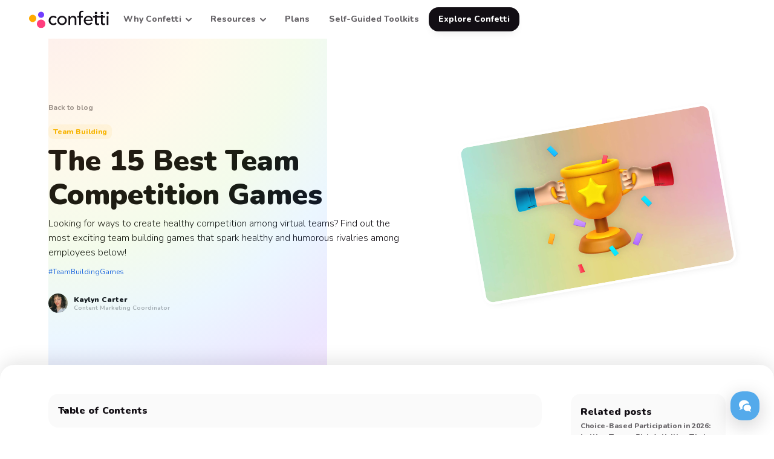

--- FILE ---
content_type: text/html; charset=utf-8
request_url: https://www.withconfetti.com/blog/post/team-building-games-for-competitive-teams
body_size: 16081
content:
<!DOCTYPE html><!-- Last Published: Sun Jan 25 2026 12:23:45 GMT+0000 (Coordinated Universal Time) --><html data-wf-domain="blog.withconfetti.com" data-wf-page="629de6ba60bbc2b1b9985e24" data-wf-site="5f0c4a50bea9400ac8dbe34f" data-wf-collection="629de6ba60bbc2d79f985e31" data-wf-item-slug="team-building-games-for-competitive-teams"><head><script>(function(w,i,g){w[g]=w[g]||[];if(typeof w[g].push=='function')w[g].push(i)})
(window,'AW-870039718','google_tags_first_party');</script><script async src="/7ht4/"></script>
			<script>
				window.dataLayer = window.dataLayer || [];
				function gtag(){dataLayer.push(arguments);}
				gtag('js', new Date());
				gtag('set', 'developer_id.dYzg1YT', true);
				gtag('config', 'AW-870039718');
			</script>
			<meta charset="utf-8"/><title>The 15 Best Team Building Games | Confetti 🎉</title><meta content="Looking for ways to create healthy competition among virtual teams? Find out the most exciting team building games that spark healthy and humorous rivalries among employees below!" name="description"/><meta content="The 15 Best Team Building Games | Confetti 🎉" property="og:title"/><meta content="Looking for ways to create healthy competition among virtual teams? Find out the most exciting team building games that spark healthy and humorous rivalries among employees below!" property="og:description"/><meta content="https://cdn.prod.website-files.com/5f2682517cfa44c40febf8fa/67afbaa56e901cdfb800b77b_67af55bae2cc1968e72f55de_667dd8f689ec6e90a5f3c9e1_The%25252015%252520Best%252520Team%252520Competition%252520Games%252520-%252520OG-min.jpeg" property="og:image"/><meta content="The 15 Best Team Building Games | Confetti 🎉" property="twitter:title"/><meta content="Looking for ways to create healthy competition among virtual teams? Find out the most exciting team building games that spark healthy and humorous rivalries among employees below!" property="twitter:description"/><meta content="https://cdn.prod.website-files.com/5f2682517cfa44c40febf8fa/67afbaa56e901cdfb800b77b_67af55bae2cc1968e72f55de_667dd8f689ec6e90a5f3c9e1_The%25252015%252520Best%252520Team%252520Competition%252520Games%252520-%252520OG-min.jpeg" property="twitter:image"/><meta property="og:type" content="website"/><meta content="summary_large_image" name="twitter:card"/><meta content="width=device-width, initial-scale=1" name="viewport"/><link href="https://cdn.prod.website-files.com/5f0c4a50bea9400ac8dbe34f/css/blog-withconfetti.webflow.shared.9f565d93b.min.css" rel="stylesheet" type="text/css" integrity="sha384-n1Zdk7KO5hwornBTSS6Bj7HljIbl0z5nPE8rtmzHEJQjmjQ/kFw/edrhmSGXwIJF" crossorigin="anonymous"/><link href="https://fonts.googleapis.com" rel="preconnect"/><link href="https://fonts.gstatic.com" rel="preconnect" crossorigin="anonymous"/><script src="https://ajax.googleapis.com/ajax/libs/webfont/1.6.26/webfont.js" type="text/javascript"></script><script type="text/javascript">WebFont.load({  google: {    families: ["Inconsolata:400,700","Nunito:300,300italic,regular,italic,600,600italic,700,700italic,800,800italic,900,900italic:latin,latin-ext","Caveat:regular,700:latin,latin-ext"]  }});</script><script type="text/javascript">!function(o,c){var n=c.documentElement,t=" w-mod-";n.className+=t+"js",("ontouchstart"in o||o.DocumentTouch&&c instanceof DocumentTouch)&&(n.className+=t+"touch")}(window,document);</script><link href="https://cdn.prod.website-files.com/5f0c4a50bea9400ac8dbe34f/69455a9734ada27a661fbd71_Confetti%20Logo%20Fav%20Icon.png" rel="shortcut icon" type="image/x-icon"/><link href="https://cdn.prod.website-files.com/5f0c4a50bea9400ac8dbe34f/69455a9a74f10132d92a55f1_Confetti%20Logo%20Webclip.png" rel="apple-touch-icon"/><script async="" src="https://www.googletagmanager.com/gtag/js?id=G-34E68BWE79"></script><script type="text/javascript">window.dataLayer = window.dataLayer || [];function gtag(){dataLayer.push(arguments);}gtag('set', 'developer_id.dZGVlNj', true);gtag('js', new Date());gtag('config', 'G-34E68BWE79');</script><!-- Subdomain to Path Script (Keep this in Head as it's essential for routing) -->
<script>
  (() => {
    const isEditorUrl = window.location.search.includes("?edit");
    const isWebflowDomain = location.hostname.startsWith(
      "blog.withconfetti.com"
    );
    if (!isWebflowDomain || isEditorUrl) return;
    const url = new URL(window.location);
    const hostParts = url.host.split(".");
    window.location = `https://withconfetti.com/${hostParts[0]}${url.pathname}`;
  })();
</script>
<style>
  :focus { outline: 0; }
</style><html lang="en"> 
<link rel="canonical" ref="https://www.withconfetti.com/blog/post/team-building-games-for-competitive-teams"/>
<!-- [Attributes by Finsweet] Powerful Rich Text -->
<script defer src="https://cdn.jsdelivr.net/npm/@finsweet/attributes-toc@1/toc.js"></script>

<script defer src="https://cdn.jsdelivr.net/npm/@finsweet/attributes-richtext@1/richtext.js"></script>


</head><body class="body-2"><div data-animation="default" data-collapse="medium" data-duration="200" data-easing="ease" data-easing2="ease" data-doc-height="1" role="banner" class="confetti-website--nav-bar-wrapper w-nav"><div class="confetti-website--container-nav w-container"><div class="confetti-website--nav-bar-menu-button w-nav-button"><div class="confetti-website--nav-mar-menu-button-icon-wrap"><div class="confetti-website--menu-icon-bar-1"></div><div class="confetti-website--menu-icon-bar-2"></div></div></div><div class="confetti-website--nav-bar-divider"></div><a data-wf--confetti-website--logo--variant="base" href="https://www.withconfetti.com/" class="confetti-website--nav-bar-logo w-nav-brand"><img src="https://cdn.prod.website-files.com/5f0c4a50bea9400ac8dbe34f/695a5f669749efd97d1bddbe_3590acc2e33a6cfbec1a02540b67336d_Confetti%20Logo%20Full%20Dark%20Color.svg" loading="lazy" alt="" class="confetti-website--cft-logotype-full"/><img src="https://cdn.prod.website-files.com/5f0c4a50bea9400ac8dbe34f/69455f44f8e27432ddfdafb7_d7c9313c567acce327c2a3e32cd4eeb7_Confetti%20Logo%20Color.svg" loading="lazy" alt="" class="confetti-website--cft-logo"/><img src="https://cdn.prod.website-files.com/5f0c4a50bea9400ac8dbe34f/69455f44f8e27432ddfdafb8_51a6225b0469c354e8df64690ceb928e_Confetti%20Logotype%20Dark.svg" loading="lazy" alt="" class="confetti-website--cft-logotype"/></a><nav role="navigation" class="confetti-website--nav-bar-menu w-nav-menu"><div class="confetti-website--nav-bar-menu-list-desktop"><div class="confetti-website--nav-bar-mobile-menu-divider"></div><div data-hover="false" data-delay="0" class="confetti-website--nav-bar-drop-down w-dropdown"><div class="confetti-website--nav-bar-link confetti-website--large w-dropdown-toggle"><div>Why Confetti</div><img src="https://cdn.prod.website-files.com/5f0c4a50bea9400ac8dbe34f/69455f44f8e27432ddfdafb6_417fcba6a34d768472ca2099919b0700_Chevron.svg" loading="lazy" alt="" class="confetti-website--nav-bar-dropdown-icon"/></div><nav class="confetti-website--nav-bar-dropdown-menu w-dropdown-list"><a href="https://www.withconfetti.com/about-us" target="_blank" class="confetti-website--nav-bar-link w-nav-link">Who We Are</a><a href="https://www.withconfetti.com/why-confetti" target="_blank" class="confetti-website--nav-bar-link w-nav-link">Why Choose Confetti</a><a href="https://www.withconfetti.com/help-center/en/articles/8448130-happiness-guarantee-policy" target="_blank" class="confetti-website--nav-bar-link w-nav-link">Happiness Guarantee</a><a href="https://www.withconfetti.com/confetti-customers-case-studies-testimonials" target="_blank" class="confetti-website--nav-bar-link w-nav-link">Customer Testimonials</a></nav></div><div class="confetti-website--nav-bar-mobile-menu-divider"></div><div data-hover="false" data-delay="0" class="confetti-website--nav-bar-drop-down w-dropdown"><div class="confetti-website--nav-bar-link confetti-website--large w-dropdown-toggle"><div>Resources</div><img src="https://cdn.prod.website-files.com/5f0c4a50bea9400ac8dbe34f/69455f44f8e27432ddfdafb6_417fcba6a34d768472ca2099919b0700_Chevron.svg" loading="lazy" alt="" class="confetti-website--nav-bar-dropdown-icon"/></div><nav class="confetti-website--nav-bar-dropdown-menu w-dropdown-list"><a href="https://www.withconfetti.com/knowledge-hub" target="_blank" class="confetti-website--nav-bar-link w-nav-link">Knowledge Hub</a><a href="https://www.withconfetti.com/employee-engagement-calendar" target="_blank" class="confetti-website--nav-bar-link w-nav-link">Employee Engagement Calendar</a><a href="https://www.withconfetti.com/blog" target="_blank" class="confetti-website--nav-bar-link w-nav-link">Blog</a></nav></div><div class="confetti-website--nav-bar-mobile-menu-divider"></div><a href="https://www.withconfetti.com/pages/plans" class="confetti-website--nav-bar-link confetti-website--large w-inline-block"><div>Plans</div><img src="https://cdn.prod.website-files.com/5f0c4a50bea9400ac8dbe34f/69455f44f8e27432ddfdafb5_52284196c4606b328fc409b621e2a4af_Chevron%20Right.svg" loading="lazy" alt="" class="confetti-website--nav-bar-dropdown-icon confetti-website--link-icon"/></a><div class="confetti-website--nav-bar-mobile-menu-divider"></div><a href="https://toolkits.withconfetti.com/" target="_blank" class="confetti-website--nav-bar-link confetti-website--large w-inline-block"><div>Self-Guided Toolkits</div><img src="https://cdn.prod.website-files.com/5f0c4a50bea9400ac8dbe34f/69455f44f8e27432ddfdafb5_52284196c4606b328fc409b621e2a4af_Chevron%20Right.svg" loading="lazy" alt="" class="confetti-website--nav-bar-dropdown-icon confetti-website--link-icon"/></a></div></nav><div class="confetti-website--nav-bar-cta-wrap"><a data-wf--confetti-website--s--style="base" href="https://www.withconfetti.com/explore" class="confetti-website--ds-button-text confetti-website--s w-inline-block"><div>Explore Confetti</div></a></div></div></div><div class="hero-detail-page"><div class="container-detail"><a href="/blog/" class="link-block-back-to-blog-mobile w-inline-block"><div class="text-block-13-back-to-blog">Back to blog</div></a><img src="https://cdn.prod.website-files.com/5f2682517cfa44c40febf8fa/67afbaa56e901cdfb800b774_67af55bae2cc1968e72f55e1_6302f8ed325bd132d0be8475_ezgif.com-gif-maker%252520(1).webp" loading="eager" alt="" class="image-detail-hero-tablet"/><div class="detail-left"><a href="/blog/" class="link-block-back-to-blog w-inline-block"><div class="text-block-13-back-to-blog">Back to blog</div></a><div class="tags-detail-page"><div class="tag-text ex w-condition-invisible">Employee Experience</div><div class="tag-text tb">Team Building</div><div class="tag-text dei w-condition-invisible">Diversity, Equity, &amp; Inclusion</div><div class="tag-text ofi w-condition-invisible">Office Party Ideas</div><div class="tag-text fb w-condition-invisible">Freebies</div><div class="tag-text cf w-condition-invisible">Confetti</div><div class="tag-text pink w-condition-invisible">Employee Engagement</div></div><h1 class="detail-title">The 15 Best Team Competition Games</h1><p class="detail-subtitle">Looking for ways to create healthy competition among virtual teams? Find out the most exciting team building games that spark healthy and humorous rivalries among employees below!</p><div class="tags onblogpost"><div class="tag w-condition-invisible">#WorkingParents</div><div class="tag w-condition-invisible">#ERG</div><div class="tag w-condition-invisible">#Freebies</div><div class="tag w-condition-invisible">#Interns</div><div class="tag w-condition-invisible">#Onboarding</div><div class="tag w-condition-invisible">#AAPI</div><div class="tag w-condition-invisible">#Productivity</div><div class="tag w-condition-invisible">#Exit</div><div class="tag w-condition-invisible">#Gifting</div><div class="tag w-condition-invisible">#Retention</div><div class="tag w-condition-invisible">#HR</div><div class="tag w-condition-invisible">#Icebreakers</div><div class="tag w-condition-invisible">#Hybrid</div><div class="tag w-condition-invisible">#Charity</div><div class="tag w-condition-invisible">#Managers</div><div class="tag w-condition-invisible">#Recruitment </div><div class="tag w-condition-invisible">#LGBTQIA+</div><div class="tag w-condition-invisible">#Entrepreneurship</div><div class="tag w-condition-invisible">#Confetti</div><div class="tag w-condition-invisible">#Burnout</div><div class="tag w-condition-invisible">#Health&amp;Wellness</div><div class="tag w-condition-invisible">#JustForFun</div><div class="tag w-condition-invisible">#EmployeeEngagement</div><div class="tag w-condition-invisible">#OfficePartyIdeas</div><div class="tag">#TeamBuildingGames</div><div class="tag w-condition-invisible">#EmployeeAppreciation</div><div class="tag w-condition-invisible">#BlackHistory&amp;Culture</div><div class="tag w-condition-invisible">#PositiveWorkplace</div><div class="tag w-condition-invisible">#ProfessionalDevelopment</div><div class="tag w-condition-invisible">#CompanyCulture</div><div class="tag w-condition-invisible">#RemoteWork</div><div class="tag w-condition-invisible">#VirtualHappyHour</div><div class="tag w-condition-invisible">#HolidayParty</div><div class="tag w-condition-invisible">#VirtualMeetings</div><div class="tag w-condition-invisible">#MentalHealth</div><div class="tag w-condition-invisible">#ImposterSyndrome</div><div class="tag w-condition-invisible">#Hispanic&amp;Latinx</div><div class="tag w-condition-invisible">#Work-Life Balance</div><div class="tag w-condition-invisible">#WorkplaceSustainibility</div><div class="tag w-condition-invisible">#GenderInclusivity</div><div class="tag w-condition-invisible">#GoalSetting</div></div><div class="authors-blog-post"><a href="/blog/authors/kaylyn" class="post-author w-inline-block"><img alt="" loading="lazy" src="https://cdn.prod.website-files.com/5f2682517cfa44c40febf8fa/6362735ce6db38780c7c1f36_IMG_3378.jpg" class="post-author-image"/><div class="post-author-details"><div class="post-author-names"><div class="post-author-name">Kaylyn</div><div class="post-author-name">Carter</div></div><div class="post-author-function">Content Marketing Coordinator</div></div></a><a href="#" class="post-author-second w-inline-block w-condition-invisible"><img alt="" loading="lazy" src="" class="post-author-image w-dyn-bind-empty"/><div class="post-author-details"><div class="post-author-names"><div class="post-author-name w-dyn-bind-empty"></div><div class="post-author-name w-dyn-bind-empty"></div></div><div class="post-author-function w-dyn-bind-empty"></div></div></a></div><div class="post-byconfetti w-condition-invisible"><img alt="Confetti Logo
" loading="lazy" src="https://cdn.prod.website-files.com/5f0c4a50bea9400ac8dbe34f/62aa26e04ce376ee2256d513_logowithconfetti.png" class="post-byconfetti-image"/><div class="post-byconfetti-name"><div class="post-author-name">By Confetti</div></div></div></div><img src="" loading="lazy" alt="" class="image-detail-hero-transparent w-dyn-bind-empty"/><img src="https://cdn.prod.website-files.com/5f2682517cfa44c40febf8fa/67afbaa56e901cdfb800b774_67af55bae2cc1968e72f55e1_6302f8ed325bd132d0be8475_ezgif.com-gif-maker%252520(1).webp" loading="lazy" alt="Two hands holding a winning prize cup with a star" class="image-detail-hero"/><div class="detail-bg"></div></div></div><section class="section-detail"><main class="blog-content-wrapper"><div class="socials"><div class="post-byconfetti-mobile w-condition-invisible"><img alt="Confetti Logo
" loading="lazy" src="https://cdn.prod.website-files.com/5f0c4a50bea9400ac8dbe34f/62aa26e04ce376ee2256d513_logowithconfetti.png" class="post-byconfetti-image"/><div class="post-byconfetti-name"><div class="post-author-name">By Confetti</div></div></div><div class="post-author-mobile"><img alt="" loading="lazy" src="https://cdn.prod.website-files.com/5f2682517cfa44c40febf8fa/6362735ce6db38780c7c1f36_IMG_3378.jpg" class="post-author-image"/><div class="post-author-details"><div class="post-author-names"><div class="post-author-name">Kaylyn</div><div class="post-author-name">Carter</div></div><div class="post-author-function">Content Marketing Coordinator</div></div></div><div class="social-links-detail mobile-only"><div class="w-embed"><!-- Facebook -->
<a  href="https://www.facebook.com/sharer/sharer.php?u=https://blog-withconfetti.webflow.io/post/team-building-games-for-competitive-teams" 
	class="social-link-blog w-inline-block"
  title="Share on Facebook" 
	target="_blank" 
	onclick="window.open('https://www.facebook.com/sharer/sharer.php?u=' + encodeURIComponent(document.URL) + '&t=' + encodeURIComponent(document.URL),'','width=600,height=800'); return false;">

<img src="https://cdn.prod.website-files.com/5f0c4a50bea9400ac8dbe34f/61af79cc5d560e0da591138e_fb.svg" loading="lazy" alt="" class="social-icon-blog">
</a></div><div class="w-embed"><!-- Twitter -->
<a  href="https://twitter.com/intent/tweet?url=https://blog-withconfetti.webflow.io/post/team-building-games-for-competitive-teams" 
	class="social-link-blog w-inline-block"
	target="_blank" 
	title="Share on Twitter" 
	onclick="window.open('https://twitter.com/intent/tweet?text=' + encodeURIComponent(document.title) + ':%20 '  + encodeURIComponent(document.URL),'','width=600,height=800'); return false;">
<img src="https://cdn.prod.website-files.com/5f0c4a50bea9400ac8dbe34f/61af79cc5d560ed80691138d_tw.svg" loading="lazy" alt="" class="social-icon-blog"></a></div><div class="w-embed"><!-- LinkedIn -->
<a  href="https://www.linkedin.com/shareArticle?mini=true&url=https://blog-withconfetti.webflow.io/post/team-building-games-for-competitive-teams"
	class="social-link-blog w-inline-block"
	target="_blank" 
	title="Share on LinkedIn"  
	onclick="window.open('http://www.linkedin.com/shareArticle?mini=true&url=' + encodeURIComponent(document.URL) + '&title=' +  encodeURIComponent(document.title),'','width=600,height=800'); return false;">
<img src="https://cdn.prod.website-files.com/5f0c4a50bea9400ac8dbe34f/61af79cc5d560e444b91138c_in.svg" loading="lazy" alt="" class="social-icon-blog"></a></div><div class="code-embed-2 w-embed"><!-- Email -->
<a href="/cdn-cgi/l/email-protection#[base64]" class="social-link-blog w-inline-block" target="_blank" title="Share via Email" onclick="window.open('mailto:?subject=' + encodeURIComponent(document.title) + '&body=' +  encodeURIComponent(document.URL)); return false;">
<img src="https://cdn.prod.website-files.com/5f0c4a50bea9400ac8dbe34f/62aa406a2ed0a3479974c589_Email.svg" loading="lazy" alt="" class="social-icon-blog"></a></div></div></div><main class="blog-interior"><div fs-toc-element="table" fs-toc-hideurlhash="true" data-w-id="29f96143-0c44-1ccc-a2d5-c21eddb125f2" style="height:56px" class="table-of-contents"><div class="w-layout-vflex toc-title-wrapper"><div class="right-side-title">Table of Contents</div><img src="https://cdn.prod.website-files.com/5f0c4a50bea9400ac8dbe34f/66bbb216677b31bad4c2008d_arrow-up-2-black.svg" loading="lazy" width="24" height="24" alt="sort descending icon" style="-webkit-transform:translate3d(0, 0, 0) scale3d(1, 1, 1) rotateX(0) rotateY(0) rotateZ(180deg) skew(0, 0);-moz-transform:translate3d(0, 0, 0) scale3d(1, 1, 1) rotateX(0) rotateY(0) rotateZ(180deg) skew(0, 0);-ms-transform:translate3d(0, 0, 0) scale3d(1, 1, 1) rotateX(0) rotateY(0) rotateZ(180deg) skew(0, 0);transform:translate3d(0, 0, 0) scale3d(1, 1, 1) rotateX(0) rotateY(0) rotateZ(180deg) skew(0, 0)" class="dropdown-arrow"/></div><div class="fs-toc_link-wrapper"><a href="#" fs-toc-element="link" class="fs-toc_link">The challenges of connecting remote employees</a><div class="fs-toc_link-wrapper h3tocitem dropdown"><a href="#" fs-toc-element="link" class="fs-toc_link h2toc">The challenges of connecting remote employees</a><div class="fs-toc_link-wrapper h3tocitem itemyesno"><a href="#" fs-toc-element="link" class="fs-toc_link h3toc">The challenges of connecting remote employees</a></div></div></div></div><article fs-toc-element="contents" fs-richtext-element="rich-text" class="detail-text w-richtext"><h2>Why should you play games with the entire team?</h2><p>Remote work can seem like a never-ending web of emails, camera-off video calls, and dinging Slack notifications. If that sounds boring to you, it definitely sounds boring to your team.</p><p>Gamifying the workday revitalizes everyone’s spirit and helps balance those heads-down hours in front of sprawling spreadsheets. Start playing games, and you’ll immediately see a change in your team. </p><h2>How healthy competition helps your team out 🙌</h2><p>There are different ways healthy competition helps the team to grow. Let’s take a look, shall we? </p><ul role="list"><li><strong>Great teams create a positive work culture: </strong>Who wants to work in a hostile environment? 👀 Absolutely no one! Everyone wants to be a part of a happy, pleasant workforce that lets them be the best version of themselves. And what’s a better way to do this than promote healthy, competitive teams? Doing this makes employees delighted with their work. And when they are happy, they can put their best in their roles and deliver fantastic results! 😊</li><li><strong>Healthy teams spur personal growth:</strong> Healthy competition inspires workers to do their best — not just good enough. What&#x27;s more? Teammates&#x27; success is proof they can achieve similar feats. So, they are motivated to set stretch goals and achieve them. 📈</li><li><strong>They drive innovation: </strong>Looking for new ideas to grow the company? Having a healthy competitive<a href="https://www.withconfetti.com/blog/post/how-to-build-company-culture"> <strong>company culture</strong></a> is how to make it happen! It sparks creativity and helps employees solve issues. Creativity is also the go-to approach for employees in a positive work environment. Undoubtedly, every team member will be pumped to put their thinking caps on and come up with fantastic ideas to grow a company they are happy to work with. 🧠</li><li><strong>Improved collaboration</strong>: There&#x27;s no better way to help employees create helpful bonds than by promoting healthy competition. When teams collaborate, the result is epic! Teamwork is at its best, and so is performance. So, when they set goals as a team, it’s easy to crush them. 🤝</li><li><strong>Increased engagement:</strong> A non-toxic competitive environment creates a<a href="https://www.withconfetti.com/blog/post/creating-a-happy-workplace"> <strong>happy workforce</strong></a>, and engaged workers move the organization forward. A<a href="https://www.gallup.com/workplace/236927/employee-engagement-drives-growth.aspx"> <strong>Gallup study</strong></a><strong> </strong>says engaged companies enjoy higher profitability, productivity, and less absenteeism than their competitors. 🤩</li><li><strong>Great workflow:</strong> Workers do more when there’s healthy competition. So, let’s say they regularly go at a reasonably efficient pace; they are likely to work faster and harder in a healthy, competitive environment. Plus, they won’t want to hold the team back from achieving a set goal, so they will play their part and play it well. 💪</li><li><strong>Promotes learning:</strong> Employees will learn from one another when there’s healthy competition. Rather than see the next person as a competition, they see them as helpful. This will help them develop better skills, learn new things, and discover new interests. 📚</li></ul><h3>15 competitive team building activities 💪</h3><p>Even if your remote teams haven&#x27;t met in person, fun team building exercises will help them get along and boost camaraderie. 😇 Here are our top 15 picks of competitive<a href="https://www.withconfetti.com/resources/virtual-team-building-guide"> <strong>team building activities</strong></a> to enhance teamwork and build engagement among your team. </p><h4>1. Coworker Clash 🤼</h4><p>Eyes on the prize… let the team with the most popular guesses win!</p><p>One player from each team will be presented with a question, and the player with the highest valued answers gets to decide if their team will PLAY or PASS. </p><p>The guessing team will try to guess all the answers on the board. If their answers are correct, they gain all the points for a question. Otherwise, the other team gets a chance to guess and win. In the end, the team that finishes with the highest point wins!</p><blockquote><strong><em>How to get started 👉 </em></strong><em>Book a round of </em><a href="https://www.withconfetti.com/product/virtual-coworker-clash"><em>Coworker Clash</em></a><em> for a seamless and thrilling virtual game experience!</em></blockquote><h4>2. Lip Sync Battle 🎤</h4><p>Show off your performance skills! 🎶</p><p>Get ready to lip-sync your heart out in this entertaining and competitive activity. Each team selects their favorite songs and performs them in front of their colleagues.</p><p>Judges (other team members) rate performances based on creativity, enthusiasm, and accuracy. The team with the highest scores wins. This activity is perfect for breaking the ice and bringing out everyone’s fun side.</p><h4>3. Virtual Trivia Night 🤓</h4><p>Time for the team to show folks what they know! 🧠</p><p>Engage the team with a healthy mix of easy and challenging questions on a variety of fun topics!</p><p>Teams will play rounds of questions on different topics — pop culture, sports, history, and more! Each team is presented with varying questions across each stage and can answer on the digital sheets provided. </p><p>Points are summed up for every round, and the winning team is declared at the finals. Teams also get sparkle points for witty and funny answers! </p><blockquote><strong><em>How to get started 👉 </em></strong><em>Put your heads together if you want to win </em><a href="https://www.withconfetti.com/product/virtual-classic-trivia"><em>Trivia</em></a><em>! </em></blockquote><figure style="max-width:2072pxpx" class="w-richtext-align-fullwidth w-richtext-figure-type-image"><a href="https://www.withconfetti.com/product/virtual-classic-trivia" target="_blank"><div><img src="https://cdn.prod.website-files.com/5f2682517cfa44c40febf8fa/67afba6bfd7da562e4aba5fc_64c3cfdab99d9f4be7b0c785_classic-trivia-og%2520(1).jpeg" alt="Virtual Classic Trivia by Confetti " loading="lazy"/></div></a></figure><h4>‍</h4><h4>4. Seen It?</h4><p>Test your team&#x27;s movie knowledge and recall skills! 🎥</p><p>&quot;Seen It?&quot; is an exciting and competitive game that challenges team members&#x27; knowledge of movies and TV shows. Perfect for film buffs and casual watchers alike, this game is designed to test how well participants remember famous scenes, quotes, and characters.</p><p>Teams must work together to discuss and decide on answers, enhancing teamwork and communication. With a mix of well-known and obscure clips, the game keeps everyone entertained and on their toes.</p><blockquote><strong>How to get started 👉</strong> Grab the popcorn and prepare to play <a href="https://www.withconfetti.com/product/virtual-seen-it">Seen It</a>?!</blockquote><figure style="max-width:2496pxpx" class="w-richtext-align-fullwidth w-richtext-figure-type-image"><a href="https://www.withconfetti.com/product/virtual-seen-it" target="_blank"><div><img src="https://cdn.prod.website-files.com/5f2682517cfa44c40febf8fa/67afbaa46e901cdfb800b6ff_66a7e5b4d0e68b0eab2da944_667ac1f4dead810f3e9d582e_Seen_It_-in-line_OG-min.jpeg" alt="Seen it? Explore Now" loading="lazy"/></div></a></figure><h4>5. Jeoparty 📺</h4><p>Category is: competitive! 😤</p><p>Jeoparty is a fun, exciting, and competitive game that puts team members on the spot. It states answers without questions and asks team members to figure out what the question would be. Just like the Jeopardy game show!</p><p>The Jeoparty game board contains questions from diverse topics, from <a href="https://withconfetti.com/product/virtual-sports-jeoparty">sports</a> to pop culture, so teams can test their knowledge and learn new exciting things together.</p><p>Players puzzle over these questions and buzz in their responses with a digital buzzer, gaining points for their team when they guess correctly. Also, there&#x27;s a FINAL QUESTION phase with a little twist. Good or bad? We&#x27;ll let you decide. 😀</p><blockquote><strong><em>How to get started 👉</em></strong><em> What is &#x27;book a round of</em><a href="https://www.withconfetti.com/product/virtual-jeoparty"><em> Jeoparty</em></a><em> today?&#x27;</em></blockquote><h4>6. Scavenger Hunt 🔍</h4><p>Ready, set, find! 🏃‍♂️</p><p>A virtual scavenger hunt is an exhilarating way to get teams working together quickly. Players are given a list of items to find and challenges to complete, all from the comfort of their own home.</p><p>The hunt is timed, and the team that finds all items or completes the most tasks first wins. This game encourages creativity, quick thinking, and teamwork as players must communicate effectively to divide and conquer the list.</p><h4>7. Pictionary 🎨</h4><p>Unlock your team&#x27;s inner artist in a couple of minutes! 🖌</p><p>Which of your team members is a super-talented illustrator? Our Pictionary game, like the classic board game, has the answers.</p><p>In this game, you&#x27;ll test how your team approaches unique methods of communication. Watch team members help their team win as they test their best drawing skills while other group members make the best possible guesses. </p><p>The teams are given a link to a virtual whiteboard. Afterward, selected players draw images while the rest of the group guesses what they are. The correct answer scores points, and the team with the highest points wins. The goal is to boost creativity and collaboration as players create and team up to win!</p><blockquote><strong><em>How to get started 👉 </em></strong><em>Play a round of </em><a href="https://www.withconfetti.com/product/virtual-pictionary"><strong><em>Pictionary</em></strong></a><em>. Who knows? You just might discover a Leonardo da Vinci on your team. 😉</em></blockquote><figure style="max-width:2072pxpx" class="w-richtext-align-fullwidth w-richtext-figure-type-image"><a href="https://www.withconfetti.com/product/virtual-pictionary" target="_blank"><div><img src="https://cdn.prod.website-files.com/5f2682517cfa44c40febf8fa/66a7e5b5d0e68b0eab2daa9b_6662023c02f3353b04aff6fe_pictionary-og.jpeg" alt="Pictionary by Confetti" loading="lazy"/></div></a></figure><h4>8. Taboo 🤫 </h4><p>Who will guess the forbidden word? 🧐</p><p>Taboo is as fun to play as it’s easy to learn! This is a great opportunity to <strong>build listening skills while working together</strong>.</p><p>During each 2-minute round, the game chooses a player to make their team guess a certain word. The twist is players can&#x27;t use ANY of the forbidden words listed. If the team gets the answers correctly, they move to the next round. </p><p>Try to guess as many words correctly as possible per round! After that, the game selects players from a different team, and the cycle continues. Again, the team with the highest points leads!</p><blockquote><strong><em>How to get started 👉 </em></strong><em>Sign up for a round of</em><strong><em> </em></strong><a href="https://www.withconfetti.com/product/virtual-taboo"><em>Taboo</em></a><em> today!</em></blockquote><figure style="max-width:2072pxpx" class="w-richtext-align-fullwidth w-richtext-figure-type-image"><a href="https://www.withconfetti.com/product/virtual-taboo" target="_blank"><div><img src="https://cdn.prod.website-files.com/5f2682517cfa44c40febf8fa/67afba6bfd7da562e4aba604_66632689c29135a456246867_taboo-og.jpeg" alt="Taboo by Confetti " loading="lazy"/></div></a></figure><h4>9. Charades 🎭</h4><p>Test your team&#x27;s acting skills and up their body language game in Charades! </p><p>Break your teams into small groups<strong> </strong>for the next virtual hang-out, and let them test their descriptive skills! Players receive different words to describe from the intuitive word generator on our platform and act out the words or phrases. Afterward, the group attempts to guess what their teammate acts out. </p><p>Once the team guesses correctly, they move to the next word and continue to guess as many Charades as possible. In the end, the team with the highest number of guesses takes the trophy!</p><blockquote><strong><em>How to get started 👉 </em></strong><em>Ready to find out your most Oscar-worthy team member? Then play </em><a href="https://www.withconfetti.com/product/virtual-charades"><strong><em>Charades</em></strong></a><em> for your next virtual hangout! 😃</em></blockquote><figure style="max-width:2072pxpx" class="w-richtext-align-fullwidth w-richtext-figure-type-image"><a href="https://www.withconfetti.com/product/virtual-charades" target="_blank"><div><img src="https://cdn.prod.website-files.com/5f2682517cfa44c40febf8fa/66a7e5b4d0e68b0eab2da941_665f6cea52ce7fd73de9e48e_charades-og.jpeg" alt="Charades by Confetti" loading="lazy"/></div></a></figure><h4>10. Step Challenge</h4><p>Who will take the most steps? 🏆</p><p>Get your team moving with a step challenge! This activity promotes physical health, friendly competition, and teamwork, even when working remotely.</p><p>Each team member uses a step-tracking app or device to count their daily steps. The challenge can be set for a week or a month, and the team with the highest total steps at the end of the challenge wins. You can also introduce mini-challenges, like most steps in a day or creative walking routes, to keep things exciting.</p><h4>11. Virtual Escape Room 🏃</h4><p>Unravel mysteries and take your mind on a fun trip!<strong> </strong></p><p>The virtual escape room gets the team brainstorming and solving problems together for escape, just like a scavenger hunt.</p><p>Each small team of up to 5 people takes 60 minutes to complete their chosen quest. Players must solve a series of puzzles to move forward in the game! The team that finishes their quest and escapes in the shortest period is the winner.</p><p>There are different exciting storylines to choose from Confetti&#x27;s virtual escape room. We also have a little ice-breaker game to warm players up for the real deal. Let the fun begin!</p><blockquote><strong><em>How to get started 👉 </em></strong><a href="https://www.withconfetti.com/product/virtual-escape-quest"><strong><em>Book your quest</em></strong></a><strong><em> </em></strong><em>with us and prepare for a thrilling, virtual team adventure. </em></blockquote><figure style="max-width:undefinedpx" class="w-richtext-align-fullwidth w-richtext-figure-type-image"><a href="https://www.withconfetti.com/product/virtual-escape-quest" target="_blank"><div><img src="https://cdn.prod.website-files.com/5f2682517cfa44c40febf8fa/66faf8a869b1b22f2867a410_66a7b5455cd47b8a2bd6e57a_6661d03e757f6813ee09b17c_escape-quest-og.jpeg" alt="Escape Quest by Confetti" loading="lazy"/></div></a></figure><h4>12. Drag Queen Bingo 🎲</h4><p>Eyes down, it’s Bingo time! </p><p>This classic game gets a modern twist with our virtual Drag Queen Bingo. Each participant receives a digital Bingo card and marks off numbers as they’re called out live.</p><p>The first person to complete a line, two lines, or a full house shouts “Bingo!” and wins. This game is fantastic for large groups and helps everyone feel included, sparking light-hearted competition.</p><blockquote><strong>How to get started</strong> 👉 Get ready to shout “<a href="https://www.withconfetti.com/product/virtual-drag-queen-bingo">Bingo</a>”!</blockquote><h4>13. Virtual Cooking Challenge 🍳</h4><p>Ready, steady, cook! 👩‍🍳👨‍🍳</p><p>Channel your inner chef in this competitive cooking challenge. Have everyone start with the same ingredients and create a dish within a set time.</p><p>Have each person present their creation to a panel of judges (other team members) who will rate the dishes based on creativity, presentation, and adherence to the challenge. The person with the highest score wins.</p><blockquote><strong>How to get started</strong> 👉 If you&#x27;d rather enjoy a laid-back cooking experience with a professional chef, check out Confetti&#x27;s <a href="https://www.withconfetti.com/collection/cooking-classes">Cooking Classes</a>!</blockquote><figure style="max-width:2072pxpx" class="w-richtext-align-fullwidth w-richtext-figure-type-image"><a href="https://www.withconfetti.com/collection/cooking-classes" target="_blank"><div><img src="https://cdn.prod.website-files.com/5f2682517cfa44c40febf8fa/66a7e5b5d0e68b0eab2daa9e_6679992fa7e51cd6dfab74cf_cooking-classes-og%2520(1).jpeg" alt="Cooking Classes by confetti" loading="lazy"/></div></a></figure><h4>14. Virtual Debates 🎤</h4><p>Who will win the argument? 💬</p><p>In this competitive team building activity, teams are given a topic to debate. Each team presents their arguments for or against the topic, and a neutral judge scores them based on their persuasiveness, evidence, and delivery.</p><p>This fun game helps develop public speaking, critical thinking, and problem-solving skills, and teamwork as members must collaborate to construct solid arguments.</p><h4>15. Mini Games 🌍</h4><p>Want to <a href="https://www.withconfetti.com/collection/charity-team-building"><strong>make a difference</strong></a> while having fun? Every point you win in our mini-games plants trees across Sub-Saharan Africa!  Play ‘Name that Tune,’ decipher picture puzzles, and more, all for a good cause.</p><p>Groups will be divided into breakout rooms. Race against the clock, as well as the other teams, to see who comes out on top of the leaderboard at the end of the game!</p><blockquote><strong><em>How to get started 👉 </em></strong><em>The games might be mini, but the impact is enormous. Play </em><a href="https://www.withconfetti.com/product/virtual-mini-games"><strong><em>Mini Games</em></strong></a><em> now!</em></blockquote><figure style="max-width:2072pxpx" class="w-richtext-align-fullwidth w-richtext-figure-type-image"><div><img src="https://cdn.prod.website-files.com/5f2682517cfa44c40febf8fa/66a7e5b4d0e68b0eab2da947_66620731da605edec079a9db_mini-games-og.jpeg" alt="" loading="lazy"/></div></figure><h2>For the most fun office games, choose Confetti! 🥳</h2><p>Virtual competitive games are the best way to break the ice with new hires, strengthen bonds, and promote healthy team competition. </p><p>Confetti has the best ideas for companies looking to introduce competitive games and other virtual team bonding experiences. Our <a href="https://www.withconfetti.com/collection/virtual-team-building"><strong>team building game collection</strong></a> has the most exciting picks, from games boosting communication skills to those promoting teamwork and collaboration. </p><blockquote><em>Ready to be the favorite around the office? </em><strong><em>Start planning your next team building event </em></strong><a href="https://www.withconfetti.com/collection/halloween?utm_adgroup=with_confetti&amp;utm_source=google&amp;utm_medium=cpc&amp;utm_campaign=Brand&amp;utm_term=with%20confetti&amp;utm_content=halloween&amp;hsa_acc=5647854541&amp;hsa_cam=11808630161&amp;hsa_grp=114848107676&amp;hsa_ad=628250450613&amp;hsa_src=g&amp;hsa_tgt=kwd-446975046120&amp;hsa_kw=with%20confetti&amp;hsa_mt=e&amp;hsa_net=adwords&amp;hsa_ver=3&amp;gclid=Cj0KCQjw48OaBhDWARIsAMd966DkZEqAWlI7oQvelEttS5Ei9X0qNDeeD6aPNGbvxA80thkCxqCH__4aAgH1EALw_wcB"><strong><em>with Confetti</em></strong></a><strong><em>!</em></strong></blockquote><p>{{contact-us=&quot;/blog/design&quot;}}</p><h3>Frequently Asked Questions ⁉️ </h3><p><strong>What games can you play on teams with a group?</strong></p><p>Playing games in a team setting can foster camaraderie and collaboration. Online trivia games, virtual escape rooms, and Pictionary using digital drawing tools are popular choices. Bingo with custom cards or virtual charades can be both fun and interactive. </p><p><strong>What are competitive team games used for? </strong></p><p>Competitive team games are used to foster a sense of camaraderie and teamwork while encouraging healthy competition. They help improve problem-solving and strategic thinking skills among team members, and enhance communication and collaboration, which are essential for effective teamwork. Plus, they provide a fun and stress-relieving break from work, boosting morale and engagement within the team.</p><p><strong>How do competitive team games improve workplace productivity?</strong></p><p>Competitive team games improve workplace productivity by enhancing key skills including communication, collaboration, and problem-solving. When team members engage in these activities, they learn to work together more effectively, understand each other&#x27;s strengths and weaknesses, and develop strategies for overcoming challenges. </p></article></main><aside class="detail-right"><div class="related-topics"><div class="right-side-title">Related posts</div><div class="collection-list-wrapper-5 w-dyn-list"><div role="list" class="collection-list-4 w-dyn-items"><div role="listitem" class="collection-item w-dyn-item"><a href="/blog/post/choice-based-participation-in-2026-letting-teams-pick-activities-that-boost-engagement" class="link-popular-posts">Choice-Based Participation in 2026: Letting Teams Pick Activities That Boost Engagement</a></div><div role="listitem" class="collection-item w-dyn-item"><a href="/blog/post/practical-ways-ai-can-support-team-building-activities" class="link-popular-posts">Practical Ways AI Can Support Team-Building Activities</a></div><div role="listitem" class="collection-item w-dyn-item"><a href="/blog/post/how-to-measure-roi-on-virtual-and-hybrid-team-experiences" class="link-popular-posts">How To Measure ROI on Virtual and Hybrid Team Experiences</a></div><div role="listitem" class="collection-item w-dyn-item"><a href="/blog/post/15-halloween-team-building-experiences-that-are-scary-good" class="link-popular-posts">15 Halloween Team Building Experiences That Are Scary Good 🎃</a></div></div></div></div><div class="subscribe-blog-block"><div class="right-side-title-copy">Sign up for our newsletter</div><div id="Subscription-Form-Sidebar" class="form-block-2 w-form"><form id="wf-form-Subscription-Form" name="wf-form-Subscription-Form" data-name="Subscription Form" method="get" class="form-copy" data-wf-page-id="629de6ba60bbc2b1b9985e24" data-wf-element-id="e706fe97-bc69-0ebb-76a6-5c395b51f833"><input class="subscribe-input-2 w-input" maxlength="256" name="Email" data-name="Email" placeholder="Email*" type="email" id="Email-3" required=""/><div class="w-embed"><input type="hidden" id="team-building-games-for-competitive-teams" data-name="Source URL" /></div><input type="submit" data-wait="Please wait..." class="button-newsubscribe w-button" value="Subscribe"/></form><div class="success-message w-form-done"><div class="success-message-holder"><div class="div-block-4"><div class="text-block">You&#x27;re Now Subscribed!</div></div></div></div><div class="error-message w-form-fail"><div class="text-block-2">Oops! Something went wrong while submitting the form.</div></div></div></div><div class="social-links-detail"><div id="w-node-e30ca7eb-bf29-80a8-d589-476ec84365ad-b9985e24" class="w-embed"><!-- Facebook -->
<a  href="https://www.facebook.com/sharer/sharer.php?u=https://blog-withconfetti.webflow.io/post/team-building-games-for-competitive-teams" 
	class="social-link-blog w-inline-block"
  title="Share on Facebook" 
	target="_blank" 
	onclick="window.open('https://www.facebook.com/sharer/sharer.php?u=' + encodeURIComponent(document.URL) + '&t=' + encodeURIComponent(document.URL),'','width=600,height=800'); return false;">

<img src="https://cdn.prod.website-files.com/5f0c4a50bea9400ac8dbe34f/61af79cc5d560e0da591138e_fb.svg" loading="lazy" alt="" class="social-icon-blog">
</a></div><div id="w-node-e30ca7eb-bf29-80a8-d589-476ec84365ae-b9985e24" class="w-embed"><!-- Twitter -->
<a  href="https://twitter.com/intent/tweet?url=https://blog-withconfetti.webflow.io/post/team-building-games-for-competitive-teams" 
	class="social-link-blog w-inline-block"
	target="_blank" 
	title="Share on Twitter" 
	onclick="window.open('https://twitter.com/intent/tweet?text=' + encodeURIComponent(document.title) + ':%20 '  + encodeURIComponent(document.URL),'','width=600,height=800'); return false;">
<img src="https://cdn.prod.website-files.com/5f0c4a50bea9400ac8dbe34f/61af79cc5d560ed80691138d_tw.svg" loading="lazy" alt="" class="social-icon-blog"></a></div><div id="w-node-e30ca7eb-bf29-80a8-d589-476ec84365af-b9985e24" class="w-embed"><!-- LinkedIn -->
<a  href="https://www.linkedin.com/shareArticle?mini=true&url=https://blog-withconfetti.webflow.io/post/team-building-games-for-competitive-teams"
	class="social-link-blog w-inline-block"
	target="_blank" 
	title="Share on LinkedIn"  
	onclick="window.open('http://www.linkedin.com/shareArticle?mini=true&url=' + encodeURIComponent(document.URL) + '&title=' +  encodeURIComponent(document.title),'','width=600,height=800'); return false;">
<img src="https://cdn.prod.website-files.com/5f0c4a50bea9400ac8dbe34f/61af79cc5d560e444b91138c_in.svg" loading="lazy" alt="" class="social-icon-blog"></a></div><div id="w-node-e30ca7eb-bf29-80a8-d589-476ec84365b0-b9985e24" class="w-embed"><!-- Email -->
<a href="/cdn-cgi/l/email-protection#[base64]" class="social-link-blog w-inline-block" target="_blank" title="Share via Email" onclick="window.open('mailto:?subject=' + encodeURIComponent(document.title) + '&body=' +  encodeURIComponent(document.URL)); return false;">
<img src="https://cdn.prod.website-files.com/5f0c4a50bea9400ac8dbe34f/62aa406a2ed0a3479974c589_Email.svg" loading="lazy" alt="" class="social-icon-blog"></a></div></div></aside></main></section><div class="related-posts"><div class="container-new-3"><div class="popular-post">Popular Posts</div><div class="collection-list-wrapper-3-detail w-dyn-list"><div role="list" class="collection-list-3 w-dyn-items"><div role="listitem" class="post w-dyn-item"><a href="/blog/post/online-games-for-remote-team-meetings" class="post-div w-inline-block"><div style="background-image:url(&quot;https://cdn.prod.website-files.com/5f2682517cfa44c40febf8fa/67af55b42d01fbb80f454be2_66b64783faee219727b52ed3_11_Fun_Online_Games_for_Remote_Team_Meetings-hero-min.jpeg&quot;)" class="post-image-cover"></div><div class="categories"><div class="tag-text ex w-condition-invisible">Employee Experience</div><div class="tag-text tb">Team Building</div><div class="tag-text dei w-condition-invisible">Diversity, Equity, &amp; Inclusion</div><div class="tag-text ofi w-condition-invisible">Office Party Ideas</div><div class="tag-text fb w-condition-invisible">Freebies</div><div class="tag-text cf w-condition-invisible">Confetti</div></div><h4 class="post-title">14 Fun Games and Activities for Online Meetings</h4><p class="postdescription">Improve your remote team’s engagement with these easy-to-implement virtual team building activities that are perfect for your remote teams!</p><div class="post-below-detail"><div class="post-author"><img alt="" loading="lazy" src="https://cdn.prod.website-files.com/5f2682517cfa44c40febf8fa/6362735ce6db38780c7c1f36_IMG_3378.jpg" class="post-author-image"/><div class="post-author-details"><div class="post-author-names"><div class="post-author-name">Kaylyn</div><div class="post-author-name">Carter</div></div><div class="post-author-function">Content Marketing Coordinator</div></div></div><div class="post-date">August 9, 2024</div></div><div class="timeread"><div class="amount">5</div><div class="time-text">min read</div></div></a></div><div role="listitem" class="post w-dyn-item"><a href="/blog/post/office-olympics-ideas" class="post-div w-inline-block"><div style="background-image:url(&quot;https://cdn.prod.website-files.com/5f2682517cfa44c40febf8fa/67af55b4a967ed79e69f950d_667ebacb8181e705d0d9ba24_10%2520Exciting%2520Office%2520Olympics%2520Ideas%2520to%2520Unleash%2520Friendly%2520Competition-hero.jpeg&quot;)" class="post-image-cover"></div><div class="categories"><div class="tag-text ex w-condition-invisible">Employee Experience</div><div class="tag-text tb">Team Building</div><div class="tag-text dei w-condition-invisible">Diversity, Equity, &amp; Inclusion</div><div class="tag-text ofi w-condition-invisible">Office Party Ideas</div><div class="tag-text fb w-condition-invisible">Freebies</div><div class="tag-text cf w-condition-invisible">Confetti</div></div><h4 class="post-title">10 Exciting Office Olympics Ideas to Unleash Friendly Competition</h4><p class="postdescription">Host some Olympic games with your team to boost employee morale! Read on for Confetti&#x27;s ideas to get you started.</p><div class="post-below-detail"><div class="post-author"><img alt="" loading="lazy" src="https://cdn.prod.website-files.com/5f2682517cfa44c40febf8fa/6362735ce6db38780c7c1f36_IMG_3378.jpg" class="post-author-image"/><div class="post-author-details"><div class="post-author-names"><div class="post-author-name">Kaylyn</div><div class="post-author-name">Carter</div></div><div class="post-author-function">Content Marketing Coordinator</div></div></div><div class="post-date">June 28, 2024</div></div><div class="timeread"><div class="amount">6</div><div class="time-text">min read</div></div></a></div><div role="listitem" class="post w-dyn-item"><a href="/blog/post/how-to-build-connection-in-remote-and-hybrid-teams-strategies-for-meaningful-interactions-that-overcome-the-screen" class="post-div w-inline-block"><div style="background-image:url(&quot;https://cdn.prod.website-files.com/5f2682517cfa44c40febf8fa/68e6dd75e6c17b5548f50070_Blog%20Images%20(9).png&quot;)" class="post-image-cover"></div><div class="categories"><div class="tag-text ex">Employee Experience</div><div class="tag-text tb w-condition-invisible">Team Building</div><div class="tag-text dei w-condition-invisible">Diversity, Equity, &amp; Inclusion</div><div class="tag-text ofi w-condition-invisible">Office Party Ideas</div><div class="tag-text fb w-condition-invisible">Freebies</div><div class="tag-text cf w-condition-invisible">Confetti</div></div><h4 class="post-title">How to Build Connection in Remote and Hybrid Teams: Strategies for Meaningful Interactions That Overcome the Screen</h4><p class="postdescription">Explore actionable approaches to build strong relationships within remote and hybrid teams, ensuring a cohesive and collaborative work environment.</p><div class="post-below-detail"><div class="post-author"><img alt="" loading="lazy" src="https://cdn.prod.website-files.com/5f2682517cfa44c40febf8fa/68a73d161a7c6b809ff6c5c9_IMG_5682%202.JPG" sizes="100vw" srcset="https://cdn.prod.website-files.com/5f2682517cfa44c40febf8fa/68a73d161a7c6b809ff6c5c9_IMG_5682%202-p-500.jpg 500w, https://cdn.prod.website-files.com/5f2682517cfa44c40febf8fa/68a73d161a7c6b809ff6c5c9_IMG_5682%202-p-800.jpg 800w, https://cdn.prod.website-files.com/5f2682517cfa44c40febf8fa/68a73d161a7c6b809ff6c5c9_IMG_5682%202-p-1080.jpg 1080w, https://cdn.prod.website-files.com/5f2682517cfa44c40febf8fa/68a73d161a7c6b809ff6c5c9_IMG_5682%202-p-1600.jpg 1600w, https://cdn.prod.website-files.com/5f2682517cfa44c40febf8fa/68a73d161a7c6b809ff6c5c9_IMG_5682%202-p-2000.jpg 2000w, https://cdn.prod.website-files.com/5f2682517cfa44c40febf8fa/68a73d161a7c6b809ff6c5c9_IMG_5682%202-p-2600.jpg 2600w, https://cdn.prod.website-files.com/5f2682517cfa44c40febf8fa/68a73d161a7c6b809ff6c5c9_IMG_5682%202-p-3200.jpg 3200w, https://cdn.prod.website-files.com/5f2682517cfa44c40febf8fa/68a73d161a7c6b809ff6c5c9_IMG_5682%202.JPG 5464w" class="post-author-image"/><div class="post-author-details"><div class="post-author-names"><div class="post-author-name">Kayleigh Hansen</div><div class="post-author-name w-dyn-bind-empty"></div></div><div class="post-author-function w-dyn-bind-empty"></div></div></div><div class="post-date">October 14, 2025</div></div><div class="timeread"><div class="amount">10</div><div class="time-text">min read</div></div></a></div></div></div><div class="collection-list-wrapper-3-detail-tablet w-dyn-list"><div role="list" class="collection-list-3-tablet w-dyn-items"><div role="listitem" class="post w-dyn-item"><a href="/blog/post/how-i-think-about-employee-engagement-as-a-former-operator" class="post-div w-inline-block"><div style="background-image:url(&quot;https://cdn.prod.website-files.com/5f2682517cfa44c40febf8fa/6972aa82dda8be4cd478e33f_Blog%20Images%20(20).png&quot;)" class="post-image-cover"></div><div class="categories"><div class="tag-text ex w-condition-invisible">Employee Experience</div><div class="tag-text tb w-condition-invisible">Team Building</div><div class="tag-text dei w-condition-invisible">Diversity, Equity, &amp; Inclusion</div><div class="tag-text ofi w-condition-invisible">Office Party Ideas</div><div class="tag-text fb w-condition-invisible">Freebies</div><div class="tag-text cf w-condition-invisible">Confetti</div></div><h4 class="post-title">How I Think About Employee Engagement as a Former Operator</h4><p class="postdescription">A former VP of Operations shares how she approached employee engagement in the real world—using existing meetings, better questions, and intentional rituals to build connection, ownership, and culture without adding more to the calendar.</p><div class="post-below-detail"><div class="post-author"><img alt="" loading="lazy" src="" class="post-author-image w-dyn-bind-empty"/><div class="post-author-details"><div class="post-author-names"><div class="post-author-name">Mollie</div><div class="post-author-name">Khine</div></div><div class="post-author-function w-dyn-bind-empty"></div></div></div><div class="post-date">January 22, 2026</div></div><div class="timeread"><div class="amount">6</div><div class="time-text">min read</div></div></a></div><div role="listitem" class="post w-dyn-item"><a href="/blog/post/hr-trends-your-team-should-adopt-in-quarter-one-of-2026" class="post-div w-inline-block"><div style="background-image:url(&quot;https://cdn.prod.website-files.com/5f2682517cfa44c40febf8fa/6971065eba3ca2829cc7a4cc_Blog%20Images%20(16).png&quot;)" class="post-image-cover"></div><div class="categories"><div class="tag-text ex w-condition-invisible">Employee Experience</div><div class="tag-text tb w-condition-invisible">Team Building</div><div class="tag-text dei w-condition-invisible">Diversity, Equity, &amp; Inclusion</div><div class="tag-text ofi w-condition-invisible">Office Party Ideas</div><div class="tag-text fb w-condition-invisible">Freebies</div><div class="tag-text cf w-condition-invisible">Confetti</div></div><h4 class="post-title">HR Trends Your Team Should Adopt in Quarter One of 2026</h4><p class="postdescription">Q1 2026 is the moment to reset HR priorities. These five practical HR trends help teams hire smarter, support employee well-being, build future-ready skills, use data wisely, and boost engagement—without overwhelming your team.</p><div class="post-below-detail"><div class="post-author"><img alt="" loading="lazy" src="" class="post-author-image w-dyn-bind-empty"/><div class="post-author-details"><div class="post-author-names"><div class="post-author-name">Ben</div><div class="post-author-name">Kruger</div></div><div class="post-author-function w-dyn-bind-empty"></div></div></div><div class="post-date">January 21, 2026</div></div><div class="timeread"><div class="amount">8</div><div class="time-text">min read</div></div></a></div></div></div></div></div><section class="logos-section"><div class="divider"></div><div class="standard-container-2"><div class="div-block-11"><div class="highlight-text caption center">Loved by 25,000+ teams</div><div class="text-block-11">We serve the best!</div><div class="logos-wrapper-2"><div class="logo-block-2"><img src="https://cdn.prod.website-files.com/5f0c4a50bea9400ac8dbe34f/621219ab3ab1f98cf7576d77_Hubspot.svg" loading="lazy" alt="" class="logo"/><img src="https://cdn.prod.website-files.com/5f0c4a50bea9400ac8dbe34f/621219ab3ab1f98cf7576d77_Hubspot.svg" loading="lazy" alt="" class="logo-shadow"/></div><div class="logo-block-2"><img src="https://cdn.prod.website-files.com/5f0c4a50bea9400ac8dbe34f/6298e1664407d52a56641ce3_Vimeo.svg" loading="lazy" alt="" class="logo"/><img src="https://cdn.prod.website-files.com/5f0c4a50bea9400ac8dbe34f/6298e1664407d52a56641ce3_Vimeo.svg" loading="lazy" alt="" class="logo-shadow"/></div><div class="logo-block-2"><img src="https://cdn.prod.website-files.com/5f0c4a50bea9400ac8dbe34f/6298e1664407d5bc1e641ce2_Netflix.svg" loading="lazy" alt="" class="logo"/><img src="https://cdn.prod.website-files.com/5f0c4a50bea9400ac8dbe34f/6298e1664407d5bc1e641ce2_Netflix.svg" loading="lazy" alt="" class="logo-shadow"/></div><div class="logo-block-2 _4"><img src="https://cdn.prod.website-files.com/5f0c4a50bea9400ac8dbe34f/6298e1664407d56fa6641ce1_Shopify.svg" loading="lazy" alt="" class="logo"/><img src="https://cdn.prod.website-files.com/5f0c4a50bea9400ac8dbe34f/6298e1664407d56fa6641ce1_Shopify.svg" loading="lazy" alt="" class="logo-shadow"/></div><div class="logo-block-2 _5"><img src="https://cdn.prod.website-files.com/5f0c4a50bea9400ac8dbe34f/621219ab4ad9edb9ce883721_Linkedin.svg" loading="lazy" alt="" class="logo"/><img src="https://cdn.prod.website-files.com/5f0c4a50bea9400ac8dbe34f/621219ab4ad9edb9ce883721_Linkedin.svg" loading="lazy" alt="" class="logo-shadow"/></div></div></div></div></section><section class="section-2"><div class="experiences"><div class="div-block-9"><div class="experience-sub-title">#unforgettable</div><div class="experience-title">Team Building Experiences</div><div class="experience-text">Browse through hundreds of team building ideas and instantly book amazing, vetted experiences on a one-of-a-kind online platform</div><a href="https://www.withconfetti.com/explore" target="_blank" class="button-new-exp banner w-button">Explore now</a></div></div></section><section class="subscribe-new"><div class="subscribe"><div class="subscribe-title">Subscribe to Stay Tuned!</div><div class="subscribe-subtitle">Welcome to the Confetti Community! Be in the know with the most memorable virtual team building activities, company events &amp; experiences, today&#x27;s trendiest office &amp; workplace culture, and the latest news from the Confetti Team.</div><div id="Subscription-Form-Footer" class="form-block w-form"><form id="wf-form-Subscription-Form-Footer" name="wf-form-Subscription-Form" data-name="Subscription Form" method="get" class="form" data-wf-page-id="629de6ba60bbc2b1b9985e24" data-wf-element-id="df4b6c2a-f3dd-826b-4020-86afdb71ea61"><div class="w-layout-vflex subscribe-wrapper"><input class="subscribe-input w-input" maxlength="256" name="Email" data-name="Email" placeholder="Email*" type="email" id="Email-Footer" required=""/><div class="w-embed"><input type="hidden" id="team-building-games-for-competitive-teams" data-name="Source URL" /></div><input type="submit" data-wait="Please wait..." class="button-new w-button" value="Subscribe"/></div><label class="w-checkbox consent-checkbox"><div class="w-checkbox-input w-checkbox-input--inputType-custom form-checkbox"></div><input type="checkbox" name="Consent-Checkbox-2" id="Consent-Checkbox-2" data-name="Consent Checkbox 2" required="" style="opacity:0;position:absolute;z-index:-1"/><span class="checkbox-label w-form-label" for="Consent-Checkbox-2">By submitting this form, you agree to Confetti’s <a href="https://www.withconfetti.com/help-center/en/articles/8448158-privacy-policy" target="_blank">Privacy Policy</a>.<strong class="hs-form-required">*</strong></span></label></form><div class="success-message w-form-done"><div class="success-message-holder"><div class="div-block-4"><div class="text-block">You&#x27;re Now Subscribed!</div></div></div></div><div class="error-message w-form-fail"><div class="text-block-2">Oops! Something went wrong while submitting the form.</div></div></div></div></section><div class="chat-launcher"><img src="https://cdn.prod.website-files.com/5f0c4a50bea9400ac8dbe34f/64d38e651aaf4cb8eb997091_Chat.svg" loading="lazy" alt="Live Chat " class="image-41"/></div><footer data-wf--confetti-website--footer--variant="contained" class="confetti-website--footer"><div class="confetti-website--footer-max-width-wrap"><div class="confetti-website--footer-divider"></div></div><div class="confetti-website--footer-rich"><div class="confetti-website--footer-rich-container"><div class="confetti-website--footer-column"><div class="confetti-website--footer-column-title">Company</div><a href="https://www.withconfetti.com/about-us" class="confetti-website--footer-link">Who We Are</a><a href="https://www.withconfetti.com/why-confetti" class="confetti-website--footer-link">Why Choose Confetti</a><a href="https://www.withconfetti.com/confetti-customers-case-studies-testimonials" class="confetti-website--footer-link">Customer Testimonials</a><a href="https://www.withconfetti.com/affiliate-marketing-program" class="confetti-website--footer-link">Become an Affiliate</a><a href="https://www.withconfetti.com/blog" target="_blank" class="confetti-website--footer-link">Blog</a><a href="https://www.withconfetti.com/careers" target="_blank" class="confetti-website--footer-link">Careers</a></div><div id="w-node-_5aace0bf-88f9-ce33-0b24-8d423ef0fdbb-3ef0fda7" class="confetti-website--footer-column"><div class="confetti-website--footer-column-title">Resources</div><a href="https://www.withconfetti.com/help-center/en/articles/12038677-how-to-book" target="_blank" class="confetti-website--footer-link">How to Book an Experience</a><a href="https://www.withconfetti.com/help-center/en/articles/8448130-happiness-guarantee-policy" target="_blank" class="confetti-website--footer-link">Happiness Guarantee</a><a href="https://www.withconfetti.com/help-center/en/articles/8444272-vendor-vetting-process" target="_blank" class="confetti-website--footer-link">Vendor Vetting Process</a><a href="https://www.withconfetti.com/pages/plans" class="confetti-website--footer-link">Plans</a><a href="https://www.withconfetti.com/help-center/en/collections/6372721-confetti-credits" class="confetti-website--footer-link">Confetti Credits</a></div><div class="confetti-website--footer-column"><div class="confetti-website--footer-column-title">Tips &amp; Ideas</div><a href="https://www.withconfetti.com/resources/virtual-team-building-guide" target="_blank" class="confetti-website--footer-link">Virtual Team Building Guide</a><a href="https://www.withconfetti.com/resources/team-building-virtual-activities" target="_blank" class="confetti-website--footer-link">30 Not Lame Team Building Activities</a><a href="https://www.withconfetti.com/resources/employee-experience-guide" target="_blank" class="confetti-website--footer-link">Employee Experience Guide</a><a href="https://www.withconfetti.com/resources/employee-engagement-guide" target="_blank" class="confetti-website--footer-link">Employee Engagement Guide</a><a href="https://www.withconfetti.com/resources/diversity-and-inclusion-activities-guide" target="_blank" class="confetti-website--footer-link">DE&amp;I Activities Guide</a><a href="https://www.withconfetti.com/resources/corporate-events-guide" target="_blank" class="confetti-website--footer-link">Corporate Events Guide</a><a href="https://www.withconfetti.com/resources/what-is-company-culture" target="_blank" class="confetti-website--footer-link">Company Culture Guide</a><a href="https://www.withconfetti.com/employee-engagement-calendar" target="_blank" class="confetti-website--footer-link">Engagement Calendar</a><a href="https://www.withconfetti.com/ebook-company-culture-distributed-workforce" target="_blank" class="confetti-website--footer-link">Company Culture eBook</a><a href="https://www.withconfetti.com/resources/boompop" target="_blank" class="confetti-website--footer-link">Offsites &amp; Company Retreats</a></div><div class="confetti-website--footer-column"><div class="confetti-website--footer-column-title">Get Help</div><a href="https://www.withconfetti.com/resources/contact-us" target="_blank" class="confetti-website--footer-link confetti-website--hidden">Contact Us</a><div id="ChatLauncher" class="confetti-website--footer-link">Live Chat</div><a href="https://www.withconfetti.com/help-center/en/" class="confetti-website--footer-link">Help Center</a><a href="https://www.withconfetti.com/help-center/en/collections/6437192-frequently-asked-questions" class="confetti-website--footer-link">FAQs</a><a href="/cdn-cgi/l/email-protection#3142545244435845487146584559525e5f57544545581f525e5c0e4244535b5452450c725e5f45505245585f5614030162545244435845481403016554505c" class="confetti-website--footer-link">Contact Security</a><div class="confetti-website--footer-social-links"><a href="https://www.linkedin.com/company/withconfetti/" target="_blank" class="confetti-website--footer-social-button w-inline-block"><img src="https://cdn.prod.website-files.com/5f0c4a50bea9400ac8dbe34f/69455bf1eb2f395e242afbf2_9a9fecd68af268d282c94e26217a359b_Linkedin.svg" loading="lazy" alt="" class="confetti-website--footer-social-icon"/></a><a href="https://www.instagram.com/with_confetti/" target="_blank" class="confetti-website--footer-social-button w-inline-block"><img src="https://cdn.prod.website-files.com/5f0c4a50bea9400ac8dbe34f/69455bf1eb2f395e242afbf1_9060dcd2d9855d4e924b232fb67fae22_Instagram.svg" loading="lazy" alt="" class="confetti-website--footer-social-icon"/></a><a href="https://www.facebook.com/withconfetti" target="_blank" class="confetti-website--footer-social-button w-inline-block"><img src="https://cdn.prod.website-files.com/5f0c4a50bea9400ac8dbe34f/69455bf1eb2f395e242afbf0_558dbe79ea6a350ee1cdae33419e551f_Facebook.svg" loading="lazy" alt="" class="confetti-website--footer-social-icon"/></a><a href="https://x.com/withconfetti" target="_blank" class="confetti-website--footer-social-button w-inline-block"><img src="https://cdn.prod.website-files.com/5f0c4a50bea9400ac8dbe34f/69455bf1eb2f395e242afbef_44300e9b05998bdada75987d3f8bcedf_X.svg" loading="lazy" alt="" class="confetti-website--footer-social-icon"/></a></div></div></div></div><div class="confetti-website--footer-max-width-wrap"><div class="confetti-website--footer-divider"></div></div><div class="confetti-website--footer-simple"><div class="confetti-website--footer-simple-container"><div class="confetti-website--footer-legal">Confetti 2026. All Rights Reserved</div><div class="confetti-website--footer-fine-print-links"><a href="https://status.withconfetti.com/" target="_blank" class="confetti-website--footer-simple-link">Status</a><a href="https://www.withconfetti.com/trust-center" target="_blank" class="confetti-website--footer-simple-link">Trust Center</a><a href="https://www.withconfetti.com/help-center/en/articles/8448158-privacy-policy" target="_blank" class="confetti-website--footer-simple-link">Privacy Policy</a><a href="https://www.withconfetti.com/help-center/en/articles/8448141-terms-of-service" target="_blank" class="confetti-website--footer-simple-link">Terms of Service</a><div id="PrivacyChoices" data-v-slot="PrivacyChoices" class="confetti-website--footer-simple-link">Your Privacy Choices</div></div><div class="confetti-website--footer-simple-social-links"><a href="https://www.linkedin.com/company/withconfetti/" target="_blank" class="confetti-website--footer-social-button w-inline-block"><img loading="lazy" src="https://cdn.prod.website-files.com/5f0c4a50bea9400ac8dbe34f/69455bf1eb2f395e242afbf2_9a9fecd68af268d282c94e26217a359b_Linkedin.svg" alt="" class="confetti-website--footer-social-icon"/></a><a href="https://www.instagram.com/with_confetti/" target="_blank" class="confetti-website--footer-social-button w-inline-block"><img loading="lazy" src="https://cdn.prod.website-files.com/5f0c4a50bea9400ac8dbe34f/69455bf1eb2f395e242afbf1_9060dcd2d9855d4e924b232fb67fae22_Instagram.svg" alt="" class="confetti-website--footer-social-icon"/></a><a href="https://www.facebook.com/withconfetti" target="_blank" class="confetti-website--footer-social-button w-inline-block"><img loading="lazy" src="https://cdn.prod.website-files.com/5f0c4a50bea9400ac8dbe34f/69455bf1eb2f395e242afbf0_558dbe79ea6a350ee1cdae33419e551f_Facebook.svg" alt="" class="confetti-website--footer-social-icon"/></a><a href="https://x.com/withconfetti" target="_blank" class="confetti-website--footer-social-button w-inline-block"><img loading="lazy" src="https://cdn.prod.website-files.com/5f0c4a50bea9400ac8dbe34f/69455bf1eb2f395e242afbef_44300e9b05998bdada75987d3f8bcedf_X.svg" alt="" class="confetti-website--footer-social-icon"/></a></div></div></div></footer><script data-cfasync="false" src="/cdn-cgi/scripts/5c5dd728/cloudflare-static/email-decode.min.js"></script><script src="https://d3e54v103j8qbb.cloudfront.net/js/jquery-3.5.1.min.dc5e7f18c8.js?site=5f0c4a50bea9400ac8dbe34f" type="text/javascript" integrity="sha256-9/aliU8dGd2tb6OSsuzixeV4y/faTqgFtohetphbbj0=" crossorigin="anonymous"></script><script src="https://cdn.prod.website-files.com/5f0c4a50bea9400ac8dbe34f/js/webflow.schunk.e0c428ff9737f919.js" type="text/javascript" integrity="sha384-ar82P9eriV3WGOD8Lkag3kPxxkFE9GSaSPalaC0MRlR/5aACGoFQNfyqt0dNuYvt" crossorigin="anonymous"></script><script src="https://cdn.prod.website-files.com/5f0c4a50bea9400ac8dbe34f/js/webflow.schunk.f5727072517d0f18.js" type="text/javascript" integrity="sha384-BTDge12sZ0zAcWluQP9mvFMTNR5C0D1+g1jWJa3eK3fO0hiusNnQejkN2zn3ooCs" crossorigin="anonymous"></script><script src="https://cdn.prod.website-files.com/5f0c4a50bea9400ac8dbe34f/js/webflow.633133ca.f1dd969cb82fc5b2.js" type="text/javascript" integrity="sha384-KcmD3cT/c+0rSzptz3YMUpdLHonXazxNFhyQg0/LfGYUQ7SuaUf2iQAh1TuvuUs9" crossorigin="anonymous"></script><script src="https://www.withconfetti.com/api/snippet"></script>

<!-- Intercom Launcher Script-->
<script>
  window.intercomSettings = {
    custom_launcher_selector: "#ChatLauncher, .chat-launcher",
  };
</script>

<!-- CookieYes Privacy Choices Button -->
<script>
  document
    .getElementById("PrivacyChoices")
    .addEventListener("click", function () {
      window.revisitCkyConsent?.();
    });
</script><style>
body { overflow-x: hidden }

.postdescription{
overflow: hidden;
display: -webkit-box;
-webkit-line-clamp: 3;
-webkit-box-orient: vertical;
}
</style>

<script>
function externalLinks() {
  let arrayOfLinks = document.getElementsByTagName("a");
  for (i = 0; i < arrayOfLinks.length; i++) {
    let link = arrayOfLinks[i];
    link.getAttribute("href") &&
      link.hostname !== location.hostname &&
      (link.target = "_blank");
  }
}
externalLinks();
</script>


<script>
  $('#team-building-games-for-competitive-teams').val(location.href);
</script>
</body></html>

--- FILE ---
content_type: text/html; charset=utf-8
request_url: https://www.withconfetti.com/blog/design
body_size: 3876
content:
<!DOCTYPE html><!-- Last Published: Sun Jan 25 2026 12:23:45 GMT+0000 (Coordinated Universal Time) --><html data-wf-domain="blog.withconfetti.com" data-wf-page="62a899f706e713d4d8052bcc" data-wf-site="5f0c4a50bea9400ac8dbe34f"><head><meta charset="utf-8"/><title>design</title><meta content="design" property="og:title"/><meta content="design" property="twitter:title"/><meta content="width=device-width, initial-scale=1" name="viewport"/><meta content="noindex" name="robots"/><link href="https://cdn.prod.website-files.com/5f0c4a50bea9400ac8dbe34f/css/blog-withconfetti.webflow.shared.9f565d93b.min.css" rel="stylesheet" type="text/css" integrity="sha384-n1Zdk7KO5hwornBTSS6Bj7HljIbl0z5nPE8rtmzHEJQjmjQ/kFw/edrhmSGXwIJF" crossorigin="anonymous"/><link href="https://fonts.googleapis.com" rel="preconnect"/><link href="https://fonts.gstatic.com" rel="preconnect" crossorigin="anonymous"/><script src="https://ajax.googleapis.com/ajax/libs/webfont/1.6.26/webfont.js" type="text/javascript"></script><script type="text/javascript">WebFont.load({  google: {    families: ["Inconsolata:400,700","Nunito:300,300italic,regular,italic,600,600italic,700,700italic,800,800italic,900,900italic:latin,latin-ext","Caveat:regular,700:latin,latin-ext"]  }});</script><script type="text/javascript">!function(o,c){var n=c.documentElement,t=" w-mod-";n.className+=t+"js",("ontouchstart"in o||o.DocumentTouch&&c instanceof DocumentTouch)&&(n.className+=t+"touch")}(window,document);</script><link href="https://cdn.prod.website-files.com/5f0c4a50bea9400ac8dbe34f/69455a9734ada27a661fbd71_Confetti%20Logo%20Fav%20Icon.png" rel="shortcut icon" type="image/x-icon"/><link href="https://cdn.prod.website-files.com/5f0c4a50bea9400ac8dbe34f/69455a9a74f10132d92a55f1_Confetti%20Logo%20Webclip.png" rel="apple-touch-icon"/><script async="" src="https://www.googletagmanager.com/gtag/js?id=G-34E68BWE79"></script><script type="text/javascript">window.dataLayer = window.dataLayer || [];function gtag(){dataLayer.push(arguments);}gtag('set', 'developer_id.dZGVlNj', true);gtag('js', new Date());gtag('config', 'G-34E68BWE79');</script><!-- Subdomain to Path Script (Keep this in Head as it's essential for routing) -->
<script>
  (() => {
    const isEditorUrl = window.location.search.includes("?edit");
    const isWebflowDomain = location.hostname.startsWith(
      "blog.withconfetti.com"
    );
    if (!isWebflowDomain || isEditorUrl) return;
    const url = new URL(window.location);
    const hostParts = url.host.split(".");
    window.location = `https://withconfetti.com/${hostParts[0]}${url.pathname}`;
  })();
</script>
<style>
  :focus { outline: 0; }
</style><!-- [Attributes by Finsweet] Powerful Rich Text -->
<script defer src="https://cdn.jsdelivr.net/npm/@finsweet/attributes-richtext@1/richtext.js"></script></head><body><div class="container center"><header id="perfect-team" fs-richtext-component="perfect-team" class="css-banner core tight"><div class="css-text-wrapper core"><h2 class="css-title smaller-title full-width">Book your team building activity <span class="no-break">with Confetti</span></h2><div class="subtitle">No matter your needs or company culture goals, we&#x27;ve got you covered!</div><a href="https://www.withconfetti.com/explore" target="_blank" class="primary-button-css-banner mobile w-inline-block"><div class="button-text">Book Now</div></a></div><img loading="lazy" src="https://cdn.prod.website-files.com/5f0c4a50bea9400ac8dbe34f/6683e942120501852cf795fb_platform.avif" alt="" class="explore-confetti-banner-image-vertical"/><img loading="lazy" src="https://cdn.prod.website-files.com/6164509a1181413504fe1926/63994b636c4ddc2d77127535_tablet%20experience-min%20(1).png" alt="" class="explore-confetti-banner-image-tablet-vertical"/><img loading="lazy" src="https://cdn.prod.website-files.com/6164509a1181413504fe1926/63994b6413f5056b6bfd471f_mobile%20experience-min.png" alt="" class="explore-confetti-banner-image-mobile-vertical"/></header><a r-copy-to-clipboard="1" href="#" class="banner-label">{{perfect-team=&quot;/blog/design&quot;}}</a></div><div class="container center"><div id="contact-us" fs-richtext-component="contact-us" class="css-banner core light-blue bottom-space flush-top"><div id="w-node-_8a22e22d-6a33-4f7e-4014-14b956169efb-d8052bcc" class="css-text-wrapper core"><h2 class="css-title core light-blue full-width">Get in Touch</h2><div class="subtitle core">Learn how Confetti can help with your team <span class="no-break">building strategy! </span></div><a href="http://meetings.withconfetti.com/meetings/confetti/introductions-with-confetti" target="_blank" class="primary-button-css-banner light-blue mobile w-inline-block"><div class="text-block-23">Schedule a Call</div></a></div><img loading="lazy" src="https://cdn.prod.website-files.com/5f0c4a50bea9400ac8dbe34f/6686fbbbd280e3165af649ef_contact.avif" alt="" class="explore-confetti-banner-image-vertical-2"/><img sizes="(max-width: 960px) 100vw, 960px" srcset="https://cdn.prod.website-files.com/5f0c4a50bea9400ac8dbe34f/6686fea321aa7598bd418b3f_contactm-p-500.avif 500w, https://cdn.prod.website-files.com/5f0c4a50bea9400ac8dbe34f/6686fea321aa7598bd418b3f_contactm.avif 960w" alt="" src="https://cdn.prod.website-files.com/5f0c4a50bea9400ac8dbe34f/6686fea321aa7598bd418b3f_contactm.avif" loading="lazy" class="explore-confetti-banner-image-tablet-vertical"/><img sizes="(max-width: 960px) 100vw, 960px" srcset="https://cdn.prod.website-files.com/5f0c4a50bea9400ac8dbe34f/6686fea321aa7598bd418b3f_contactm-p-500.avif 500w, https://cdn.prod.website-files.com/5f0c4a50bea9400ac8dbe34f/6686fea321aa7598bd418b3f_contactm.avif 960w" alt="" src="https://cdn.prod.website-files.com/5f0c4a50bea9400ac8dbe34f/6686fea321aa7598bd418b3f_contactm.avif" loading="lazy" class="explore-confetti-banner-image-mobile-vertical"/><div class="widow-fix w-embed w-script"><script>
// Get all elements with the class "Subtitle"
const subtitleElements = document.querySelectorAll('.Subtitle');

subtitleElements.forEach(subtitleElement => {
  // Get the text content of the element
  const text = subtitleElement.textContent;

  // Split the text into words
  const words = text.split(' ');

  // If there are at least two words
  if (words.length > 1) {
    // Join all words except the last two with a regular space
    const firstPart = words.slice(0, -2).join(' ');

    // Join the last two words with a non-breaking space
    const lastTwoWords = words.slice(-2).join('&nbsp;');

    // Update the element's HTML content
    subtitleElement.innerHTML = firstPart + ' ' + lastTwoWords;
  }
});
</script></div></div><a r-copy-to-clipboard="1" href="#" class="banner-label">{{contact-us=&quot;/blog/design&quot;}}</a></div><div class="container center"><div id="demo" fs-richtext-component="demo" class="css-banner core navy bottom-space"><div class="css-text-wrapper core"><h2 class="css-title white tight smaller-title">See how the Confetti <span class="no-break">platform works!</span></h2><div class="subtitle white">Save money and optimize culture budgets <span class="no-break">with Confetti</span></div><div class="list"><div class="checklist-item"><img src="https://cdn.prod.website-files.com/5f0c4a50bea9400ac8dbe34f/668703b15c4a30e89ff8fbc1_check.svg" loading="lazy" alt=""/><div class="enterprise-key">Flexible Policies</div></div><div class="checklist-item"><img src="https://cdn.prod.website-files.com/5f0c4a50bea9400ac8dbe34f/668703b15c4a30e89ff8fbc1_check.svg" loading="lazy" alt=""/><div class="enterprise-key">Subscriptions</div></div><div class="checklist-item"><img src="https://cdn.prod.website-files.com/5f0c4a50bea9400ac8dbe34f/668703b15c4a30e89ff8fbc1_check.svg" loading="lazy" alt=""/><div class="enterprise-key">Plan in Advance</div></div><div class="checklist-item"><img src="https://cdn.prod.website-files.com/5f0c4a50bea9400ac8dbe34f/668703b15c4a30e89ff8fbc1_check.svg" loading="lazy" alt=""/><div class="enterprise-key">Calendar of Events</div></div></div><a href="http://meetings.withconfetti.com/meetings/confetti/introductions-with-confetti" target="_blank" class="primary-button-css-banner white mobile w-inline-block"><div class="button-text">Book a Demo</div></a></div><img loading="lazy" src="https://cdn.prod.website-files.com/5f0c4a50bea9400ac8dbe34f/668706240fa7a4ffd43785b0_Discounts%20mobile.avif" alt="" class="explore-confetti-banner-image-tablet-vertical"/><img loading="lazy" src="https://cdn.prod.website-files.com/5f0c4a50bea9400ac8dbe34f/668706240fa7a4ffd43785b0_Discounts%20mobile.avif" alt="" class="explore-confetti-banner-image-mobile-vertical"/></div><a r-copy-to-clipboard="1" href="#" class="banner-label">{{demo=&quot;/blog/design&quot;}}</a></div><div class="container center"><div id="ebook-culture" fs-richtext-component="ebook-culture" class="css-banner core purple bottom-space"><div class="css-text-wrapper core"><h2 class="css-overline">Navigating the Workplace Revolution:</h2><h2 class="css-title smaller-title full-width">Company Culture in a <span class="no-break">Distributed Workforce</span></h2><div class="subtitle">Get a copy of our free eBook!</div><a href="https://www.withconfetti.com/ebook-company-culture-distributed-workforce" target="_blank" class="primary-button-css-banner mobile w-inline-block"><div class="button-text">Download eBook</div></a></div><img loading="lazy" src="https://cdn.prod.website-files.com/5f0c4a50bea9400ac8dbe34f/66870787568e72290751f4ea_ebook.avif" alt="" class="explore-confetti-banner-image-vertical"/><img loading="lazy" src="https://cdn.prod.website-files.com/5f0c4a50bea9400ac8dbe34f/668708b3974e77841650a269_ebookm.avif" alt="" class="explore-confetti-banner-image-tablet-vertical"/><img loading="lazy" src="https://cdn.prod.website-files.com/5f0c4a50bea9400ac8dbe34f/668708b3974e77841650a269_ebookm.avif" alt="" class="explore-confetti-banner-image-mobile-vertical"/><div class="widow-fix w-embed w-script"><script>
// Get all elements with the class "Subtitle"
const subtitleElements = document.querySelectorAll('.Subtitle');

subtitleElements.forEach(subtitleElement => {
  // Get the text content of the element
  const text = subtitleElement.textContent;

  // Split the text into words
  const words = text.split(' ');

  // If there are at least two words
  if (words.length > 1) {
    // Join all words except the last two with a regular space
    const firstPart = words.slice(0, -2).join(' ');

    // Join the last two words with a non-breaking space
    const lastTwoWords = words.slice(-2).join('&nbsp;');

    // Update the element's HTML content
    subtitleElement.innerHTML = firstPart + ' ' + lastTwoWords;
  }
});
</script></div></div><a r-copy-to-clipboard="1" href="#" class="banner-label">{{ebook-culture=&quot;/blog/design&quot;}}</a></div><div class="spacer"></div><div class="c-form-block-filters w-form"><form id="email-form-2" name="email-form-2" data-name="Email Form 2" action="/" method="get" class="c-form-filters" data-wf-page-id="62a899f706e713d4d8052bcc" data-wf-element-id="ed22fe41-c4f2-ad6e-d8ac-299c371ef5fb"><div class="c-filter"><div r-filter="tags" class="c-languages wrappedtags"><div class="c-gradient-lang"><label class="w-checkbox c-checkbox-field-lang"><div class="w-checkbox-input w-checkbox-input--inputType-custom c-checkbox-lang"></div><input type="checkbox" id="checkbox-6" name="checkbox-6" data-name="Checkbox 6" style="opacity:0;position:absolute;z-index:-1"/><span class="c-checkbox-label-lang w-form-label" for="checkbox-6">#GenderInclusivity</span><div class="c-checkbox-bg"></div></label></div><div class="c-gradient-lang"><label class="w-checkbox c-checkbox-field-lang"><div class="w-checkbox-input w-checkbox-input--inputType-custom c-checkbox-lang"></div><input type="checkbox" id="checkbox-7" name="checkbox-7" data-name="Checkbox 7" style="opacity:0;position:absolute;z-index:-1"/><span class="c-checkbox-label-lang w-form-label" for="checkbox-7">#OfficePartyIdeas</span><div class="c-checkbox-bg"></div></label></div><div class="c-gradient-lang"><label class="w-checkbox c-checkbox-field-lang"><div class="w-checkbox-input w-checkbox-input--inputType-custom c-checkbox-lang"></div><input type="checkbox" id="checkbox-7" name="checkbox-7" data-name="Checkbox 7" style="opacity:0;position:absolute;z-index:-1"/><span class="c-checkbox-label-lang w-form-label" for="checkbox-7">#ProfessionalDevelopment</span><div class="c-checkbox-bg"></div></label></div><div class="c-gradient-lang"><label class="w-checkbox c-checkbox-field-lang"><div class="w-checkbox-input w-checkbox-input--inputType-custom c-checkbox-lang"></div><input type="checkbox" id="checkbox-7" name="checkbox-7" data-name="Checkbox 7" style="opacity:0;position:absolute;z-index:-1"/><span class="c-checkbox-label-lang w-form-label" for="checkbox-7">#EmployeeEngagement</span><div class="c-checkbox-bg"></div></label></div><div class="c-gradient-lang"><label class="w-checkbox c-checkbox-field-lang"><div class="w-checkbox-input w-checkbox-input--inputType-custom c-checkbox-lang"></div><input type="checkbox" id="checkbox-8" name="checkbox-8" data-name="Checkbox 8" style="opacity:0;position:absolute;z-index:-1"/><span class="c-checkbox-label-lang w-form-label" for="checkbox-8">#RemoteWork</span><div class="c-checkbox-bg"></div></label></div><div class="c-gradient-lang"><label class="w-checkbox c-checkbox-field-lang"><div class="w-checkbox-input w-checkbox-input--inputType-custom c-checkbox-lang"></div><input type="checkbox" id="checkbox-8" name="checkbox-8" data-name="Checkbox 8" style="opacity:0;position:absolute;z-index:-1"/><span class="c-checkbox-label-lang w-form-label" for="checkbox-8">#GoalSetting</span><div class="c-checkbox-bg"></div></label></div><div class="c-gradient-lang"><label class="w-checkbox c-checkbox-field-lang"><div class="w-checkbox-input w-checkbox-input--inputType-custom c-checkbox-lang"></div><input type="checkbox" id="checkbox-8" name="checkbox-8" data-name="Checkbox 8" style="opacity:0;position:absolute;z-index:-1"/><span class="c-checkbox-label-lang w-form-label" for="checkbox-8">#WorkplaceSustainability</span><div class="c-checkbox-bg"></div></label></div><div class="c-gradient-lang"><label class="w-checkbox c-checkbox-field-lang"><div class="w-checkbox-input w-checkbox-input--inputType-custom c-checkbox-lang"></div><input type="checkbox" id="checkbox-8" name="checkbox-8" data-name="Checkbox 8" style="opacity:0;position:absolute;z-index:-1"/><span class="c-checkbox-label-lang w-form-label" for="checkbox-8">#WorklifeBalance</span><div class="c-checkbox-bg"></div></label></div><div class="c-gradient-lang"><label class="w-checkbox c-checkbox-field-lang"><div class="w-checkbox-input w-checkbox-input--inputType-custom c-checkbox-lang"></div><input type="checkbox" id="checkbox-8" name="checkbox-8" data-name="Checkbox 8" style="opacity:0;position:absolute;z-index:-1"/><span class="c-checkbox-label-lang w-form-label" for="checkbox-8">#Hispanic&amp;Latinx</span><div class="c-checkbox-bg"></div></label></div><div class="c-gradient-lang"><label class="w-checkbox c-checkbox-field-lang"><div class="w-checkbox-input w-checkbox-input--inputType-custom c-checkbox-lang"></div><input type="checkbox" id="checkbox-8" name="checkbox-8" data-name="Checkbox 8" style="opacity:0;position:absolute;z-index:-1"/><span class="c-checkbox-label-lang w-form-label" for="checkbox-8">#ImposterSyndrome</span><div class="c-checkbox-bg"></div></label></div><div class="c-gradient-lang"><label class="w-checkbox c-checkbox-field-lang"><div class="w-checkbox-input w-checkbox-input--inputType-custom c-checkbox-lang"></div><input type="checkbox" id="checkbox-8" name="checkbox-8" data-name="Checkbox 8" style="opacity:0;position:absolute;z-index:-1"/><span class="c-checkbox-label-lang w-form-label" for="checkbox-8">#MentalHealth</span><div class="c-checkbox-bg"></div></label></div><div class="c-gradient-lang"><label class="w-checkbox c-checkbox-field-lang"><div class="w-checkbox-input w-checkbox-input--inputType-custom c-checkbox-lang"></div><input type="checkbox" id="checkbox-8" name="checkbox-8" data-name="Checkbox 8" style="opacity:0;position:absolute;z-index:-1"/><span class="c-checkbox-label-lang w-form-label" for="checkbox-8">#VirtualMeetings</span><div class="c-checkbox-bg"></div></label></div><div class="c-gradient-lang"><label class="w-checkbox c-checkbox-field-lang"><div class="w-checkbox-input w-checkbox-input--inputType-custom c-checkbox-lang"></div><input type="checkbox" id="checkbox-8" name="checkbox-8" data-name="Checkbox 8" style="opacity:0;position:absolute;z-index:-1"/><span class="c-checkbox-label-lang w-form-label" for="checkbox-8">#HolidayParty</span><div class="c-checkbox-bg"></div></label></div><div class="c-gradient-lang"><label class="w-checkbox c-checkbox-field-lang"><div class="w-checkbox-input w-checkbox-input--inputType-custom c-checkbox-lang"></div><input type="checkbox" id="checkbox-8" name="checkbox-8" data-name="Checkbox 8" style="opacity:0;position:absolute;z-index:-1"/><span class="c-checkbox-label-lang w-form-label" for="checkbox-8">#VirtualHappyHour</span><div class="c-checkbox-bg"></div></label></div><div class="c-gradient-lang"><label class="w-checkbox c-checkbox-field-lang"><div class="w-checkbox-input w-checkbox-input--inputType-custom c-checkbox-lang"></div><input type="checkbox" id="checkbox-8" name="checkbox-8" data-name="Checkbox 8" style="opacity:0;position:absolute;z-index:-1"/><span class="c-checkbox-label-lang w-form-label" for="checkbox-8">#RemoteWork</span><div class="c-checkbox-bg"></div></label></div><div class="c-gradient-lang"><label class="w-checkbox c-checkbox-field-lang"><div class="w-checkbox-input w-checkbox-input--inputType-custom c-checkbox-lang"></div><input type="checkbox" id="checkbox-8" name="checkbox-8" data-name="Checkbox 8" style="opacity:0;position:absolute;z-index:-1"/><span class="c-checkbox-label-lang w-form-label" for="checkbox-8">#CompanyCulture</span><div class="c-checkbox-bg"></div></label></div><div class="c-gradient-lang"><label class="w-checkbox c-checkbox-field-lang"><div class="w-checkbox-input w-checkbox-input--inputType-custom c-checkbox-lang"></div><input type="checkbox" id="checkbox-8" name="checkbox-8" data-name="Checkbox 8" style="opacity:0;position:absolute;z-index:-1"/><span class="c-checkbox-label-lang w-form-label" for="checkbox-8">#ProfessionalDevelopment</span><div class="c-checkbox-bg"></div></label></div><div class="c-gradient-lang"><label class="w-checkbox c-checkbox-field-lang"><div class="w-checkbox-input w-checkbox-input--inputType-custom c-checkbox-lang"></div><input type="checkbox" id="checkbox-8" name="checkbox-8" data-name="Checkbox 8" style="opacity:0;position:absolute;z-index:-1"/><span class="c-checkbox-label-lang w-form-label" for="checkbox-8">#PositiveWorkplace</span><div class="c-checkbox-bg"></div></label></div><div class="c-gradient-lang"><label class="w-checkbox c-checkbox-field-lang"><div class="w-checkbox-input w-checkbox-input--inputType-custom c-checkbox-lang"></div><input type="checkbox" id="checkbox-8" name="checkbox-8" data-name="Checkbox 8" style="opacity:0;position:absolute;z-index:-1"/><span class="c-checkbox-label-lang w-form-label" for="checkbox-8">#BlackHistory&amp;Culture</span><div class="c-checkbox-bg"></div></label></div><div class="c-gradient-lang"><label class="w-checkbox c-checkbox-field-lang"><div class="w-checkbox-input w-checkbox-input--inputType-custom c-checkbox-lang"></div><input type="checkbox" id="checkbox-8" name="checkbox-8" data-name="Checkbox 8" style="opacity:0;position:absolute;z-index:-1"/><span class="c-checkbox-label-lang w-form-label" for="checkbox-8">#WorkingParents</span><div class="c-checkbox-bg"></div></label></div><div class="c-gradient-lang"><label class="w-checkbox c-checkbox-field-lang"><div class="w-checkbox-input w-checkbox-input--inputType-custom c-checkbox-lang"></div><input type="checkbox" id="checkbox-8" name="checkbox-8" data-name="Checkbox 8" style="opacity:0;position:absolute;z-index:-1"/><span class="c-checkbox-label-lang w-form-label" for="checkbox-8">#EmployeeAppreciation</span><div class="c-checkbox-bg"></div></label></div><div class="c-gradient-lang"><label class="w-checkbox c-checkbox-field-lang"><div class="w-checkbox-input w-checkbox-input--inputType-custom c-checkbox-lang"></div><input type="checkbox" id="checkbox-8" name="checkbox-8" data-name="Checkbox 8" style="opacity:0;position:absolute;z-index:-1"/><span class="c-checkbox-label-lang w-form-label" for="checkbox-8">#TeamBuildingGames</span><div class="c-checkbox-bg"></div></label></div><div class="c-gradient-lang"><label class="w-checkbox c-checkbox-field-lang"><div class="w-checkbox-input w-checkbox-input--inputType-custom c-checkbox-lang"></div><input type="checkbox" id="checkbox-8" name="checkbox-8" data-name="Checkbox 8" style="opacity:0;position:absolute;z-index:-1"/><span class="c-checkbox-label-lang w-form-label" for="checkbox-8">#OfficePartyIdeas</span><div class="c-checkbox-bg"></div></label></div><div class="c-gradient-lang"><label class="w-checkbox c-checkbox-field-lang"><div class="w-checkbox-input w-checkbox-input--inputType-custom c-checkbox-lang"></div><input type="checkbox" id="checkbox-8" name="checkbox-8" data-name="Checkbox 8" style="opacity:0;position:absolute;z-index:-1"/><span class="c-checkbox-label-lang w-form-label" for="checkbox-8">#EmployeeEngagement</span><div class="c-checkbox-bg"></div></label></div><div class="c-gradient-lang"><label class="w-checkbox c-checkbox-field-lang"><div class="w-checkbox-input w-checkbox-input--inputType-custom c-checkbox-lang"></div><input type="checkbox" id="checkbox-8" name="checkbox-8" data-name="Checkbox 8" style="opacity:0;position:absolute;z-index:-1"/><span class="c-checkbox-label-lang w-form-label" for="checkbox-8">#JustForFun</span><div class="c-checkbox-bg"></div></label></div><div class="c-gradient-lang"><label class="w-checkbox c-checkbox-field-lang"><div class="w-checkbox-input w-checkbox-input--inputType-custom c-checkbox-lang"></div><input type="checkbox" id="checkbox-8" name="checkbox-8" data-name="Checkbox 8" style="opacity:0;position:absolute;z-index:-1"/><span class="c-checkbox-label-lang w-form-label" for="checkbox-8">#Health&amp;Wellness</span><div class="c-checkbox-bg"></div></label></div><div class="c-gradient-lang"><label class="w-checkbox c-checkbox-field-lang"><div class="w-checkbox-input w-checkbox-input--inputType-custom c-checkbox-lang"></div><input type="checkbox" id="checkbox-8" name="checkbox-8" data-name="Checkbox 8" style="opacity:0;position:absolute;z-index:-1"/><span class="c-checkbox-label-lang w-form-label" for="checkbox-8">#Burnout</span><div class="c-checkbox-bg"></div></label></div><div class="c-gradient-lang"><label class="w-checkbox c-checkbox-field-lang"><div class="w-checkbox-input w-checkbox-input--inputType-custom c-checkbox-lang"></div><input type="checkbox" id="checkbox-8" name="checkbox-8" data-name="Checkbox 8" style="opacity:0;position:absolute;z-index:-1"/><span class="c-checkbox-label-lang w-form-label" for="checkbox-8">#Confetti</span><div class="c-checkbox-bg"></div></label></div><div class="c-gradient-lang"><label class="w-checkbox c-checkbox-field-lang"><div class="w-checkbox-input w-checkbox-input--inputType-custom c-checkbox-lang"></div><input type="checkbox" id="checkbox-8" name="checkbox-8" data-name="Checkbox 8" style="opacity:0;position:absolute;z-index:-1"/><span class="c-checkbox-label-lang w-form-label" for="checkbox-8">#Entrepreneurshop</span><div class="c-checkbox-bg"></div></label></div><div class="c-gradient-lang"><label class="w-checkbox c-checkbox-field-lang"><div class="w-checkbox-input w-checkbox-input--inputType-custom c-checkbox-lang"></div><input type="checkbox" id="Checkbox-8" name="Checkbox-8" data-name="Checkbox 8" style="opacity:0;position:absolute;z-index:-1"/><span class="c-checkbox-label-lang w-form-label" for="Checkbox-8">#LGBTQIA+</span><div class="c-checkbox-bg"></div></label></div><div class="c-gradient-lang"><label class="w-checkbox c-checkbox-field-lang"><div class="w-checkbox-input w-checkbox-input--inputType-custom c-checkbox-lang"></div><input type="checkbox" id="checkbox-8" name="checkbox-8" data-name="Checkbox 8" style="opacity:0;position:absolute;z-index:-1"/><span class="c-checkbox-label-lang w-form-label" for="checkbox-8">#Recruitment</span><div class="c-checkbox-bg"></div></label></div><div class="c-gradient-lang"><label class="w-checkbox c-checkbox-field-lang"><div class="w-checkbox-input w-checkbox-input--inputType-custom c-checkbox-lang"></div><input type="checkbox" id="checkbox-8" name="checkbox-8" data-name="Checkbox 8" style="opacity:0;position:absolute;z-index:-1"/><span class="c-checkbox-label-lang w-form-label" for="checkbox-8">#Managers</span><div class="c-checkbox-bg"></div></label></div><div class="c-gradient-lang"><label class="w-checkbox c-checkbox-field-lang"><div class="w-checkbox-input w-checkbox-input--inputType-custom c-checkbox-lang"></div><input type="checkbox" id="checkbox-8" name="checkbox-8" data-name="Checkbox 8" style="opacity:0;position:absolute;z-index:-1"/><span class="c-checkbox-label-lang w-form-label" for="checkbox-8">#Charity</span><div class="c-checkbox-bg"></div></label></div><div class="c-gradient-lang"><label class="w-checkbox c-checkbox-field-lang"><div class="w-checkbox-input w-checkbox-input--inputType-custom c-checkbox-lang"></div><input type="checkbox" id="checkbox-8" name="checkbox-8" data-name="Checkbox 8" style="opacity:0;position:absolute;z-index:-1"/><span class="c-checkbox-label-lang w-form-label" for="checkbox-8">#Hybrid</span><div class="c-checkbox-bg"></div></label></div><div class="c-gradient-lang"><label class="w-checkbox c-checkbox-field-lang"><div class="w-checkbox-input w-checkbox-input--inputType-custom c-checkbox-lang"></div><input type="checkbox" id="checkbox-8" name="checkbox-8" data-name="Checkbox 8" style="opacity:0;position:absolute;z-index:-1"/><span class="c-checkbox-label-lang w-form-label" for="checkbox-8">#Icebreakers</span><div class="c-checkbox-bg"></div></label></div><div class="c-gradient-lang"><label class="w-checkbox c-checkbox-field-lang"><div class="w-checkbox-input w-checkbox-input--inputType-custom c-checkbox-lang"></div><input type="checkbox" id="checkbox-8" name="checkbox-8" data-name="Checkbox 8" style="opacity:0;position:absolute;z-index:-1"/><span class="c-checkbox-label-lang w-form-label" for="checkbox-8">#HR</span><div class="c-checkbox-bg"></div></label></div><div class="c-gradient-lang"><label class="w-checkbox c-checkbox-field-lang"><div class="w-checkbox-input w-checkbox-input--inputType-custom c-checkbox-lang"></div><input type="checkbox" id="checkbox-8" name="checkbox-8" data-name="Checkbox 8" style="opacity:0;position:absolute;z-index:-1"/><span class="c-checkbox-label-lang w-form-label" for="checkbox-8">#Retention</span><div class="c-checkbox-bg"></div></label></div><div class="c-gradient-lang"><label class="w-checkbox c-checkbox-field-lang"><div class="w-checkbox-input w-checkbox-input--inputType-custom c-checkbox-lang"></div><input type="checkbox" id="checkbox-8" name="checkbox-8" data-name="Checkbox 8" style="opacity:0;position:absolute;z-index:-1"/><span class="c-checkbox-label-lang w-form-label" for="checkbox-8">#Gifting</span><div class="c-checkbox-bg"></div></label></div><div class="c-gradient-lang"><label class="w-checkbox c-checkbox-field-lang"><div class="w-checkbox-input w-checkbox-input--inputType-custom c-checkbox-lang"></div><input type="checkbox" id="checkbox-8" name="checkbox-8" data-name="Checkbox 8" style="opacity:0;position:absolute;z-index:-1"/><span class="c-checkbox-label-lang w-form-label" for="checkbox-8">#Exit</span><div class="c-checkbox-bg"></div></label></div><div class="c-gradient-lang"><label class="w-checkbox c-checkbox-field-lang"><div class="w-checkbox-input w-checkbox-input--inputType-custom c-checkbox-lang"></div><input type="checkbox" id="checkbox-8" name="checkbox-8" data-name="Checkbox 8" style="opacity:0;position:absolute;z-index:-1"/><span class="c-checkbox-label-lang w-form-label" for="checkbox-8">#Productivity</span><div class="c-checkbox-bg"></div></label></div><div class="c-gradient-lang"><label class="w-checkbox c-checkbox-field-lang"><div class="w-checkbox-input w-checkbox-input--inputType-custom c-checkbox-lang"></div><input type="checkbox" id="checkbox-8" name="checkbox-8" data-name="Checkbox 8" style="opacity:0;position:absolute;z-index:-1"/><span class="c-checkbox-label-lang w-form-label" for="checkbox-8">#AAPI</span><div class="c-checkbox-bg"></div></label></div><div class="c-gradient-lang"><label class="w-checkbox c-checkbox-field-lang"><div class="w-checkbox-input w-checkbox-input--inputType-custom c-checkbox-lang"></div><input type="checkbox" id="checkbox-8" name="checkbox-8" data-name="Checkbox 8" style="opacity:0;position:absolute;z-index:-1"/><span class="c-checkbox-label-lang w-form-label" for="checkbox-8">#Onboarding</span><div class="c-checkbox-bg"></div></label></div><div class="c-gradient-lang"><label class="w-checkbox c-checkbox-field-lang"><div class="w-checkbox-input w-checkbox-input--inputType-custom c-checkbox-lang"></div><input type="checkbox" id="checkbox-8" name="checkbox-8" data-name="Checkbox 8" style="opacity:0;position:absolute;z-index:-1"/><span class="c-checkbox-label-lang w-form-label" for="checkbox-8">#Interns</span><div class="c-checkbox-bg"></div></label></div><div class="c-gradient-lang"><label class="w-checkbox c-checkbox-field-lang"><div class="w-checkbox-input w-checkbox-input--inputType-custom c-checkbox-lang"></div><input type="checkbox" id="checkbox-8" name="checkbox-8" data-name="Checkbox 8" style="opacity:0;position:absolute;z-index:-1"/><span class="c-checkbox-label-lang w-form-label" for="checkbox-8">#Freebies</span><div class="c-checkbox-bg"></div></label></div><div class="c-gradient-lang"><label class="w-checkbox c-checkbox-field-lang"><div class="w-checkbox-input w-checkbox-input--inputType-custom c-checkbox-lang"></div><input type="checkbox" id="checkbox-8" name="checkbox-8" data-name="Checkbox 8" style="opacity:0;position:absolute;z-index:-1"/><span class="c-checkbox-label-lang w-form-label" for="checkbox-8">#ERG</span><div class="c-checkbox-bg"></div></label></div></div></div></form><div class="w-form-done"><div>Thank you! Your submission has been received!</div></div><div class="w-form-fail"><div>Oops! Something went wrong while submitting the form.</div></div></div><a href="https://www.facebook.com/withconfetti" target="_blank" class="social-link-blog-old w-inline-block"><img src="https://cdn.prod.website-files.com/5f0c4a50bea9400ac8dbe34f/61af79cc5d560e0da591138e_fb.svg" loading="lazy" alt="" class="social-icon-blog-old"/></a><p><a href="#">link</a></p><div class="w-richtext"><h1>heading 1</h1><h2>heading 2</h2><h3>heading 3</h3><h4>heading 4</h4><h5>heading 5</h5><h6>paragraph</h6><blockquote>quote</blockquote><p>ordered list</p><ol start="1" role="list"><li>li1</li><li>li1</li><li>li1</li></ol><ul role="list"><li>li</li><li>li</li><li>li</li></ul><p>link</p></div><script src="https://d3e54v103j8qbb.cloudfront.net/js/jquery-3.5.1.min.dc5e7f18c8.js?site=5f0c4a50bea9400ac8dbe34f" type="text/javascript" integrity="sha256-9/aliU8dGd2tb6OSsuzixeV4y/faTqgFtohetphbbj0=" crossorigin="anonymous"></script><script src="https://cdn.prod.website-files.com/5f0c4a50bea9400ac8dbe34f/js/webflow.schunk.e0c428ff9737f919.js" type="text/javascript" integrity="sha384-ar82P9eriV3WGOD8Lkag3kPxxkFE9GSaSPalaC0MRlR/5aACGoFQNfyqt0dNuYvt" crossorigin="anonymous"></script><script src="https://cdn.prod.website-files.com/5f0c4a50bea9400ac8dbe34f/js/webflow.schunk.f5727072517d0f18.js" type="text/javascript" integrity="sha384-BTDge12sZ0zAcWluQP9mvFMTNR5C0D1+g1jWJa3eK3fO0hiusNnQejkN2zn3ooCs" crossorigin="anonymous"></script><script src="https://cdn.prod.website-files.com/5f0c4a50bea9400ac8dbe34f/js/webflow.633133ca.f1dd969cb82fc5b2.js" type="text/javascript" integrity="sha384-KcmD3cT/c+0rSzptz3YMUpdLHonXazxNFhyQg0/LfGYUQ7SuaUf2iQAh1TuvuUs9" crossorigin="anonymous"></script><script src="https://www.withconfetti.com/api/snippet"></script>

<!-- Intercom Launcher Script-->
<script>
  window.intercomSettings = {
    custom_launcher_selector: "#ChatLauncher, .chat-launcher",
  };
</script>

<!-- CookieYes Privacy Choices Button -->
<script>
  document
    .getElementById("PrivacyChoices")
    .addEventListener("click", function () {
      window.revisitCkyConsent?.();
    });
</script><scriptsrc="https://tools.refokus.com/copy-to-clipboard/bundle.v1.0.0.js"></script>
</body></html>

--- FILE ---
content_type: text/css
request_url: https://cdn.prod.website-files.com/5f0c4a50bea9400ac8dbe34f/css/blog-withconfetti.webflow.shared.9f565d93b.min.css
body_size: 41722
content:
html{-webkit-text-size-adjust:100%;-ms-text-size-adjust:100%;font-family:sans-serif}body{margin:0}article,aside,details,figcaption,figure,footer,header,hgroup,main,menu,nav,section,summary{display:block}audio,canvas,progress,video{vertical-align:baseline;display:inline-block}audio:not([controls]){height:0;display:none}[hidden],template{display:none}a{background-color:#0000}a:active,a:hover{outline:0}abbr[title]{border-bottom:1px dotted}b,strong{font-weight:700}dfn{font-style:italic}h1{margin:.67em 0;font-size:2em}mark{color:#000;background:#ff0}small{font-size:80%}sub,sup{vertical-align:baseline;font-size:75%;line-height:0;position:relative}sup{top:-.5em}sub{bottom:-.25em}img{border:0}svg:not(:root){overflow:hidden}hr{box-sizing:content-box;height:0}pre{overflow:auto}code,kbd,pre,samp{font-family:monospace;font-size:1em}button,input,optgroup,select,textarea{color:inherit;font:inherit;margin:0}button{overflow:visible}button,select{text-transform:none}button,html input[type=button],input[type=reset]{-webkit-appearance:button;cursor:pointer}button[disabled],html input[disabled]{cursor:default}button::-moz-focus-inner,input::-moz-focus-inner{border:0;padding:0}input{line-height:normal}input[type=checkbox],input[type=radio]{box-sizing:border-box;padding:0}input[type=number]::-webkit-inner-spin-button,input[type=number]::-webkit-outer-spin-button{height:auto}input[type=search]{-webkit-appearance:none}input[type=search]::-webkit-search-cancel-button,input[type=search]::-webkit-search-decoration{-webkit-appearance:none}legend{border:0;padding:0}textarea{overflow:auto}optgroup{font-weight:700}table{border-collapse:collapse;border-spacing:0}td,th{padding:0}@font-face{font-family:webflow-icons;src:url([data-uri])format("truetype");font-weight:400;font-style:normal}[class^=w-icon-],[class*=\ w-icon-]{speak:none;font-variant:normal;text-transform:none;-webkit-font-smoothing:antialiased;-moz-osx-font-smoothing:grayscale;font-style:normal;font-weight:400;line-height:1;font-family:webflow-icons!important}.w-icon-slider-right:before{content:""}.w-icon-slider-left:before{content:""}.w-icon-nav-menu:before{content:""}.w-icon-arrow-down:before,.w-icon-dropdown-toggle:before{content:""}.w-icon-file-upload-remove:before{content:""}.w-icon-file-upload-icon:before{content:""}*{box-sizing:border-box}html{height:100%}body{color:#333;background-color:#fff;min-height:100%;margin:0;font-family:Arial,sans-serif;font-size:14px;line-height:20px}img{vertical-align:middle;max-width:100%;display:inline-block}html.w-mod-touch *{background-attachment:scroll!important}.w-block{display:block}.w-inline-block{max-width:100%;display:inline-block}.w-clearfix:before,.w-clearfix:after{content:" ";grid-area:1/1/2/2;display:table}.w-clearfix:after{clear:both}.w-hidden{display:none}.w-button{color:#fff;line-height:inherit;cursor:pointer;background-color:#3898ec;border:0;border-radius:0;padding:9px 15px;text-decoration:none;display:inline-block}input.w-button{-webkit-appearance:button}html[data-w-dynpage] [data-w-cloak]{color:#0000!important}.w-code-block{margin:unset}pre.w-code-block code{all:inherit}.w-optimization{display:contents}.w-webflow-badge,.w-webflow-badge>img{box-sizing:unset;width:unset;height:unset;max-height:unset;max-width:unset;min-height:unset;min-width:unset;margin:unset;padding:unset;float:unset;clear:unset;border:unset;border-radius:unset;background:unset;background-image:unset;background-position:unset;background-size:unset;background-repeat:unset;background-origin:unset;background-clip:unset;background-attachment:unset;background-color:unset;box-shadow:unset;transform:unset;direction:unset;font-family:unset;font-weight:unset;color:unset;font-size:unset;line-height:unset;font-style:unset;font-variant:unset;text-align:unset;letter-spacing:unset;-webkit-text-decoration:unset;text-decoration:unset;text-indent:unset;text-transform:unset;list-style-type:unset;text-shadow:unset;vertical-align:unset;cursor:unset;white-space:unset;word-break:unset;word-spacing:unset;word-wrap:unset;transition:unset}.w-webflow-badge{white-space:nowrap;cursor:pointer;box-shadow:0 0 0 1px #0000001a,0 1px 3px #0000001a;visibility:visible!important;opacity:1!important;z-index:2147483647!important;color:#aaadb0!important;overflow:unset!important;background-color:#fff!important;border-radius:3px!important;width:auto!important;height:auto!important;margin:0!important;padding:6px!important;font-size:12px!important;line-height:14px!important;text-decoration:none!important;display:inline-block!important;position:fixed!important;inset:auto 12px 12px auto!important;transform:none!important}.w-webflow-badge>img{position:unset;visibility:unset!important;opacity:1!important;vertical-align:middle!important;display:inline-block!important}h1,h2,h3,h4,h5,h6{margin-bottom:10px;font-weight:700}h1{margin-top:20px;font-size:38px;line-height:44px}h2{margin-top:20px;font-size:32px;line-height:36px}h3{margin-top:20px;font-size:24px;line-height:30px}h4{margin-top:10px;font-size:18px;line-height:24px}h5{margin-top:10px;font-size:14px;line-height:20px}h6{margin-top:10px;font-size:12px;line-height:18px}p{margin-top:0;margin-bottom:10px}blockquote{border-left:5px solid #e2e2e2;margin:0 0 10px;padding:10px 20px;font-size:18px;line-height:22px}figure{margin:0 0 10px}figcaption{text-align:center;margin-top:5px}ul,ol{margin-top:0;margin-bottom:10px;padding-left:40px}.w-list-unstyled{padding-left:0;list-style:none}.w-embed:before,.w-embed:after{content:" ";grid-area:1/1/2/2;display:table}.w-embed:after{clear:both}.w-video{width:100%;padding:0;position:relative}.w-video iframe,.w-video object,.w-video embed{border:none;width:100%;height:100%;position:absolute;top:0;left:0}fieldset{border:0;margin:0;padding:0}button,[type=button],[type=reset]{cursor:pointer;-webkit-appearance:button;border:0}.w-form{margin:0 0 15px}.w-form-done{text-align:center;background-color:#ddd;padding:20px;display:none}.w-form-fail{background-color:#ffdede;margin-top:10px;padding:10px;display:none}label{margin-bottom:5px;font-weight:700;display:block}.w-input,.w-select{color:#333;vertical-align:middle;background-color:#fff;border:1px solid #ccc;width:100%;height:38px;margin-bottom:10px;padding:8px 12px;font-size:14px;line-height:1.42857;display:block}.w-input::placeholder,.w-select::placeholder{color:#999}.w-input:focus,.w-select:focus{border-color:#3898ec;outline:0}.w-input[disabled],.w-select[disabled],.w-input[readonly],.w-select[readonly],fieldset[disabled] .w-input,fieldset[disabled] .w-select{cursor:not-allowed}.w-input[disabled]:not(.w-input-disabled),.w-select[disabled]:not(.w-input-disabled),.w-input[readonly],.w-select[readonly],fieldset[disabled]:not(.w-input-disabled) .w-input,fieldset[disabled]:not(.w-input-disabled) .w-select{background-color:#eee}textarea.w-input,textarea.w-select{height:auto}.w-select{background-color:#f3f3f3}.w-select[multiple]{height:auto}.w-form-label{cursor:pointer;margin-bottom:0;font-weight:400;display:inline-block}.w-radio{margin-bottom:5px;padding-left:20px;display:block}.w-radio:before,.w-radio:after{content:" ";grid-area:1/1/2/2;display:table}.w-radio:after{clear:both}.w-radio-input{float:left;margin:3px 0 0 -20px;line-height:normal}.w-file-upload{margin-bottom:10px;display:block}.w-file-upload-input{opacity:0;z-index:-100;width:.1px;height:.1px;position:absolute;overflow:hidden}.w-file-upload-default,.w-file-upload-uploading,.w-file-upload-success{color:#333;display:inline-block}.w-file-upload-error{margin-top:10px;display:block}.w-file-upload-default.w-hidden,.w-file-upload-uploading.w-hidden,.w-file-upload-error.w-hidden,.w-file-upload-success.w-hidden{display:none}.w-file-upload-uploading-btn{cursor:pointer;background-color:#fafafa;border:1px solid #ccc;margin:0;padding:8px 12px;font-size:14px;font-weight:400;display:flex}.w-file-upload-file{background-color:#fafafa;border:1px solid #ccc;flex-grow:1;justify-content:space-between;margin:0;padding:8px 9px 8px 11px;display:flex}.w-file-upload-file-name{font-size:14px;font-weight:400;display:block}.w-file-remove-link{cursor:pointer;width:auto;height:auto;margin-top:3px;margin-left:10px;padding:3px;display:block}.w-icon-file-upload-remove{margin:auto;font-size:10px}.w-file-upload-error-msg{color:#ea384c;padding:2px 0;display:inline-block}.w-file-upload-info{padding:0 12px;line-height:38px;display:inline-block}.w-file-upload-label{cursor:pointer;background-color:#fafafa;border:1px solid #ccc;margin:0;padding:8px 12px;font-size:14px;font-weight:400;display:inline-block}.w-icon-file-upload-icon,.w-icon-file-upload-uploading{width:20px;margin-right:8px;display:inline-block}.w-icon-file-upload-uploading{height:20px}.w-container{max-width:940px;margin-left:auto;margin-right:auto}.w-container:before,.w-container:after{content:" ";grid-area:1/1/2/2;display:table}.w-container:after{clear:both}.w-container .w-row{margin-left:-10px;margin-right:-10px}.w-row:before,.w-row:after{content:" ";grid-area:1/1/2/2;display:table}.w-row:after{clear:both}.w-row .w-row{margin-left:0;margin-right:0}.w-col{float:left;width:100%;min-height:1px;padding-left:10px;padding-right:10px;position:relative}.w-col .w-col{padding-left:0;padding-right:0}.w-col-1{width:8.33333%}.w-col-2{width:16.6667%}.w-col-3{width:25%}.w-col-4{width:33.3333%}.w-col-5{width:41.6667%}.w-col-6{width:50%}.w-col-7{width:58.3333%}.w-col-8{width:66.6667%}.w-col-9{width:75%}.w-col-10{width:83.3333%}.w-col-11{width:91.6667%}.w-col-12{width:100%}.w-hidden-main{display:none!important}@media screen and (max-width:991px){.w-container{max-width:728px}.w-hidden-main{display:inherit!important}.w-hidden-medium{display:none!important}.w-col-medium-1{width:8.33333%}.w-col-medium-2{width:16.6667%}.w-col-medium-3{width:25%}.w-col-medium-4{width:33.3333%}.w-col-medium-5{width:41.6667%}.w-col-medium-6{width:50%}.w-col-medium-7{width:58.3333%}.w-col-medium-8{width:66.6667%}.w-col-medium-9{width:75%}.w-col-medium-10{width:83.3333%}.w-col-medium-11{width:91.6667%}.w-col-medium-12{width:100%}.w-col-stack{width:100%;left:auto;right:auto}}@media screen and (max-width:767px){.w-hidden-main,.w-hidden-medium{display:inherit!important}.w-hidden-small{display:none!important}.w-row,.w-container .w-row{margin-left:0;margin-right:0}.w-col{width:100%;left:auto;right:auto}.w-col-small-1{width:8.33333%}.w-col-small-2{width:16.6667%}.w-col-small-3{width:25%}.w-col-small-4{width:33.3333%}.w-col-small-5{width:41.6667%}.w-col-small-6{width:50%}.w-col-small-7{width:58.3333%}.w-col-small-8{width:66.6667%}.w-col-small-9{width:75%}.w-col-small-10{width:83.3333%}.w-col-small-11{width:91.6667%}.w-col-small-12{width:100%}}@media screen and (max-width:479px){.w-container{max-width:none}.w-hidden-main,.w-hidden-medium,.w-hidden-small{display:inherit!important}.w-hidden-tiny{display:none!important}.w-col{width:100%}.w-col-tiny-1{width:8.33333%}.w-col-tiny-2{width:16.6667%}.w-col-tiny-3{width:25%}.w-col-tiny-4{width:33.3333%}.w-col-tiny-5{width:41.6667%}.w-col-tiny-6{width:50%}.w-col-tiny-7{width:58.3333%}.w-col-tiny-8{width:66.6667%}.w-col-tiny-9{width:75%}.w-col-tiny-10{width:83.3333%}.w-col-tiny-11{width:91.6667%}.w-col-tiny-12{width:100%}}.w-widget{position:relative}.w-widget-map{width:100%;height:400px}.w-widget-map label{width:auto;display:inline}.w-widget-map img{max-width:inherit}.w-widget-map .gm-style-iw{text-align:center}.w-widget-map .gm-style-iw>button{display:none!important}.w-widget-twitter{overflow:hidden}.w-widget-twitter-count-shim{vertical-align:top;text-align:center;background:#fff;border:1px solid #758696;border-radius:3px;width:28px;height:20px;display:inline-block;position:relative}.w-widget-twitter-count-shim *{pointer-events:none;-webkit-user-select:none;user-select:none}.w-widget-twitter-count-shim .w-widget-twitter-count-inner{text-align:center;color:#999;font-family:serif;font-size:15px;line-height:12px;position:relative}.w-widget-twitter-count-shim .w-widget-twitter-count-clear{display:block;position:relative}.w-widget-twitter-count-shim.w--large{width:36px;height:28px}.w-widget-twitter-count-shim.w--large .w-widget-twitter-count-inner{font-size:18px;line-height:18px}.w-widget-twitter-count-shim:not(.w--vertical){margin-left:5px;margin-right:8px}.w-widget-twitter-count-shim:not(.w--vertical).w--large{margin-left:6px}.w-widget-twitter-count-shim:not(.w--vertical):before,.w-widget-twitter-count-shim:not(.w--vertical):after{content:" ";pointer-events:none;border:solid #0000;width:0;height:0;position:absolute;top:50%;left:0}.w-widget-twitter-count-shim:not(.w--vertical):before{border-width:4px;border-color:#75869600 #5d6c7b #75869600 #75869600;margin-top:-4px;margin-left:-9px}.w-widget-twitter-count-shim:not(.w--vertical).w--large:before{border-width:5px;margin-top:-5px;margin-left:-10px}.w-widget-twitter-count-shim:not(.w--vertical):after{border-width:4px;border-color:#fff0 #fff #fff0 #fff0;margin-top:-4px;margin-left:-8px}.w-widget-twitter-count-shim:not(.w--vertical).w--large:after{border-width:5px;margin-top:-5px;margin-left:-9px}.w-widget-twitter-count-shim.w--vertical{width:61px;height:33px;margin-bottom:8px}.w-widget-twitter-count-shim.w--vertical:before,.w-widget-twitter-count-shim.w--vertical:after{content:" ";pointer-events:none;border:solid #0000;width:0;height:0;position:absolute;top:100%;left:50%}.w-widget-twitter-count-shim.w--vertical:before{border-width:5px;border-color:#5d6c7b #75869600 #75869600;margin-left:-5px}.w-widget-twitter-count-shim.w--vertical:after{border-width:4px;border-color:#fff #fff0 #fff0;margin-left:-4px}.w-widget-twitter-count-shim.w--vertical .w-widget-twitter-count-inner{font-size:18px;line-height:22px}.w-widget-twitter-count-shim.w--vertical.w--large{width:76px}.w-background-video{color:#fff;height:500px;position:relative;overflow:hidden}.w-background-video>video{object-fit:cover;z-index:-100;background-position:50%;background-size:cover;width:100%;height:100%;margin:auto;position:absolute;inset:-100%}.w-background-video>video::-webkit-media-controls-start-playback-button{-webkit-appearance:none;display:none!important}.w-background-video--control{background-color:#0000;padding:0;position:absolute;bottom:1em;right:1em}.w-background-video--control>[hidden]{display:none!important}.w-slider{text-align:center;clear:both;-webkit-tap-highlight-color:#0000;tap-highlight-color:#0000;background:#ddd;height:300px;position:relative}.w-slider-mask{z-index:1;white-space:nowrap;height:100%;display:block;position:relative;left:0;right:0;overflow:hidden}.w-slide{vertical-align:top;white-space:normal;text-align:left;width:100%;height:100%;display:inline-block;position:relative}.w-slider-nav{z-index:2;text-align:center;-webkit-tap-highlight-color:#0000;tap-highlight-color:#0000;height:40px;margin:auto;padding-top:10px;position:absolute;inset:auto 0 0}.w-slider-nav.w-round>div{border-radius:100%}.w-slider-nav.w-num>div{font-size:inherit;line-height:inherit;width:auto;height:auto;padding:.2em .5em}.w-slider-nav.w-shadow>div{box-shadow:0 0 3px #3336}.w-slider-nav-invert{color:#fff}.w-slider-nav-invert>div{background-color:#2226}.w-slider-nav-invert>div.w-active{background-color:#222}.w-slider-dot{cursor:pointer;background-color:#fff6;width:1em;height:1em;margin:0 3px .5em;transition:background-color .1s,color .1s;display:inline-block;position:relative}.w-slider-dot.w-active{background-color:#fff}.w-slider-dot:focus{outline:none;box-shadow:0 0 0 2px #fff}.w-slider-dot:focus.w-active{box-shadow:none}.w-slider-arrow-left,.w-slider-arrow-right{cursor:pointer;color:#fff;-webkit-tap-highlight-color:#0000;tap-highlight-color:#0000;-webkit-user-select:none;user-select:none;width:80px;margin:auto;font-size:40px;position:absolute;inset:0;overflow:hidden}.w-slider-arrow-left [class^=w-icon-],.w-slider-arrow-right [class^=w-icon-],.w-slider-arrow-left [class*=\ w-icon-],.w-slider-arrow-right [class*=\ w-icon-]{position:absolute}.w-slider-arrow-left:focus,.w-slider-arrow-right:focus{outline:0}.w-slider-arrow-left{z-index:3;right:auto}.w-slider-arrow-right{z-index:4;left:auto}.w-icon-slider-left,.w-icon-slider-right{width:1em;height:1em;margin:auto;inset:0}.w-slider-aria-label{clip:rect(0 0 0 0);border:0;width:1px;height:1px;margin:-1px;padding:0;position:absolute;overflow:hidden}.w-slider-force-show{display:block!important}.w-dropdown{text-align:left;z-index:900;margin-left:auto;margin-right:auto;display:inline-block;position:relative}.w-dropdown-btn,.w-dropdown-toggle,.w-dropdown-link{vertical-align:top;color:#222;text-align:left;white-space:nowrap;margin-left:auto;margin-right:auto;padding:20px;text-decoration:none;position:relative}.w-dropdown-toggle{-webkit-user-select:none;user-select:none;cursor:pointer;padding-right:40px;display:inline-block}.w-dropdown-toggle:focus{outline:0}.w-icon-dropdown-toggle{width:1em;height:1em;margin:auto 20px auto auto;position:absolute;top:0;bottom:0;right:0}.w-dropdown-list{background:#ddd;min-width:100%;display:none;position:absolute}.w-dropdown-list.w--open{display:block}.w-dropdown-link{color:#222;padding:10px 20px;display:block}.w-dropdown-link.w--current{color:#0082f3}.w-dropdown-link:focus{outline:0}@media screen and (max-width:767px){.w-nav-brand{padding-left:10px}}.w-lightbox-backdrop{cursor:auto;letter-spacing:normal;text-indent:0;text-shadow:none;text-transform:none;visibility:visible;white-space:normal;word-break:normal;word-spacing:normal;word-wrap:normal;color:#fff;text-align:center;z-index:2000;opacity:0;-webkit-user-select:none;-moz-user-select:none;-webkit-tap-highlight-color:transparent;background:#000000e6;outline:0;font-family:Helvetica Neue,Helvetica,Ubuntu,Segoe UI,Verdana,sans-serif;font-size:17px;font-style:normal;font-weight:300;line-height:1.2;list-style:disc;position:fixed;inset:0;-webkit-transform:translate(0)}.w-lightbox-backdrop,.w-lightbox-container{-webkit-overflow-scrolling:touch;height:100%;overflow:auto}.w-lightbox-content{height:100vh;position:relative;overflow:hidden}.w-lightbox-view{opacity:0;width:100vw;height:100vh;position:absolute}.w-lightbox-view:before{content:"";height:100vh}.w-lightbox-group,.w-lightbox-group .w-lightbox-view,.w-lightbox-group .w-lightbox-view:before{height:86vh}.w-lightbox-frame,.w-lightbox-view:before{vertical-align:middle;display:inline-block}.w-lightbox-figure{margin:0;position:relative}.w-lightbox-group .w-lightbox-figure{cursor:pointer}.w-lightbox-img{width:auto;max-width:none;height:auto}.w-lightbox-image{float:none;max-width:100vw;max-height:100vh;display:block}.w-lightbox-group .w-lightbox-image{max-height:86vh}.w-lightbox-caption{text-align:left;text-overflow:ellipsis;white-space:nowrap;background:#0006;padding:.5em 1em;position:absolute;bottom:0;left:0;right:0;overflow:hidden}.w-lightbox-embed{width:100%;height:100%;position:absolute;inset:0}.w-lightbox-control{cursor:pointer;background-position:50%;background-repeat:no-repeat;background-size:24px;width:4em;transition:all .3s;position:absolute;top:0}.w-lightbox-left{background-image:url([data-uri]);display:none;bottom:0;left:0}.w-lightbox-right{background-image:url([data-uri]);display:none;bottom:0;right:0}.w-lightbox-close{background-image:url([data-uri]);background-size:18px;height:2.6em;right:0}.w-lightbox-strip{white-space:nowrap;padding:0 1vh;line-height:0;position:absolute;bottom:0;left:0;right:0;overflow:auto hidden}.w-lightbox-item{box-sizing:content-box;cursor:pointer;width:10vh;padding:2vh 1vh;display:inline-block;-webkit-transform:translate(0,0)}.w-lightbox-active{opacity:.3}.w-lightbox-thumbnail{background:#222;height:10vh;position:relative;overflow:hidden}.w-lightbox-thumbnail-image{position:absolute;top:0;left:0}.w-lightbox-thumbnail .w-lightbox-tall{width:100%;top:50%;transform:translateY(-50%)}.w-lightbox-thumbnail .w-lightbox-wide{height:100%;left:50%;transform:translate(-50%)}.w-lightbox-spinner{box-sizing:border-box;border:5px solid #0006;border-radius:50%;width:40px;height:40px;margin-top:-20px;margin-left:-20px;animation:.8s linear infinite spin;position:absolute;top:50%;left:50%}.w-lightbox-spinner:after{content:"";border:3px solid #0000;border-bottom-color:#fff;border-radius:50%;position:absolute;inset:-4px}.w-lightbox-hide{display:none}.w-lightbox-noscroll{overflow:hidden}@media (min-width:768px){.w-lightbox-content{height:96vh;margin-top:2vh}.w-lightbox-view,.w-lightbox-view:before{height:96vh}.w-lightbox-group,.w-lightbox-group .w-lightbox-view,.w-lightbox-group .w-lightbox-view:before{height:84vh}.w-lightbox-image{max-width:96vw;max-height:96vh}.w-lightbox-group .w-lightbox-image{max-width:82.3vw;max-height:84vh}.w-lightbox-left,.w-lightbox-right{opacity:.5;display:block}.w-lightbox-close{opacity:.8}.w-lightbox-control:hover{opacity:1}}.w-lightbox-inactive,.w-lightbox-inactive:hover{opacity:0}.w-richtext:before,.w-richtext:after{content:" ";grid-area:1/1/2/2;display:table}.w-richtext:after{clear:both}.w-richtext[contenteditable=true]:before,.w-richtext[contenteditable=true]:after{white-space:initial}.w-richtext ol,.w-richtext ul{overflow:hidden}.w-richtext .w-richtext-figure-selected.w-richtext-figure-type-video div:after,.w-richtext .w-richtext-figure-selected[data-rt-type=video] div:after,.w-richtext .w-richtext-figure-selected.w-richtext-figure-type-image div,.w-richtext .w-richtext-figure-selected[data-rt-type=image] div{outline:2px solid #2895f7}.w-richtext figure.w-richtext-figure-type-video>div:after,.w-richtext figure[data-rt-type=video]>div:after{content:"";display:none;position:absolute;inset:0}.w-richtext figure{max-width:60%;position:relative}.w-richtext figure>div:before{cursor:default!important}.w-richtext figure img{width:100%}.w-richtext figure figcaption.w-richtext-figcaption-placeholder{opacity:.6}.w-richtext figure div{color:#0000;font-size:0}.w-richtext figure.w-richtext-figure-type-image,.w-richtext figure[data-rt-type=image]{display:table}.w-richtext figure.w-richtext-figure-type-image>div,.w-richtext figure[data-rt-type=image]>div{display:inline-block}.w-richtext figure.w-richtext-figure-type-image>figcaption,.w-richtext figure[data-rt-type=image]>figcaption{caption-side:bottom;display:table-caption}.w-richtext figure.w-richtext-figure-type-video,.w-richtext figure[data-rt-type=video]{width:60%;height:0}.w-richtext figure.w-richtext-figure-type-video iframe,.w-richtext figure[data-rt-type=video] iframe{width:100%;height:100%;position:absolute;top:0;left:0}.w-richtext figure.w-richtext-figure-type-video>div,.w-richtext figure[data-rt-type=video]>div{width:100%}.w-richtext figure.w-richtext-align-center{clear:both;margin-left:auto;margin-right:auto}.w-richtext figure.w-richtext-align-center.w-richtext-figure-type-image>div,.w-richtext figure.w-richtext-align-center[data-rt-type=image]>div{max-width:100%}.w-richtext figure.w-richtext-align-normal{clear:both}.w-richtext figure.w-richtext-align-fullwidth{text-align:center;clear:both;width:100%;max-width:100%;margin-left:auto;margin-right:auto;display:block}.w-richtext figure.w-richtext-align-fullwidth>div{padding-bottom:inherit;display:inline-block}.w-richtext figure.w-richtext-align-fullwidth>figcaption{display:block}.w-richtext figure.w-richtext-align-floatleft{float:left;clear:none;margin-right:15px}.w-richtext figure.w-richtext-align-floatright{float:right;clear:none;margin-left:15px}.w-nav{z-index:1000;background:#ddd;position:relative}.w-nav:before,.w-nav:after{content:" ";grid-area:1/1/2/2;display:table}.w-nav:after{clear:both}.w-nav-brand{float:left;color:#333;text-decoration:none;position:relative}.w-nav-link{vertical-align:top;color:#222;text-align:left;margin-left:auto;margin-right:auto;padding:20px;text-decoration:none;display:inline-block;position:relative}.w-nav-link.w--current{color:#0082f3}.w-nav-menu{float:right;position:relative}[data-nav-menu-open]{text-align:center;background:#c8c8c8;min-width:200px;position:absolute;top:100%;left:0;right:0;overflow:visible;display:block!important}.w--nav-link-open{display:block;position:relative}.w-nav-overlay{width:100%;display:none;position:absolute;top:100%;left:0;right:0;overflow:hidden}.w-nav-overlay [data-nav-menu-open]{top:0}.w-nav[data-animation=over-left] .w-nav-overlay{width:auto}.w-nav[data-animation=over-left] .w-nav-overlay,.w-nav[data-animation=over-left] [data-nav-menu-open]{z-index:1;top:0;right:auto}.w-nav[data-animation=over-right] .w-nav-overlay{width:auto}.w-nav[data-animation=over-right] .w-nav-overlay,.w-nav[data-animation=over-right] [data-nav-menu-open]{z-index:1;top:0;left:auto}.w-nav-button{float:right;cursor:pointer;-webkit-tap-highlight-color:#0000;tap-highlight-color:#0000;-webkit-user-select:none;user-select:none;padding:18px;font-size:24px;display:none;position:relative}.w-nav-button:focus{outline:0}.w-nav-button.w--open{color:#fff;background-color:#c8c8c8}.w-nav[data-collapse=all] .w-nav-menu{display:none}.w-nav[data-collapse=all] .w-nav-button,.w--nav-dropdown-open,.w--nav-dropdown-toggle-open{display:block}.w--nav-dropdown-list-open{position:static}@media screen and (max-width:991px){.w-nav[data-collapse=medium] .w-nav-menu{display:none}.w-nav[data-collapse=medium] .w-nav-button{display:block}}@media screen and (max-width:767px){.w-nav[data-collapse=small] .w-nav-menu{display:none}.w-nav[data-collapse=small] .w-nav-button{display:block}.w-nav-brand{padding-left:10px}}@media screen and (max-width:479px){.w-nav[data-collapse=tiny] .w-nav-menu{display:none}.w-nav[data-collapse=tiny] .w-nav-button{display:block}}.w-tabs{position:relative}.w-tabs:before,.w-tabs:after{content:" ";grid-area:1/1/2/2;display:table}.w-tabs:after{clear:both}.w-tab-menu{position:relative}.w-tab-link{vertical-align:top;text-align:left;cursor:pointer;color:#222;background-color:#ddd;padding:9px 30px;text-decoration:none;display:inline-block;position:relative}.w-tab-link.w--current{background-color:#c8c8c8}.w-tab-link:focus{outline:0}.w-tab-content{display:block;position:relative;overflow:hidden}.w-tab-pane{display:none;position:relative}.w--tab-active{display:block}@media screen and (max-width:479px){.w-tab-link{display:block}}.w-ix-emptyfix:after{content:""}@keyframes spin{0%{transform:rotate(0)}to{transform:rotate(360deg)}}.w-dyn-empty{background-color:#ddd;padding:10px}.w-dyn-hide,.w-dyn-bind-empty,.w-condition-invisible{display:none!important}.wf-layout-layout{display:grid}:root{--confetti-website_colors---dark--48:#120e147a;--confetti-website_colors---dark--100:#120e14;--confetti-website_colors---dark--64:#120e14a3;--confetti-website---sizes--container-xl:1600px;--confetti-website---sizes--full-width:100%;--confetti-website_colors---dark--8:#120e1414;--confetti-website_colors---dark--2:#120e1405;--confetti-website_colors---dark--4:#120e140a;--confetti-website_colors---dark--12:#120e141f;--confetti-website_colors---white--100:white;--confetti-website_colors---dark--6:#120e140f;--confetti-website_colors---dark--80:#120e14cc;--confetti-website_colors---dark--16:#120e1429;--confetti-website_colors---white--0:#fff0;--confetti-website_colors---dark--24:#120e143d;--colors--dark:#120e14;--colors--dark-base:#203;--scale--3-0-48:3rem;--scale--3-5-56:3.5rem;--scale--base-16:1rem;--scale--1-5-24:1.5rem;--300:300;--brand-font:Nunito,sans-serif;--900:900;--colors--white:white;--confetti-website---fonts--body:Nunito,sans-serif;--colors--primary:#eb2f5e;--colors--green:#29cc96;--colors--body-text:#120e14a3;--colors--error:#ff5a47;--scale--1-25-20:1.25rem;--scale--0-875-14:.875rem;--scale--0-75-12:.75rem;--scale--2-0-32:2rem;--scale--2-5-40:2.5rem;--800:800;--scale--0-125-2:.125rem;--scale--0-25-4:.25rem;--700:700;--scale--4-0-64:4rem;--colors--royal-blue:#1c61eb;--scale--0-5-8:.5rem;--dark-8:#120e1414;--dark-4:#120e140a;--scale--none:0rem;--colors--opaque-64:#676569;--500:500;--colors--blue:#33a7ff;--scale--4-5-72:4.5rem;--scale--5-0-80:5rem;--confetti-website---spaces--navbar-space:64px;--confetti-website---spaces--footer-space:96px;--confetti-website---spaces--page-padding:48px;--confetti-website---spaces--page-padding-negative:calc(var(--confetti-website---spaces--page-padding)*-1);--confetti-website---spaces--section-gap:56px;--confetti-website---spaces--section-gap-s:24px;--confetti-website---spaces--xxl:80px;--confetti-website---spaces--xl:64px;--confetti-website---spaces--l:56px;--confetti-website---spaces--m:24px;--confetti-website---spaces--s:12px;--confetti-website---spaces--xs:8px;--confetti-website---spaces--xxs:4px;--confetti-website---sizes--container-l:1344px;--confetti-website---fonts--heading:Nunito,sans-serif;--confetti-website---fonts--callout:Caveat,sans-serif;--confetti-website---font-size--h1:56px;--confetti-website---font-size--h2:40px;--confetti-website---font-size--h3-l:28px;--confetti-website---font-size--h3:24px;--confetti-website---font-size--h3-s:20px;--confetti-website---font-size--subtitle:20px;--confetti-website---font-size--p1:16px;--confetti-website---font-size--p2:14px;--confetti-website---font-size--p3:12px;--confetti-website---line-height--h1:64px;--confetti-website---line-height--h2:48px;--confetti-website---line-height--h3-l:36px;--confetti-website---line-height--h3:32px;--confetti-website---line-height--h3-s:24px;--confetti-website---line-height--subtitle:24px;--confetti-website---line-height--p1-l:24px;--colors--yellow:#fa0;--confetti-website---line-height--p1:20px;--colors--dark-16:#120e1429;--confetti-website---line-height--p2:20px;--confetti-website---line-height--p2-s:16px;--confetti-website---line-height--p3:16px;--confetti-website_colors---white--88:#ffffffe0;--confetti-website_colors---white--64:#ffffffa3;--confetti-website_colors---white--12:#ffffff1f;--confetti-website_colors---white--8:#ffffff14;--400:400;--confetti-website_colors---dark--32:#120e1452;--confetti-website_colors---red--100:#ff4437;--confetti-website_colors---red--8:#ff443714;--confetti-website_colors---red--grad-soft:color-mix(in srgb,#fff var(--confetti-website_colors---gradient--grad-overlay),var(--confetti-website_colors---red--100));--confetti-website_colors---red--text-grad-l:color-mix(in srgb,var(--confetti-website_colors---text-grad--mix-color-light)var(--confetti-website_colors---text-grad--mix-color-light-p),var(--confetti-website_colors---red--100));--confetti-website_colors---red--text-grad-d:color-mix(in srgb,var(--confetti-website_colors---text-grad--mix-color-dark)var(--confetti-website_colors---text-grad--mix-color-dark-p),var(--confetti-website_colors---red--100));--confetti-website_colors---orange--100:#ff6933;--confetti-website_colors---orange--8:#ff693314;--confetti-website_colors---orange--grad-soft:color-mix(in srgb,#fff var(--confetti-website_colors---gradient--grad-overlay),var(--confetti-website_colors---orange--100));--confetti-website_colors---orange--text-grad-l:color-mix(in srgb,var(--confetti-website_colors---text-grad--mix-color-light)var(--confetti-website_colors---text-grad--mix-color-light-p),var(--confetti-website_colors---orange--100));--confetti-website_colors---orange--text-grad-d:color-mix(in srgb,var(--confetti-website_colors---text-grad--mix-color-dark)var(--confetti-website_colors---text-grad--mix-color-dark-p),var(--confetti-website_colors---orange--100));--confetti-website_colors---yellow--100:#ffbb1c;--confetti-website_colors---yellow--8:#ffbb1c14;--confetti-website_colors---yellow--grad-soft:color-mix(in srgb,#fff var(--confetti-website_colors---gradient--grad-overlay),var(--confetti-website_colors---yellow--100));--confetti-website_colors---yellow--text-grad-l:color-mix(in srgb,var(--confetti-website_colors---text-grad--mix-color-light)var(--confetti-website_colors---text-grad--mix-color-light-p),var(--confetti-website_colors---yellow--100));--confetti-website_colors---yellow--text-grad-d:color-mix(in srgb,var(--confetti-website_colors---text-grad--mix-color-dark)var(--confetti-website_colors---text-grad--mix-color-dark-p),var(--confetti-website_colors---yellow--100));--confetti-website_colors---lemon--100:#ace500;--confetti-website_colors---lemon--grad-soft:color-mix(in srgb,#fff var(--confetti-website_colors---gradient--grad-overlay),var(--confetti-website_colors---lemon--100));--confetti-website_colors---lemon--text-grad-l:color-mix(in srgb,var(--confetti-website_colors---text-grad--mix-color-light)var(--confetti-website_colors---text-grad--mix-color-light-p),var(--confetti-website_colors---lemon--100));--confetti-website_colors---lemon--text-grad-d:color-mix(in srgb,var(--confetti-website_colors---text-grad--mix-color-dark)var(--confetti-website_colors---text-grad--mix-color-dark-p),var(--confetti-website_colors---lemon--100));--confetti-website_colors---green--100:#3db800;--confetti-website_colors---green--8:#3db80014;--confetti-website_colors---green--grad-soft:color-mix(in srgb,#fff var(--confetti-website_colors---gradient--grad-overlay),var(--confetti-website_colors---green--100));--confetti-website_colors---green--text-grad-l:color-mix(in srgb,var(--confetti-website_colors---text-grad--mix-color-light)var(--confetti-website_colors---text-grad--mix-color-light-p),var(--confetti-website_colors---green--100));--confetti-website_colors---green--text-grad-d:color-mix(in srgb,var(--confetti-website_colors---text-grad--mix-color-dark)var(--confetti-website_colors---text-grad--mix-color-dark-p),var(--confetti-website_colors---green--100));--confetti-website_colors---teal--100:#0ca;--confetti-website_colors---teal--8:#00ccaa14;--confetti-website_colors---teal--grad-soft:color-mix(in srgb,#fff var(--confetti-website_colors---gradient--grad-overlay),var(--confetti-website_colors---teal--100));--confetti-website_colors---teal--text-grad-l:color-mix(in srgb,var(--confetti-website_colors---text-grad--mix-color-light)var(--confetti-website_colors---text-grad--mix-color-light-p),var(--confetti-website_colors---teal--100));--confetti-website_colors---teal--text-grad-d:color-mix(in srgb,var(--confetti-website_colors---text-grad--mix-color-dark)var(--confetti-website_colors---text-grad--mix-color-dark-p),var(--confetti-website_colors---teal--100));--confetti-website_colors---sky--100:#0cf;--confetti-website_colors---sky--8:#00ccff14;--confetti-website_colors---sky--grad-soft:color-mix(in srgb,#fff var(--confetti-website_colors---gradient--grad-overlay),var(--confetti-website_colors---sky--100));--confetti-website_colors---sky--text-grad-l:color-mix(in srgb,var(--confetti-website_colors---text-grad--mix-color-light)var(--confetti-website_colors---text-grad--mix-color-light-p),var(--confetti-website_colors---sky--100));--confetti-website_colors---sky--text-grad-d:color-mix(in srgb,var(--confetti-website_colors---text-grad--mix-color-dark)var(--confetti-website_colors---text-grad--mix-color-dark-p),var(--confetti-website_colors---sky--100));--confetti-website_colors---blue--100:#1f87ff;--confetti-website_colors---blue--8:#1f87ff14;--confetti-website_colors---blue--grad-soft:color-mix(in srgb,#fff var(--confetti-website_colors---gradient--grad-overlay),var(--confetti-website_colors---blue--100));--confetti-website_colors---blue--text-grad-l:color-mix(in srgb,var(--confetti-website_colors---text-grad--mix-color-light)var(--confetti-website_colors---text-grad--mix-color-light-p),var(--confetti-website_colors---blue--100));--confetti-website_colors---blue--text-grad-d:color-mix(in srgb,var(--confetti-website_colors---text-grad--mix-color-dark)var(--confetti-website_colors---text-grad--mix-color-dark-p),var(--confetti-website_colors---blue--100));--confetti-website_colors---indigo--100:#2e2ee5;--confetti-website_colors---indigo--8:#2e2ee514;--confetti-website_colors---indigo--grad-soft:color-mix(in srgb,#fff var(--confetti-website_colors---gradient--grad-overlay),var(--confetti-website_colors---indigo--100));--confetti-website_colors---indigo--text-grad-l:color-mix(in srgb,var(--confetti-website_colors---text-grad--mix-color-light)var(--confetti-website_colors---text-grad--mix-color-light-p),var(--confetti-website_colors---indigo--100));--confetti-website_colors---indigo--text-grad-d:color-mix(in srgb,var(--confetti-website_colors---text-grad--mix-color-dark)var(--confetti-website_colors---text-grad--mix-color-dark-p),var(--confetti-website_colors---indigo--100));--confetti-website_colors---purple--100:#9148ff;--confetti-website_colors---purple--8:#9148ff14;--confetti-website_colors---purple--grad-soft:color-mix(in srgb,#fff var(--confetti-website_colors---gradient--grad-overlay),var(--confetti-website_colors---purple--100));--confetti-website_colors---purple--text-grad-l:color-mix(in srgb,var(--confetti-website_colors---text-grad--mix-color-light)var(--confetti-website_colors---text-grad--mix-color-light-p),var(--confetti-website_colors---purple--100));--confetti-website_colors---purple--text-grad-d:color-mix(in srgb,var(--confetti-website_colors---text-grad--mix-color-dark)var(--confetti-website_colors---text-grad--mix-color-dark-p),var(--confetti-website_colors---purple--100));--confetti-website_colors---magenta--100:#df40ff;--confetti-website_colors---magenta--8:#df40ff14;--confetti-website_colors---magenta--grad-soft:color-mix(in srgb,#fff var(--confetti-website_colors---gradient--grad-overlay),var(--confetti-website_colors---magenta--100));--confetti-website_colors---magenta--text-grad-l:color-mix(in srgb,var(--confetti-website_colors---text-grad--mix-color-light)var(--confetti-website_colors---text-grad--mix-color-light-p),var(--confetti-website_colors---magenta--100));--confetti-website_colors---magenta--text-grad-d:color-mix(in srgb,var(--confetti-website_colors---text-grad--mix-color-dark)var(--confetti-website_colors---text-grad--mix-color-dark-p),var(--confetti-website_colors---magenta--100));--confetti-website_colors---pink--100:#ff51b9;--confetti-website_colors---pink--8:#ff51b914;--confetti-website_colors---pink--grad-soft:color-mix(in srgb,#fff var(--confetti-website_colors---gradient--grad-overlay),var(--confetti-website_colors---pink--100));--confetti-website_colors---pink--text-grad-l:color-mix(in srgb,var(--confetti-website_colors---text-grad--mix-color-light)var(--confetti-website_colors---text-grad--mix-color-light-p),var(--confetti-website_colors---pink--100));--confetti-website_colors---pink--text-grad-d:color-mix(in srgb,var(--confetti-website_colors---text-grad--mix-color-dark)var(--confetti-website_colors---text-grad--mix-color-dark-p),var(--confetti-website_colors---pink--100));--confetti-website_colors---punch--100:#ff477e;--confetti-website_colors---punch--8:#ff477e14;--confetti-website_colors---punch--grad-soft:color-mix(in srgb,#fff var(--confetti-website_colors---gradient--grad-overlay),var(--confetti-website_colors---punch--100));--confetti-website_colors---gradient--grad-overlay:72%;--confetti-website_colors---text-grad--mix-color-light:white;--confetti-website_colors---text-grad--mix-color-dark:#000;--confetti-website_colors---text-grad--mix-color-light-p:64%;--confetti-website_colors---text-grad--mix-color-dark-p:64%;--confetti-website_colors---punch--text-grad-l:color-mix(in srgb,var(--confetti-website_colors---text-grad--mix-color-light)var(--confetti-website_colors---text-grad--mix-color-light-p),var(--confetti-website_colors---punch--100));--confetti-website_colors---punch--text-grad-d:color-mix(in srgb,var(--confetti-website_colors---text-grad--mix-color-dark)var(--confetti-website_colors---text-grad--mix-color-dark-p),var(--confetti-website_colors---punch--100))}.w-layout-vflex{flex-direction:column;align-items:flex-start;display:flex}.w-checkbox{margin-bottom:5px;padding-left:20px;display:block}.w-checkbox:before{content:" ";grid-area:1/1/2/2;display:table}.w-checkbox:after{content:" ";clear:both;grid-area:1/1/2/2;display:table}.w-checkbox-input{float:left;margin:4px 0 0 -20px;line-height:normal}.w-checkbox-input--inputType-custom{border:1px solid #ccc;border-radius:2px;width:12px;height:12px}.w-checkbox-input--inputType-custom.w--redirected-checked{background-color:#3898ec;background-image:url(https://d3e54v103j8qbb.cloudfront.net/static/custom-checkbox-checkmark.589d534424.svg);background-position:50%;background-repeat:no-repeat;background-size:cover;border-color:#3898ec}.w-checkbox-input--inputType-custom.w--redirected-focus{box-shadow:0 0 3px 1px #3898ec}.w-pagination-wrapper{flex-wrap:wrap;justify-content:center;display:flex}.w-pagination-previous,.w-pagination-next{color:#333;background-color:#fafafa;border:1px solid #ccc;border-radius:2px;margin-left:10px;margin-right:10px;padding:9px 20px;font-size:14px;display:block}.w-page-count{text-align:center;width:100%;margin-top:20px}.footer-rich-container:where(.w-variant-8592c3fd-d9be-aa4a-6dfd-110e9476fc58),.footer-rich-container:where(.w-variant-11d17c20-c5b7-c02e-5897-7330d13171c4){background-image:none}.nav-bar-logo{grid-column-gap:4px;grid-row-gap:4px;color:var(--confetti-website_colors---dark--100);justify-content:center;align-items:center;height:64px;margin-left:-12px;padding-left:12px;padding-right:12px;display:flex}.ds-button-text{grid-column-gap:8px;grid-row-gap:8px;background-color:var(--confetti-website_colors---dark--100);box-shadow:0 8px 16px -8px var(--confetti-website_colors---dark--12);color:var(--confetti-website_colors---white--100);cursor:pointer;border-radius:20px;justify-content:center;align-items:center;height:56px;padding-left:24px;padding-right:24px;font-weight:800;line-height:24px;text-decoration:none;transition:transform .2s,box-shadow .2s,background-color .2s,opacity .2s;display:flex}.ds-button-text:where(.w-variant-32bc8811-9ceb-1bfd-1ff2-532d3e74c117){background-color:var(--confetti-website_colors---white--100);box-shadow:0 8px 16px -8px var(--confetti-website_colors---dark--8);color:var(--confetti-website_colors---dark--100)}.ds-button-text:where(.w-variant-4bef7090-75f5-2fd3-b13d-d0b442a5331f){background-color:var(--confetti-website_colors---dark--6);box-shadow:none;color:var(--confetti-website_colors---dark--80)}.ds-button-text:where(.w-variant-6293773b-1d16-b61c-2b07-929f61a8efad){background-color:var(--confetti-website_colors---white--100);box-shadow:0 8px 16px -8px var(--confetti-website_colors---dark--8);color:var(--confetti-website_colors---dark--100)}.ds-button-text:where(.w-variant-6293773b-1d16-b61c-2b07-929f61a8efae){background-color:var(--confetti-website_colors---dark--6);box-shadow:none;color:var(--confetti-website_colors---dark--80)}.ds-button-text:where(.w-variant-02ae4e26-ccb4-9e94-f02c-4dfe7157b01f){background-color:var(--confetti-website_colors---white--100);box-shadow:0 8px 16px -8px var(--confetti-website_colors---dark--8);color:var(--confetti-website_colors---dark--100)}.ds-button-text:where(.w-variant-02ae4e26-ccb4-9e94-f02c-4dfe7157b020),.ds-button-text:where(.w-variant-c34b2e8b-7677-52f4-65ab-b2e31e0ba63d){background-color:var(--confetti-website_colors---dark--6);box-shadow:none;color:var(--confetti-website_colors---dark--80)}.ds-button-text:hover{box-shadow:0 16px 16px -8px var(--confetti-website_colors---dark--16);color:var(--confetti-website_colors---white--100);transform:scale(1.04)}.ds-button-text:hover:where(.w-variant-32bc8811-9ceb-1bfd-1ff2-532d3e74c117){box-shadow:0 8px 16px -8px var(--confetti-website_colors---dark--12);color:var(--confetti-website_colors---dark--100)}.ds-button-text:hover:where(.w-variant-4bef7090-75f5-2fd3-b13d-d0b442a5331f){background-color:var(--confetti-website_colors---dark--8);box-shadow:none;color:var(--confetti-website_colors---dark--100);transform:none}.ds-button-text:hover:where(.w-variant-6293773b-1d16-b61c-2b07-929f61a8efad){box-shadow:0 8px 16px -8px var(--confetti-website_colors---dark--12)}.ds-button-text:hover:where(.w-variant-6293773b-1d16-b61c-2b07-929f61a8efae){background-color:var(--confetti-website_colors---dark--8);box-shadow:none;color:var(--confetti-website_colors---dark--100);transform:none}.ds-button-text:hover:where(.w-variant-02ae4e26-ccb4-9e94-f02c-4dfe7157b01f){box-shadow:0 8px 16px -8px var(--confetti-website_colors---dark--12)}.ds-button-text:hover:where(.w-variant-02ae4e26-ccb4-9e94-f02c-4dfe7157b020),.ds-button-text:hover:where(.w-variant-c34b2e8b-7677-52f4-65ab-b2e31e0ba63d){background-color:var(--confetti-website_colors---dark--8);box-shadow:none;color:var(--confetti-website_colors---dark--100);transform:none}.ds-button-text:active{transform:scale(1.02)}.ds-button-text:active:where(.w-variant-4bef7090-75f5-2fd3-b13d-d0b442a5331f),.ds-button-text:active:where(.w-variant-6293773b-1d16-b61c-2b07-929f61a8efae),.ds-button-text:active:where(.w-variant-02ae4e26-ccb4-9e94-f02c-4dfe7157b020),.ds-button-text:active:where(.w-variant-c34b2e8b-7677-52f4-65ab-b2e31e0ba63d){opacity:.8}.ds-button-text.s{border-radius:16px;height:40px;padding-left:16px;padding-right:16px;font-size:14px}.ds-button-text.s:where(.w-variant-c34b2e8b-7677-52f4-65ab-b2e31e0ba63d){background-color:var(--confetti-website_colors---white--0)}.nav-bar-wrapper{background-color:var(--confetti-website_colors---white--100);flex-flow:column;justify-content:flex-start;align-items:center;padding-left:48px;padding-right:48px;display:flex;position:fixed;inset:0% 0% auto}.container-nav{width:var(--confetti-website---sizes--full-width);flex-flow:row;justify-content:flex-start;align-items:center;max-width:1600px;height:64px;display:flex}.nav-bar-menu{grid-column-gap:0px;grid-row-gap:0px;justify-content:flex-start;align-items:center;padding-left:0;display:flex}.nav-bar-link{opacity:.64;color:var(--confetti-website_colors---dark--100);white-space:nowrap;flex:0 auto;justify-content:flex-start;align-items:center;margin-left:0;margin-right:0;padding:8px 16px;font-size:14px;font-weight:800;line-height:24px;text-decoration:none;transition:opacity .2s;display:flex}.nav-bar-link:hover{opacity:1;color:var(--confetti-website_colors---dark--100)}.nav-bar-link:active{opacity:.8}.nav-bar-cta-wrap{margin-left:auto}.nav-bar-drop-down{margin-left:0;margin-right:0}.nav-bar-dropdown-icon{width:16px;height:16px;margin-left:4px;margin-right:-4px}.nav-bar-dropdown-icon.link-icon{display:none}.nav-bar-dropdown-menu{background-color:var(--confetti-website_colors---white--100);box-shadow:0 12px 48px -12px var(--confetti-website_colors---dark--24);border-radius:12px;flex-flow:column;justify-content:flex-start;align-items:flex-start;padding:8px;inset:100% auto auto -8px}.nav-bar-dropdown-menu.w--open{grid-column-gap:0px;grid-row-gap:0px;display:flex}.nav-bar-divider{display:none}.nav-bar-menu-list-desktop{justify-content:flex-start;align-items:center;display:flex}.nav-bar-mobile-menu-divider{display:none}.cft-logo{width:28px;height:28px;margin-top:2px}.cft-logotype{width:98px;height:24px;margin-bottom:8px}.footer{grid-column-gap:12px;grid-row-gap:12px;flex-flow:column;justify-content:flex-start;align-items:stretch;font-size:16px;line-height:20px;display:flex}.footer-simple-link{opacity:.48;color:var(--confetti-website_colors---dark--100);cursor:pointer;flex:none;margin-top:0;margin-bottom:0;font-size:12px;font-weight:400;line-height:20px;text-decoration:none;transition:all .2s}.footer-divider{width:var(--confetti-website---sizes--full-width);max-width:var(--confetti-website---sizes--container-xl);background-color:var(--confetti-website_colors---dark--8);height:2px}.footer-rich-container:where(.w-variant-8592c3fd-d9be-aa4a-6dfd-110e9476fc58),.footer-rich-container:where(.w-variant-11d17c20-c5b7-c02e-5897-7330d13171c4){background-image:none}.footer-column{grid-column-gap:12px;grid-row-gap:12px;flex-flow:column;justify-content:flex-start;align-items:flex-start;display:flex}.footer-column-title{color:var(--confetti-website_colors---dark--100);margin-top:0;margin-bottom:0;font-size:16px;font-weight:800;line-height:20px}.footer-link{opacity:.64;color:var(--confetti-website_colors---dark--100);cursor:pointer;margin-top:0;margin-bottom:0;font-size:14px;font-weight:600;line-height:20px;text-decoration:none;transition:all .2s}.footer-link:hover{opacity:1;color:var(--confetti-website_colors---dark--100);text-decoration:underline}.footer-link:active{opacity:.8}.footer-link.hidden{display:none}.confetti-website--footer{grid-column-gap:12px;grid-row-gap:12px;flex-flow:column;justify-content:flex-start;align-items:stretch;font-size:16px;line-height:20px;display:flex}.confetti-website--footer-simple{color:var(--confetti-website_colors---dark--48);flex-flow:column;justify-content:flex-start;align-items:center;padding:0 48px 12px;font-size:12px;line-height:20px;display:flex}.confetti-website--footer-simple:where(.w-variant-c721589d-38a3-9056-f7dc-be03b4553564){padding-top:12px}.confetti-website--footer-simple-link{opacity:.48;color:var(--confetti-website_colors---dark--100);cursor:pointer;flex:none;margin-top:0;margin-bottom:0;font-size:12px;font-weight:400;line-height:20px;text-decoration:none;transition:all .2s}.confetti-website--footer-simple-link:hover{opacity:1;color:var(--confetti-website_colors---dark--100);text-decoration:underline}.confetti-website--footer-simple-link:active{opacity:.8}.confetti-website--footer-legal{color:var(--confetti-website_colors---dark--64);margin-right:auto;font-size:12px;line-height:20px}.confetti-website--footer-simple-container{max-width:var(--confetti-website---sizes--container-xl);grid-column-gap:24px;grid-row-gap:24px;justify-content:flex-start;align-items:center;width:100%;padding-left:24px;padding-right:24px;display:flex}.confetti-website--footer-fine-print-links{grid-column-gap:24px;grid-row-gap:24px;justify-content:flex-end;align-items:center;display:flex}.confetti-website--footer-divider{width:var(--confetti-website---sizes--full-width);max-width:var(--confetti-website---sizes--container-xl);background-color:var(--confetti-website_colors---dark--8);height:2px}.confetti-website--footer-max-width-wrap{width:var(--confetti-website---sizes--full-width);padding-left:48px;padding-right:48px;display:none}.confetti-website--footer-max-width-wrap:where(.w-variant-8592c3fd-d9be-aa4a-6dfd-110e9476fc58){justify-content:center;align-items:flex-start;display:flex}.confetti-website--footer-rich{flex-flow:column;justify-content:flex-start;align-items:center;padding-left:48px;padding-right:48px;display:flex}.confetti-website--footer-rich:where(.w-variant-11d17c20-c5b7-c02e-5897-7330d13171c4){background-image:linear-gradient(180deg,var(--confetti-website_colors---dark--2),var(--confetti-website_colors---dark--4))}.confetti-website--footer-rich:where(.w-variant-c721589d-38a3-9056-f7dc-be03b4553564){display:none}.confetti-website--footer-rich-container{max-width:var(--confetti-website---sizes--container-xl);grid-column-gap:48px;grid-row-gap:48px;background-image:linear-gradient(180deg,var(--confetti-website_colors---dark--2),var(--confetti-website_colors---dark--4));border-radius:12px;grid-template-rows:auto;grid-template-columns:1fr 1fr 1fr 1fr;grid-auto-columns:1fr;justify-content:flex-start;place-items:start stretch;width:100%;padding:24px 24px 48px;display:grid}.confetti-website--footer-rich-container:where(.w-variant-8592c3fd-d9be-aa4a-6dfd-110e9476fc58),.confetti-website--footer-rich-container:where(.w-variant-11d17c20-c5b7-c02e-5897-7330d13171c4){background-image:none}.confetti-website--footer-column{grid-column-gap:12px;grid-row-gap:12px;flex-flow:column;justify-content:flex-start;align-items:flex-start;display:flex}.confetti-website--footer-column-title{color:var(--confetti-website_colors---dark--100);margin-top:0;margin-bottom:0;font-size:16px;font-weight:800;line-height:20px}.confetti-website--footer-link{opacity:.64;color:var(--confetti-website_colors---dark--100);cursor:pointer;margin-top:0;margin-bottom:0;font-size:14px;font-weight:600;line-height:20px;text-decoration:none;transition:all .2s}.confetti-website--footer-link:hover{opacity:1;color:var(--confetti-website_colors---dark--100);text-decoration:underline}.confetti-website--footer-link:active{opacity:.8}.confetti-website--footer-link.confetti-website--hidden{display:none}.confetti-website--footer-social-links{grid-column-gap:4px;grid-row-gap:4px;justify-content:flex-start;align-items:flex-start;margin-left:-4px;padding-top:12px;display:flex}.confetti-website--footer-social-button{opacity:.64;cursor:pointer;border-radius:12px;justify-content:center;align-items:center;width:32px;height:32px;transition:all .2s;display:flex}.confetti-website--footer-social-button:hover{background-color:var(--confetti-website_colors---dark--4);opacity:1}.confetti-website--footer-social-button:active{opacity:.8}.confetti-website--footer-social-icon{width:24px;height:24px}.confetti-website--footer-simple-social-links{grid-column-gap:4px;grid-row-gap:4px;justify-content:flex-start;align-items:center;display:none}.confetti-website--nav-bar-logo{grid-column-gap:4px;grid-row-gap:4px;color:var(--confetti-website_colors---dark--100);justify-content:center;align-items:center;height:64px;margin-left:-12px;padding-left:12px;padding-right:12px;display:flex}.confetti-website--ds-button-text{grid-column-gap:8px;grid-row-gap:8px;background-color:var(--confetti-website_colors---dark--100);box-shadow:0 8px 16px -8px var(--confetti-website_colors---dark--12);color:var(--confetti-website_colors---white--100);cursor:pointer;border-radius:20px;justify-content:center;align-items:center;height:56px;padding-left:24px;padding-right:24px;font-weight:800;line-height:24px;text-decoration:none;transition:transform .2s,box-shadow .2s,background-color .2s,opacity .2s;display:flex}.confetti-website--ds-button-text:where(.w-variant-32bc8811-9ceb-1bfd-1ff2-532d3e74c117){background-color:var(--confetti-website_colors---white--100);box-shadow:0 8px 16px -8px var(--confetti-website_colors---dark--8);color:var(--confetti-website_colors---dark--100)}.confetti-website--ds-button-text:where(.w-variant-4bef7090-75f5-2fd3-b13d-d0b442a5331f){background-color:var(--confetti-website_colors---dark--6);box-shadow:none;color:var(--confetti-website_colors---dark--80)}.confetti-website--ds-button-text:where(.w-variant-6293773b-1d16-b61c-2b07-929f61a8efad){background-color:var(--confetti-website_colors---white--100);box-shadow:0 8px 16px -8px var(--confetti-website_colors---dark--8);color:var(--confetti-website_colors---dark--100)}.confetti-website--ds-button-text:where(.w-variant-6293773b-1d16-b61c-2b07-929f61a8efae){background-color:var(--confetti-website_colors---dark--6);box-shadow:none;color:var(--confetti-website_colors---dark--80)}.confetti-website--ds-button-text:where(.w-variant-02ae4e26-ccb4-9e94-f02c-4dfe7157b01f){background-color:var(--confetti-website_colors---white--100);box-shadow:0 8px 16px -8px var(--confetti-website_colors---dark--8);color:var(--confetti-website_colors---dark--100)}.confetti-website--ds-button-text:where(.w-variant-02ae4e26-ccb4-9e94-f02c-4dfe7157b020),.confetti-website--ds-button-text:where(.w-variant-c34b2e8b-7677-52f4-65ab-b2e31e0ba63d){background-color:var(--confetti-website_colors---dark--6);box-shadow:none;color:var(--confetti-website_colors---dark--80)}.confetti-website--ds-button-text:hover{box-shadow:0 16px 16px -8px var(--confetti-website_colors---dark--16);color:var(--confetti-website_colors---white--100);transform:scale(1.04)}.confetti-website--ds-button-text:hover:where(.w-variant-32bc8811-9ceb-1bfd-1ff2-532d3e74c117){box-shadow:0 8px 16px -8px var(--confetti-website_colors---dark--12);color:var(--confetti-website_colors---dark--100)}.confetti-website--ds-button-text:hover:where(.w-variant-4bef7090-75f5-2fd3-b13d-d0b442a5331f){background-color:var(--confetti-website_colors---dark--8);box-shadow:none;color:var(--confetti-website_colors---dark--100);transform:none}.confetti-website--ds-button-text:hover:where(.w-variant-6293773b-1d16-b61c-2b07-929f61a8efad){box-shadow:0 8px 16px -8px var(--confetti-website_colors---dark--12)}.confetti-website--ds-button-text:hover:where(.w-variant-6293773b-1d16-b61c-2b07-929f61a8efae){background-color:var(--confetti-website_colors---dark--8);box-shadow:none;color:var(--confetti-website_colors---dark--100);transform:none}.confetti-website--ds-button-text:hover:where(.w-variant-02ae4e26-ccb4-9e94-f02c-4dfe7157b01f){box-shadow:0 8px 16px -8px var(--confetti-website_colors---dark--12);color:var(--confetti-website_colors---dark--100)}.confetti-website--ds-button-text:hover:where(.w-variant-02ae4e26-ccb4-9e94-f02c-4dfe7157b020),.confetti-website--ds-button-text:hover:where(.w-variant-c34b2e8b-7677-52f4-65ab-b2e31e0ba63d){background-color:var(--confetti-website_colors---dark--8);box-shadow:none;color:var(--confetti-website_colors---dark--100);transform:none}.confetti-website--ds-button-text:active{transform:scale(1.02)}.confetti-website--ds-button-text:active:where(.w-variant-4bef7090-75f5-2fd3-b13d-d0b442a5331f),.confetti-website--ds-button-text:active:where(.w-variant-6293773b-1d16-b61c-2b07-929f61a8efae),.confetti-website--ds-button-text:active:where(.w-variant-02ae4e26-ccb4-9e94-f02c-4dfe7157b020),.confetti-website--ds-button-text:active:where(.w-variant-c34b2e8b-7677-52f4-65ab-b2e31e0ba63d){opacity:.8}.confetti-website--ds-button-text.confetti-website--s{border-radius:16px;height:40px;padding-left:16px;padding-right:16px;font-size:14px}.confetti-website--ds-button-text.confetti-website--s:where(.w-variant-c34b2e8b-7677-52f4-65ab-b2e31e0ba63d){background-color:var(--confetti-website_colors---white--0)}.confetti-website--nav-bar-wrapper{z-index:9999;background-color:var(--confetti-website_colors---white--100);flex-flow:column;justify-content:flex-start;align-items:center;padding-left:48px;padding-right:48px;display:flex;position:fixed;inset:0% 0% auto}.confetti-website--container-nav{width:var(--confetti-website---sizes--full-width);flex-flow:row;justify-content:flex-start;align-items:center;max-width:1600px;height:64px;display:flex}.confetti-website--nav-bar-menu{grid-column-gap:0px;grid-row-gap:0px;justify-content:flex-start;align-items:center;margin-left:-4px;padding-left:0;display:flex}.confetti-website--nav-bar-link{opacity:.64;color:var(--confetti-website_colors---dark--100);white-space:nowrap;flex:0 auto;justify-content:flex-start;align-items:center;margin-left:0;margin-right:0;padding:8px 16px;font-size:14px;font-weight:800;line-height:24px;text-decoration:none;transition:opacity .2s;display:flex}.confetti-website--nav-bar-link:hover{opacity:1;color:var(--confetti-website_colors---dark--100)}.confetti-website--nav-bar-link:active{opacity:.8}.confetti-website--nav-bar-cta-wrap{margin-left:auto}.confetti-website--nav-bar-drop-down{margin-left:0;margin-right:0}.confetti-website--nav-bar-dropdown-icon{width:16px;height:16px;margin-left:4px;margin-right:-4px}.confetti-website--nav-bar-dropdown-icon.confetti-website--link-icon{display:none}.confetti-website--nav-bar-dropdown-menu{background-color:var(--confetti-website_colors---white--100);box-shadow:0 12px 48px -12px var(--confetti-website_colors---dark--24);border-radius:12px;flex-flow:column;justify-content:flex-start;align-items:flex-start;padding:8px;inset:100% auto auto -8px}.confetti-website--nav-bar-dropdown-menu.w--open{grid-column-gap:0px;grid-row-gap:0px;display:flex}.confetti-website--nav-bar-divider{display:none}.confetti-website--nav-bar-menu-list-desktop{justify-content:flex-start;align-items:center;display:flex}.confetti-website--nav-bar-mobile-menu-divider{display:none}.confetti-website--cft-logo{width:28px;height:28px;margin-top:2px;display:none}.confetti-website--cft-logo:where(.w-variant-705d5f7f-ba08-d24f-e54b-9b10f9085442){display:inline-flex}.confetti-website--cft-logotype{width:98px;height:24px;margin-bottom:8px;display:none}.confetti-website--cft-logotype:where(.w-variant-705d5f7f-ba08-d24f-e54b-9b10f9085442){display:inline-flex}.confetti-website--cft-logotype-full{width:132px;height:30px}.confetti-website--cft-logotype-full:where(.w-variant-705d5f7f-ba08-d24f-e54b-9b10f9085442){display:none}body{color:var(--colors--dark);font-family:Nunito,sans-serif;font-size:14px;line-height:20px}h1{font-size:var(--scale--3-0-48);line-height:var(--scale--3-5-56);margin-top:0;margin-bottom:16px;font-weight:900}h2{margin-top:0;margin-bottom:16px;font-size:32px;font-weight:900;line-height:40px}h3{margin-top:0;margin-bottom:8px;font-size:24px;font-weight:800;line-height:32px}h4{margin-top:16px;margin-bottom:8px;font-size:20px;font-weight:800;line-height:24px}h5{opacity:.64;letter-spacing:2px;text-transform:uppercase;margin-top:0;margin-bottom:8px;font-size:14px;font-weight:900;line-height:20px}h6{letter-spacing:2px;text-transform:uppercase;margin-top:0;margin-bottom:8px;font-size:12px;font-weight:700;line-height:16px}p{margin-bottom:var(--scale--base-16);color:var(--colors--dark);font-size:var(--scale--base-16);line-height:var(--scale--1-5-24);font-weight:var(--300)}a{font-family:var(--brand-font);color:var(--colors--dark);font-weight:var(--900);text-decoration:underline;transition:all .2s}a:active{opacity:.8}ul{margin-top:0;margin-bottom:16px;padding-left:32px}ol{margin-top:var(--scale--1-5-24);margin-bottom:var(--scale--base-16);padding-left:32px}li{margin-bottom:var(--scale--base-16);font-size:16px;line-height:24px}img{max-width:100%;display:inline-block}label{color:#fff;margin-bottom:5px;font-weight:700;display:block}strong{font-weight:700}em{font-style:italic}blockquote{border-left:4px solid var(--colors--dark);margin-bottom:16px;padding:16px;font-size:20px;font-style:italic;font-weight:300;line-height:24px}figure{margin-bottom:10px}.nav-bar{z-index:500;background-color:#fff;height:96px;position:fixed;inset:0% 0% auto}.brand{justify-content:center;align-items:center;margin-bottom:0;padding-bottom:8px;padding-left:8px;padding-right:8px;transition:all .2s;display:flex;position:absolute;inset:24px auto 24px 24px}.brand:hover{filter:saturate(150%)}.brand.w--current{margin-bottom:0}.image{height:24px}.nav-link{opacity:.48;color:var(--colors--dark-base);margin-bottom:0;margin-left:16px;margin-right:16px;padding:0;font-size:14px;font-weight:700;line-height:24px;transition:opacity .2s}.nav-link:hover{opacity:1;color:var(--colors--dark)}.nav-link:active{opacity:.8}.header-button---sign-up{background-color:var(--colors--dark-base);color:#fff;transform-style:preserve-3d;border-radius:16px;flex-direction:column;justify-content:center;align-items:center;height:40px;margin-bottom:0;padding-left:20px;padding-right:20px;font-size:14px;font-weight:700;line-height:24px;text-decoration:none;transition:all .2s;display:flex;transform:perspective(640px);box-shadow:0 8px 32px -8px #2200331f}.header-button---sign-up:hover{color:var(--colors--white);transform:perspective(640px)translateZ(16px)perspective(640px);box-shadow:0 8px 40px -8px #2033}.header-button---sign-up:active{opacity:1;color:var(--colors--white);transform:perspective(640px)translateZ(8px)perspective(640px);box-shadow:0 8px 32px -8px #2033}.header-button---login{color:var(--colors--dark-base);background-color:#2200330a;border-radius:16px;justify-content:center;align-items:center;height:40px;margin-bottom:0;margin-left:8px;margin-right:8px;padding-left:20px;padding-right:20px;font-size:14px;font-weight:700;line-height:24px;text-decoration:none;transition:all .2s;display:flex}.header-button---login:hover{color:var(--colors--dark-base);background-color:#2200330f}.nav-menu{justify-content:flex-end;align-items:center;padding:8px;display:flex;position:absolute;inset:16px 16px 16px auto}.hero-section{flex-direction:column;justify-content:flex-start;align-items:center;margin-top:96px;padding:32px;display:flex;position:relative}.hero-bg{z-index:-1;background-image:linear-gradient(120deg,#fff0,#eb2f5e14);height:100%;position:absolute;inset:-96px 0 96px}.hero-grid{grid-column-gap:32px;grid-row-gap:32px;grid-template-rows:112px 112px 112px 112px 112px;grid-template-columns:1fr 1fr 1fr 1fr;width:100%;max-width:1120px}.main-text-holder{flex-direction:column;justify-content:center;align-items:flex-start;padding-top:16px;display:flex}.page-title{margin-top:0;margin-bottom:0;margin-left:-4px;font-size:64px;font-weight:800;line-height:72px}.paragraph{color:#120e147a;text-align:center;max-width:640px;margin-bottom:0;font-size:16px;font-weight:400;line-height:24px}.featured-collection-item-wrapper{width:100%;height:100%}.featured-collection-list-fake{height:100%}.fp-item{transform-origin:50% 75%;transform-style:preserve-3d;background-color:#fff;background-image:url(https://d3e54v103j8qbb.cloudfront.net/img/background-image.svg);background-position:50%;background-size:cover;border-radius:40px;width:100%;height:100%;transition:all .2s;transform:perspective(640px);box-shadow:0 16px 48px -16px #2200331f}.fp-item:hover{z-index:10;transform:perspective(640px)translateZ(16px)perspective(640px);box-shadow:0 16px 64px -16px #22003329}.fp-item:active{transform:perspective(640px)translateZ(8px)perspective(640px);box-shadow:0 16px 48px -16px #22003329}.blog-post-details-wrapper{background-image:linear-gradient(#2030 50%,#203c);border-radius:40px;flex-direction:column;justify-content:flex-end;align-items:flex-start;width:100%;height:100%;padding:24px;display:flex}.reading-time-holder{align-items:center;font-size:12px;line-height:16px;display:flex}.reading-time-holder.on-white{opacity:.64}.reading-time-label{margin-left:4px}.post-title-featured{max-width:208px;margin-top:0;margin-bottom:0;font-size:16px;line-height:20px}.fp-link{color:#fff;border-radius:40px;width:100%;height:100%;margin-bottom:0;text-decoration:none}.fp-link:hover{color:var(--colors--white)}.fp-link:active{opacity:1}.blog-list-section{justify-content:center;padding:0 32px;display:flex}.blog-list-container{flex-direction:column;width:100%;max-width:1120px;padding-top:16px;display:flex}.heading{margin-top:0;margin-bottom:0;padding-left:32px;font-size:24px;line-height:32px}.style-guide-grid{grid-column-gap:32px;grid-row-gap:32px;width:100%}.style-guide-grid.color-grid{grid-column-gap:16px;grid-row-gap:16px;grid-auto-flow:column}.post-link-block{background-color:var(--colors--white);transform-origin:50% 75%;transform-style:preserve-3d;border-radius:40px;flex-direction:column;width:100%;height:424px;margin-bottom:0;text-decoration:none;transition:all .2s;display:flex;transform:perspective(640px);box-shadow:0 16px 48px -16px #2200331f}.post-link-block:hover{color:var(--colors--dark);transform:perspective(640px)translateZ(16px)perspective(640px);box-shadow:0 16px 64px -16px #22003329}.post-link-block:active{opacity:1;transform:perspective(640px)translateZ(8px)perspective(640px);box-shadow:0 16px 48px -16px #22003329}.post-preview-photo{background-image:url(https://d3e54v103j8qbb.cloudfront.net/img/background-image.svg);background-position:50%;background-size:cover;border-radius:40px;flex:1}.post-details{flex-direction:column;flex:none;justify-content:center;align-items:flex-start;min-height:104px;padding:20px 32px 24px;display:flex;position:relative}.blog-post-title{margin-top:0;margin-bottom:0;margin-left:-2px;font-size:16px}.paragraph-2{margin-bottom:0;font-size:12px;line-height:16px}.post-description-holder{height:16px;font-weight:300;position:relative;overflow:hidden}.div-block-2{background-image:linear-gradient(90deg,#fff0,#fff);width:96px;position:absolute;inset:0% 0% 0% auto}.body{font-family:var(--confetti-website---fonts--body);color:var(--confetti-website_colors---dark--100);padding-top:64px}.post-preview-item{border-radius:40px;padding:16px}.collection-list-wrapper{margin-bottom:16px;margin-left:-16px;margin-right:-16px}.stay-tuned-section{justify-content:center;align-items:center;padding:32px;display:flex}.div-block-3{background-image:linear-gradient(120deg,#eb2f5e00,#eb2f5e1f);border-radius:64px;justify-content:space-between;width:100%;max-width:992px;height:192px;padding:48px;display:flex}.st---left{flex-direction:column;flex:none;justify-content:center;align-items:flex-start;margin-right:16px;display:flex}.stay-tuned{color:var(--colors--primary);margin-left:-4px;font-size:48px;font-weight:800;line-height:48px}.paragraph-3{opacity:.64;color:var(--colors--primary);max-width:256px;margin-bottom:0;font-size:16px;line-height:24px}.form-block{color:#120e14;flex-direction:column;flex:1;justify-content:flex-end;align-items:flex-end;height:100%;margin-top:0;margin-bottom:0;padding:16px;transition:all .2s;display:block;position:static}.form{grid-column-gap:8px;grid-row-gap:8px;color:var(--colors--dark);flex-flow:wrap;justify-content:center;align-items:center;width:100%;max-width:544px;display:flex}.form.form-important-class{transition:all .2s}.form.search{max-width:none}.button-new{color:#fff;transform-style:preserve-3d;background-color:#120e14;border-radius:24px;flex-direction:column;flex:none;justify-content:center;align-items:center;width:180px;height:64px;font-size:20px;font-weight:700;line-height:24px;text-decoration:none;transition:all .2s;display:flex;transform:perspective(640px)}.button-new:hover{transform:perspective(640px)translateZ(16px)perspective(640px);box-shadow:0 8px 40px -8px #120e1429}.button-new:active{transform:perspective(640px)translateZ(8px)perspective(640px);box-shadow:0 8px 32px -8px #120e141f}.text-field{background-color:#120e140a;border:0 solid #000;border-radius:24px;flex:1;min-width:312px;height:64px;margin-bottom:0;margin-right:8px;padding-left:24px;padding-right:24px;font-size:20px;font-weight:600;line-height:24px;transition:all .2s}.text-field:hover{box-shadow:6px 6px 32px -8px #22003329}.text-field:focus{color:var(--colors--dark);font-weight:600;box-shadow:3px 3px 16px -4px #22003352}.text-field::placeholder{color:#22003352;font-weight:600}.success-message{background-color:#0000;height:64px;padding:0}.error-message{background-color:#0000;width:100%;max-width:544px;height:16px;margin-top:0;padding:0;position:absolute;bottom:-16px}.success-message-holder{padding:var(--scale--base-16)32px;justify-content:center;align-items:center;width:100%;height:100%;transition:all .2s;display:flex}.div-block-4{background-color:var(--colors--white);border-radius:24px;justify-content:center;align-items:center;height:64px;padding-left:32px;padding-right:32px;display:flex}.text-block{color:var(--colors--green);font-size:16px;font-weight:700;line-height:24px}.text-block.neutral{color:var(--colors--body-text)}.text-block-2{color:var(--colors--error);text-align:center;font-size:12px;line-height:16px}.testimonials{background-image:linear-gradient(#2030 50%,#22003305);flex-direction:column;justify-content:flex-start;align-items:center;padding:32px 48px;display:flex;overflow:hidden}.slider{background-color:#0000;width:100%;max-width:1120px;height:272px}.right-arrow{z-index:2;opacity:.48;justify-content:center;align-items:center;width:48px;height:48px;transition:opacity .2s;display:flex;inset:0% -48px 0% auto}.right-arrow:hover{opacity:1}.right-arrow:active{opacity:.8}.left-arrow{z-index:2;opacity:.48;justify-content:center;align-items:center;width:48px;height:48px;transition:opacity .2s;display:flex;left:-48px}.left-arrow:hover{opacity:1}.left-arrow:active{opacity:.8}.slide-nav{display:none}.mask{height:272px;padding-left:32px;padding-right:32px;position:absolute;inset:0% -48px}.left-fade{z-index:1;background-image:linear-gradient(to right,var(--colors--white),#fff0);width:64px;position:absolute;inset:0% auto 0% -64px}.right-fade{z-index:1;background-image:linear-gradient(to left,var(--colors--white),#fff0);width:64px;position:absolute;inset:0% -64px 0% auto}.testimonial-card{background-image:linear-gradient(135deg,#fff,#f9f7fa);border-radius:32px;flex-direction:column;flex:1;height:240px;margin-left:0;margin-right:0;padding:32px;display:flex;position:relative}.actual-feedback{flex:1}.feedback-details{flex:none;justify-content:space-between;height:64px;display:flex}.feedback-left-part{flex:1;display:flex}.div-block-5{background-image:url(https://cdn.prod.website-files.com/5f0c4a50bea9400ac8dbe34f/5f9963dad5af20233a90436a_6.avif);background-position:50%;background-size:cover;border-radius:20px;flex:none;width:48px;height:64px;box-shadow:3px 3px 16px #3000471f}.div-block-5.sns{background-image:url(https://cdn.prod.website-files.com/5f0c4a50bea9400ac8dbe34f/5f9963d95d4b08247f757f6e_1.webp)}.div-block-5.dd{background-image:url(https://cdn.prod.website-files.com/5f0c4a50bea9400ac8dbe34f/5f9963d9ce5525045de4bc2d_4.webp)}.div-block-5.ll{background-image:url(https://cdn.prod.website-files.com/5f0c4a50bea9400ac8dbe34f/5f9963d82b15bc6de0784b4b_5.webp)}.div-block-5.opt{background-image:url(https://cdn.prod.website-files.com/5f0c4a50bea9400ac8dbe34f/5f9963d99217f535425c7a46_3.avif)}.div-block-5.flt{background-image:url(https://cdn.prod.website-files.com/5f0c4a50bea9400ac8dbe34f/5f9963d934a5da0d3e038033_2.webp)}.text-details{flex-direction:column;flex:1;justify-content:center;align-items:flex-start;margin-left:8px;display:flex}.text-block-3{font-size:16px;font-weight:700;line-height:24px}.text-block-4{font-size:12px;line-height:16px}.text-block-5{opacity:.64;font-size:12px;font-style:italic;font-weight:600;line-height:16px}.feedback-right-part{flex:none;justify-content:flex-end;align-items:center;width:96px;display:flex}.paragraph-4{z-index:1;margin-bottom:0;font-size:20px;font-style:italic;font-weight:300;line-height:24px;position:relative}.quotes-image{z-index:0;position:absolute;inset:8px auto auto 8px;transform:rotate(10deg)}.companies{flex-direction:column;flex:none;width:100%;max-width:1120px;margin-bottom:8px;display:flex}.text-block-6{color:#3000477a;text-align:center;letter-spacing:2px;text-transform:uppercase;margin-bottom:16px;font-size:12px;font-weight:700;line-height:24px}.companies-holder{grid-column-gap:16px;grid-row-gap:16px;grid-template-rows:auto;grid-template-columns:1fr 1fr 1fr 1fr 1fr;grid-auto-columns:1fr;justify-content:center;place-items:center;display:grid}.client-color-logo{margin-left:24px;margin-right:24px}.footer{background-image:radial-gradient(circle at 0 0,#e0202014,#fa640014 17%,#fab40014 32%,#6ed20014 50%,#0091ff14 67%,#6437ff14 83%,#ff23e114);justify-content:center;align-items:center;padding:32px;display:flex}.footer-content-wrapper{align-items:center;width:100%;max-width:70rem;display:flex}.fine-print{background-color:var(--colors--white);align-items:center;height:48px;padding-left:32px;padding-right:32px;display:flex}.confetti-2020{opacity:.32;flex:1;font-size:12px;line-height:24px}.fine-print-link{opacity:.32;color:var(--colors--dark-base);margin-bottom:0;margin-left:12px;font-size:12px;line-height:24px;text-decoration:none}.fine-print-link:hover{opacity:1;color:var(--colors--dark-base)}.login-icon{display:none}.slide{width:50%;padding:16px}.title-holder{justify-content:flex-start;align-items:center;margin-bottom:8px;display:flex}.confetti-emoji{width:72px;height:72px;margin-left:8px}.review-section{flex-direction:column;justify-content:center;align-items:center;padding-top:128px;padding-bottom:64px;display:flex}.heading-2{font-size:64px;font-weight:900;line-height:72px}.collection-list{flex-direction:column}.utility-page-wrap{justify-content:center;align-items:center;width:100vw;max-width:100%;height:100vh;max-height:100%;display:flex}.utility-page-content{text-align:center;flex-direction:column;width:260px;display:flex}.utility-page-form{flex-direction:column;align-items:stretch;display:flex}.body-2{color:#120e14;margin-bottom:0}.footer-logo{background-color:var(--colors--white);cursor:pointer;border-radius:20px;justify-content:center;align-items:center;width:48px;height:48px;margin-bottom:0;display:flex;box-shadow:0 4px 16px -4px #2200331f}.footer-logo:hover{box-shadow:0 8px 32px -8px #2033}.footer-logo:active{box-shadow:0 4px 16px -4px #2033}.image-3{width:32px;height:32px}.footer-links-wrapper{justify-content:flex-end;align-items:center;margin-left:16px;display:flex}.footer-new-link{opacity:.48;color:var(--colors--dark-base);cursor:pointer;justify-content:center;align-items:center;height:48px;margin-bottom:0;padding-left:16px;padding-right:16px;font-weight:700;text-decoration:none;display:flex}.footer-new-link:hover{opacity:1;color:var(--colors--dark-base)}.footer-new-link:active{opacity:.8}.footer-social{justify-content:center;align-items:center;margin-left:auto;display:flex}.footer-social-block{background-color:#2030;border-radius:12px;justify-content:center;align-items:center;width:32px;height:32px;margin-bottom:0;margin-left:8px;display:flex}.footer-social-block:hover{background-color:#2200330f}.image-4{width:20px;height:20px}.footer-2{z-index:1;background-color:#fff;flex-direction:column;align-items:center;height:48px;padding-left:32px;padding-right:32px;display:flex;position:relative;box-shadow:0 -8px 32px -16px #120e141f}.standard-container{width:100%;height:100%;min-height:32px}.footer-content-wrapper-2{justify-content:flex-start;align-items:center;height:100%;display:flex}.copyright{color:#22003352}.social-block{justify-content:center;align-items:center;margin-left:auto;display:flex}.social-link{background-color:#120e1400;border-radius:12px;justify-content:center;align-items:center;width:32px;height:32px;margin-bottom:0;margin-right:8px;transition:all .2s;display:flex}.social-link:hover{background-color:#120e140f}.social-link:active{opacity:.8}.social-icon{width:20px;height:20px}._404-section{background-image:linear-gradient(#2030 33%,#2200330a);flex-direction:row;justify-content:center;align-items:flex-start;height:100vh;padding:128px 32px 96px;display:flex}._404-content-wrapper{flex-direction:column;align-items:center;width:100%;max-width:34rem;display:flex}.image-7{border-radius:24px;width:256px;height:160px}._404-heading{text-align:center;margin-top:16px}.paragraph-6{text-align:center;margin-bottom:0;font-size:16px;line-height:24px}._404-button{color:#fff;background-color:#203;border-radius:1.25rem;justify-content:center;align-items:center;height:48px;margin-top:1rem;margin-right:0;padding:.75rem 1.5rem;font-size:1rem;font-weight:800;line-height:1.5rem;transition:all .2s;display:flex;box-shadow:0 4px 16px -4px #22003329}._404-button:hover{color:#fff;mix-blend-mode:normal;height:48px;transform:scale(1.02)}._404-button:active{box-shadow:0 4px 16px -4px #22003352}.section{z-index:1;background-color:#fff;background-image:linear-gradient(#ffffff80,#ffffff80),radial-gradient(circle at 0 0,#e0202014,#fa640014 19%,#fab40014 36%,#6ed20014 52%,#0091ff14 69%,#6437ff14 86%,#b423e114);flex-direction:column;align-items:center;min-height:600px;padding-bottom:32px;padding-left:32px;padding-right:32px;display:flex;position:relative}.original-tabs{flex-direction:column;width:100%;max-width:70rem;display:block;position:relative}.post{background-color:#fff;border-radius:24px;width:100%;max-width:100%;height:504px;transition:all .2s;position:relative;box-shadow:0 4px 16px -4px #120e1414}.post:hover{transform:scale(1.04);box-shadow:0 8px 32px -8px #120e141f}.post:active{transform:scale(1.02);box-shadow:0 4px 16px -4px #120e141f}.post-image-cover{object-fit:cover;border-radius:16px 16px 8px 8px;max-height:208px;margin-top:0;padding-top:0;display:block;overflow:visible}.post-title{color:var(--colors--dark);font-size:var(--scale--1-25-20);line-height:var(--scale--1-5-24);margin-top:8px;margin-bottom:0;padding-left:16px;padding-right:16px;font-weight:900}.postdescription{color:var(--colors--body-text);font-size:var(--scale--0-875-14);line-height:var(--scale--1-25-20);margin-top:8px;margin-bottom:4px;padding-left:16px;padding-right:16px;font-weight:400}.post-below-detail{color:#120e14;flex-direction:row;justify-content:space-between;align-items:flex-end;margin-bottom:16px;margin-left:16px;margin-right:16px;display:flex;position:absolute;inset:auto 0% 0%}.post-author-image{object-fit:cover;border-radius:20px;width:32px;min-width:32px;max-width:32px;height:32px;margin-right:4px;padding-right:0}.post-author-details{padding-left:6px;display:block}.post-author-name{font-size:var(--scale--0-75-12);line-height:var(--scale--base-16);padding-right:4px;font-weight:900}.post-author-names{display:flex}.post-author-function{color:#120e1452;font-size:10px;font-weight:700;line-height:12px}.tag-text{color:#54aaeb;object-fit:fill;background-color:#54aaeb14;border-radius:8px;height:24px;padding:4px 8px;font-size:12px;font-weight:800;line-height:16px;position:relative;overflow:visible}.tag-text.tb{color:#f7b500;background-color:#f7b50014}.tag-text.dei{color:#25b887;background-color:#25b88714;flex-direction:row;display:block}.tag-text.ofi{color:#eb2f5e;background-color:#eb2f5e14}.tag-text.cf{color:#1c61eb;background-color:#1c61eb14}.tag-text.fb{color:#5454eb;background-color:#5454eb14}.tag-text.ew{color:#65b4b5;background-color:#65b4b514}.tag-text.pd{color:#555;background-color:#5f5f5f14}.tag-text.pink{color:#eb546b;background-color:#eb546b14}.categories{grid-column-gap:4px;grid-row-gap:4px;flex-flow:wrap;grid-template-rows:auto auto;grid-template-columns:1fr 1fr;grid-auto-columns:1fr;justify-content:flex-start;max-height:14%;margin-top:12px;padding-left:16px;padding-right:16px;display:flex;position:static}.categories.index{display:none}.tabs{padding-top:1rem}.post-date{color:#120e147a;padding-bottom:6px;font-size:12px;font-weight:800;line-height:16px}.post-author{color:var(--colors--dark);align-items:center;margin-top:24px;text-decoration:none;display:flex}.post-link{height:100%;margin-bottom:0;padding-top:8px;padding-left:8px;padding-right:8px;text-decoration:none;position:relative}.pagination-tabs{flex-wrap:nowrap;align-items:center;margin-top:32px;font-weight:900;display:none}.pagination-tabs.active{justify-content:center;align-items:center;display:flex}.page-count{width:auto;margin-top:0;padding-left:16px;padding-right:16px}.hero{flex-direction:column;justify-content:center;align-items:center;padding:64px 32px 96px;display:flex}.hero.author{padding-bottom:64px}.heading-3{color:#120e14;text-align:center;-webkit-text-fill-color:transparent;background-image:linear-gradient(135deg,#6dd400,#0091ff 32%,#6236ff 63%,#b620e0);-webkit-background-clip:text;background-clip:text;margin-bottom:8px;font-size:64px;font-weight:900;line-height:72px}.heading-3.author{margin-top:8px;margin-bottom:8px}.tabs_menu{flex-wrap:nowrap;justify-content:center;margin-bottom:0;margin-left:-2rem;margin-right:-2rem;padding:1rem 2rem;display:flex;position:relative;overflow:scroll}.container-detail{flex-direction:row;justify-content:space-between;align-items:center;width:100%;max-width:70rem;margin-top:0;padding-top:0;display:flex}.detail-subtitle{color:#120e14;text-align:left;max-width:592px;margin-bottom:12px;font-size:16px;line-height:24px}.detail-title{color:#120e14;max-width:580px;margin-bottom:8px;font-size:48px;font-weight:900;line-height:56px}.detail-left{flex-direction:column;justify-content:center;align-items:flex-start;width:56%;margin-top:0;display:flex}.section-detail{z-index:2;object-fit:fill;background-color:#fff;border-radius:24px;flex-flow:column;align-items:center;width:100%;margin-top:24px;padding-left:32px;padding-right:32px;display:flex;position:relative;overflow:visible;box-shadow:0 -8px 32px -4px #120e141f}.detail-bg{background-image:radial-gradient(circle at 0 0,#e0202014,#fa640014 16%,#fab40014 31%,#6ed20014 51%,#0091ff14 68%,#6437ff1f 85%,#b423e11f);width:36%;height:120%;max-height:800px;margin-top:0;padding-bottom:0;position:absolute;inset:0% 0% 0% auto}.detail-text{color:#120e14;font-size:var(--scale--0-875-14);width:100%}.detail-text h1{font-family:var(--brand-font);color:var(--colors--dark);font-weight:var(--900)}.detail-text h2{margin-top:var(--scale--3-0-48);margin-bottom:var(--scale--base-16);font-family:var(--brand-font);color:var(--colors--dark);font-size:var(--scale--2-0-32);line-height:var(--scale--2-5-40);font-weight:var(--900)}.detail-text h3{margin-top:var(--scale--2-5-40);margin-bottom:var(--scale--base-16);font-family:var(--brand-font);color:var(--colors--dark);font-size:var(--scale--1-5-24);line-height:var(--scale--2-0-32);font-weight:var(--800)}.detail-text h4{margin-top:var(--scale--2-5-40);margin-bottom:var(--scale--base-16);font-family:var(--brand-font);color:var(--colors--dark);font-size:var(--scale--1-25-20);line-height:var(--scale--1-5-24);font-weight:var(--800)}.detail-text p{font-family:var(--brand-font);font-weight:var(--300)}.detail-text blockquote{margin-top:var(--scale--2-0-32);margin-bottom:var(--scale--2-0-32);margin-left:var(--scale--0-125-2);padding:var(--scale--base-16)var(--scale--base-16)var(--scale--base-16)var(--scale--1-25-20);border-left:var(--scale--0-25-4)solid var(--colors--primary);font-family:var(--brand-font);color:var(--colors--dark);font-size:var(--scale--1-25-20);line-height:var(--scale--1-5-24);font-weight:var(--300)}.detail-text li{color:var(--colors--dark);font-size:var(--scale--base-16);line-height:var(--scale--1-5-24);font-weight:var(--300)}.detail-text figure{margin-bottom:var(--scale--1-5-24)}.detail-text ul{margin-top:var(--scale--1-5-24);margin-bottom:var(--scale--base-16);padding-left:var(--scale--2-0-32);font-family:var(--brand-font);color:var(--colors--dark);font-weight:var(--300)}.detail-text a{font-weight:var(--800);cursor:pointer}.detail-text h5{margin-top:var(--scale--2-0-32);margin-bottom:var(--scale--base-16);font-family:var(--brand-font);font-size:var(--scale--0-875-14);line-height:var(--scale--1-25-20);font-weight:var(--900)}.detail-text h6{margin-top:var(--scale--1-5-24);margin-bottom:var(--scale--base-16);font-family:var(--brand-font);color:var(--colors--dark);font-size:var(--scale--0-75-12);line-height:var(--scale--base-16);font-weight:var(--700)}.detail-text ol{padding-left:var(--scale--2-0-32);font-family:var(--brand-font);color:var(--colors--dark);font-weight:var(--300)}.detail-text strong{font-weight:var(--800)}.socials{background-color:#0000;width:40px;margin-right:56px;display:none;position:sticky;top:96px}.related-topics{background-color:#120e1405;border-radius:16px;flex-direction:column;width:256px;height:auto;padding:16px;display:flex}.detail-right{position:sticky;top:106px;bottom:32px}.subscribe-blog-block{background-color:#120e1405;border-radius:16px;width:256px;height:auto;margin-top:15px;padding:16px}.logo{max-height:100%}.logo-block{flex-flow:column;justify-content:flex-start;align-items:center;width:20%;height:64px;display:flex}.logo-shadow{z-index:-1;opacity:.24;filter:blur(12px);max-height:100%;margin-top:8px;position:relative;top:-100%}.we-serve-the-best{flex-direction:column;align-items:center;padding-top:64px;padding-bottom:64px;display:flex}.highlight-text{-webkit-text-fill-color:transparent;background-image:radial-gradient(circle at 0 0,#fa6400,#fab400 50%,#6ed200);-webkit-background-clip:text;background-clip:text}.highlight-text.caption{text-align:center;letter-spacing:1px;text-transform:uppercase;background-image:radial-gradient(circle at 0 0,#fa6400,#fab400 50%,#6ed200);margin-bottom:8px;font-size:12px;font-weight:900;line-height:16px}.highlight-text.caption.center{text-align:center}.highlight-text.caption.gray{background-color:var(--colors--body-text);color:var(--colors--dark);background-image:none}.logos-wrapper{flex-wrap:nowrap;width:100%;max-width:70rem;display:flex}.text-block-11{color:#120e14;margin-bottom:32px;font-size:32px;font-weight:900;line-height:40px}.experiences{background-image:url(https://cdn.prod.website-files.com/5f0c4a50bea9400ac8dbe34f/63c6f337ec27fa53ac7ef2e1_banner2-min.avif),radial-gradient(circle,#fff,#f7f7f7);background-position:50%,0 0;background-repeat:no-repeat,repeat;background-size:cover,auto;border-radius:40px;justify-content:space-between;width:100%;max-width:70rem;margin-bottom:0;padding-top:48px;padding-bottom:48px;padding-left:48px;display:flex;overflow:hidden}.section-2{justify-content:center;margin-top:32px;padding-left:32px;padding-right:32px;display:flex}.experience-sub-title{color:#120e14;font-size:32px;font-weight:900;line-height:40px;display:block}.experience-title{color:#120e14;width:333px;margin-bottom:8px;font-size:48px;font-weight:900;line-height:56px}.experience-text{color:#120e14;text-align:left;width:320px;margin-bottom:32px}.button{background-color:#120e14;border-radius:24px;justify-content:center;align-items:center;width:180px;height:64px;font-size:20px;font-weight:800;line-height:24px;display:flex}.image-9{opacity:.15}.subscribe-new{justify-content:center;padding-left:32px;padding-right:32px;display:flex}.subscribe{background-color:#0000;border-radius:40px;flex-direction:column;justify-content:center;align-items:center;width:100%;max-width:70rem;margin-bottom:32px;padding-top:64px;padding-bottom:48px;display:flex}.subscribe-title{color:#120e14;text-align:center;margin-bottom:8px;font-size:48px;font-weight:900;line-height:56px}.subscribe-subtitle{color:#120e14a3;text-align:center;width:640px;margin-bottom:0;font-size:16px;line-height:24px}.collection-list-wrapper-3{grid-column-gap:16px;grid-row-gap:16px;grid-template-rows:auto auto;grid-template-columns:1fr 1fr 1fr;grid-auto-columns:1fr;padding-bottom:32px}.collection-list-3{grid-column-gap:24px;grid-row-gap:24px;flex-direction:column;grid-template-rows:auto;grid-template-columns:1fr 1fr 1fr;grid-auto-columns:1fr;display:grid;overflow:visible}.container-new-copy{flex-direction:row;align-items:flex-start;width:100%;max-width:70rem;margin-top:48px;padding-bottom:32px;display:flex}.container-new-copy.relative{flex-flow:row;justify-content:space-between;margin-top:52px;position:relative}.container-new-3{flex-direction:column;width:100%;max-width:70rem;display:flex}.tab-link{color:#120e147a;background-color:#0000;border-radius:13px;justify-content:center;align-items:center;margin-bottom:0;margin-right:4px;padding:6px 12px;font-weight:800;text-decoration:none;display:flex}.tab-link:hover{color:#120e14}.tab-link.w--current{color:#fff;background-color:#120e14;border-radius:12px;margin-bottom:0}.hero-detail-page{z-index:0;flex-direction:column;justify-content:center;align-items:center;min-height:580px;margin-top:0;padding-top:96px;padding-left:32px;padding-right:32px;display:flex;position:relative}.related-posts{z-index:1;background-color:#fff;background-image:linear-gradient(#ffffff80,#ffffff80),radial-gradient(circle at 0 0,#e0202014,#fa640014 19%,#fab40014 36%,#6ed20014 52%,#0091ff14 69%,#6437ff14 86%,#b423e114);flex-direction:column;align-items:center;padding:32px 32px 64px;display:flex;position:relative}.section-category{z-index:1;background-color:#fff;flex-direction:column;align-items:center;padding-left:32px;padding-right:32px;display:flex;position:relative}.container-new-category{flex-direction:column;width:100%;max-width:70rem;margin-top:48px;display:flex}.hero-category{flex-direction:column;justify-content:center;align-items:center;height:329px;display:flex}.post-div{flex-direction:column;align-items:stretch;height:100%;text-decoration:none;display:flex;position:relative}.post-div:hover{color:#120e15}.link-block-post-top{width:100%;height:37%;margin-bottom:0;margin-right:0;padding-bottom:0;padding-right:0;position:absolute;inset:0% auto 0% 0%}.link-block-post-bottom{width:100%;height:51%;margin-bottom:0;margin-right:0;padding-bottom:0;padding-right:0;position:absolute;inset:auto 0% 0%}.link-block-post-left{width:8px;height:100%;margin-bottom:0;margin-right:0;padding-bottom:0;padding-right:0;position:absolute;inset:0% auto 0% 0%}.link-block-post-right{width:8px;height:100%;margin-bottom:0;margin-right:0;padding-bottom:0;padding-right:0;position:absolute;inset:0% 0% 0% auto}.post-image-cover{background-color:#120e140a;background-image:url(https://d3e54v103j8qbb.cloudfront.net/img/background-image.svg);background-position:50%;background-size:cover;height:192px;min-height:192px;max-height:none;margin-top:8px;margin-left:8px;margin-right:8px}.standard-container-2{width:100%;max-width:70rem;height:100%;min-height:32px}.logo-block-2{flex-flow:column;justify-content:flex-start;align-items:center;width:20%;height:64px;display:flex}.logos-section{z-index:0;box-shadow:none;border-bottom-right-radius:48px;border-bottom-left-radius:48px;flex-direction:column;align-items:center;margin-top:32px;padding:32px;display:flex;position:relative}.div-block-11{flex-direction:column;align-items:center;display:flex}.divider{background-image:linear-gradient(90deg,#120e1400,#120e1414 20% 80%,#120e1400);border-radius:50%;width:100%;max-width:70rem;height:2px;margin-top:-32px;margin-bottom:24px;display:none}.logos-wrapper-2{flex-wrap:nowrap;width:100%;display:flex}.hero-cat{background-color:#54aaeb14;flex-direction:column;justify-content:flex-end;align-items:center;height:248px;margin-top:-96px;padding-left:32px;padding-right:32px;display:flex;position:relative}.section-cat{z-index:1;background-color:#fff;background-image:linear-gradient(#54aaeb14,#54aaeb14);flex-direction:column;align-items:center;padding-left:32px;padding-right:32px;display:flex;position:relative}.heading-3-ee{color:#54aaeb;margin-bottom:8px;font-size:48px;font-weight:900;line-height:56px}.explore-other{justify-content:center;padding-left:32px;padding-right:32px;display:flex}.subscribe-title-copy{color:#120e14;text-align:center;-webkit-text-fill-color:transparent;background-image:radial-gradient(circle at 0 0,#0091ff,#6236ff 49%,#b620e0);-webkit-background-clip:text;background-clip:text;width:572px;margin-bottom:8px;font-size:32px;font-weight:900;line-height:40px}.tags-explore-other{grid-column-gap:4px;grid-row-gap:4px;flex-wrap:wrap;justify-content:center;width:512px;display:flex}.tag-link{margin-bottom:0;text-decoration:none}.tabs-content{margin-top:0;margin-left:-2rem;margin-right:-2rem;padding-top:1rem;padding-left:2rem;padding-right:2rem}.subscribe-input{height:var(--scale--4-0-64);color:#120e14;background-color:#120e140a;border:2px solid #120e1400;border-radius:24px;flex:1;margin-bottom:0;margin-right:8px;padding-left:22px;padding-right:24px;font-size:20px;font-weight:400;line-height:24px;transition:all .2s}.subscribe-input:hover{background-color:#120e140a;border-color:#120e1414}.subscribe-input:focus{box-shadow:none;color:var(--colors--dark);background-color:#ffffff0a;border-width:2px;border-color:#120e141f;font-weight:400}.subscribe-input::placeholder{color:#00000052;font-weight:600}.pagination-button{border-style:none;border-radius:16px;width:40px;height:40px;margin-bottom:0;margin-left:0;margin-right:0;padding:0;transition:all .2s;box-shadow:3px 3px 16px -4px #120e150f}.pagination-button:hover{transform:scale(1.1);box-shadow:3px 3px 16px -4px #120e151f}.pagination-button:active{transform:translate(0)}.timeread{object-fit:fill;background-color:#fff;border-radius:8px;flex:0 auto;justify-content:center;align-items:center;width:78px;height:24px;margin-top:16px;margin-right:16px;display:flex;position:absolute;inset:0% 0% auto auto;box-shadow:0 8px 12px -4px #00000029}.amount{color:var(--colors--dark);padding-right:4px;font-size:12px;font-weight:800;line-height:16px}.amount:hover{color:#120e15}.time-text{color:var(--colors--dark);font-size:12px;font-weight:800;line-height:16px}.time-text:hover{color:#120e15}.image-10{width:24px;margin-top:8px;margin-left:8px;display:block}.tags-detail-page{grid-column-gap:4px;grid-row-gap:4px;flex-flow:wrap;grid-template-rows:auto auto;grid-template-columns:1fr 1fr;grid-auto-columns:1fr;justify-content:flex-start;width:100%;max-height:54px;margin-top:0;margin-bottom:8px;padding-left:0;padding-right:16px;display:flex;position:static;overflow:hidden}.collection-list-wrapper-3-detail{grid-column-gap:16px;grid-row-gap:16px;grid-template-rows:auto auto;grid-template-columns:1fr 1fr 1fr;grid-auto-columns:1fr}.popular-post{color:#120e14;margin-bottom:16px;font-size:32px;font-weight:900;line-height:40px;display:block}.button-new-exp{color:#fff;transform-style:preserve-3d;background-color:#120e14;border-radius:24px;flex-direction:column;flex:none;justify-content:center;align-items:center;width:180px;height:64px;font-size:20px;font-weight:700;line-height:24px;text-decoration:none;transition:all .2s;display:flex;transform:perspective(640px)}.button-new-exp:hover{transform:perspective(640px)translateZ(16px)perspective(640px);box-shadow:0 8px 40px -8px #120e1429}.button-new-exp:active{transform:perspective(640px)translateZ(8px)perspective(640px);box-shadow:0 8px 32px -8px #eb2f5e66}.button-new-exp.banner{margin-bottom:0}.button-new-exp.banner:hover{color:#fff}.button-new-exp.banner:active{opacity:1;box-shadow:0 8px 32px -8px #120e141f}.right-side-title{padding-top:var(--scale--0-125-2);padding-bottom:var(--scale--0-125-2);color:var(--colors--dark);font-size:var(--scale--base-16);line-height:var(--scale--1-5-24);width:100%;font-weight:900}.collection-list-wrapper-5{flex-direction:column;justify-content:flex-start;height:100%;display:block}.collection-list-4{flex-direction:column;justify-content:flex-start;height:100%;display:flex}.link-popular-posts{color:#120e14a3;font-size:12px;font-weight:800;line-height:18px;text-decoration:none}.link-popular-posts:hover{color:#120e14}.also-by-name{text-align:center;justify-content:center;align-items:flex-start;display:flex}.also-by-name-author{padding-left:4px;font-size:16px;font-weight:900;line-height:24px}.collection-item{padding-bottom:8px;font-size:12px;line-height:18px}.collection-item-2{padding-bottom:8px}.post-author-mobile{display:none}.social-links-detail{grid-column-gap:0px;grid-row-gap:0px;flex-flow:column;grid-template-rows:auto auto;grid-template-columns:1fr 1fr 1fr 1fr;grid-auto-columns:1fr;margin-top:20px;display:grid;position:sticky;top:96px}.social-links-detail.mobile-only{display:none}.collection-list-wrapper-3-detail-tablet{grid-column-gap:16px;grid-row-gap:16px;grid-template-rows:auto auto;grid-template-columns:1fr 1fr 1fr;grid-auto-columns:1fr;display:none}.collection-list-3-tablet{grid-column-gap:32px;grid-row-gap:32px;flex-direction:column;grid-template-rows:auto;grid-template-columns:1fr 1fr 1fr;grid-auto-columns:1fr;display:grid;overflow:visible}.image-detail-hero-tablet{z-index:2;object-fit:cover;border:4px solid #fff;border-radius:16px;width:424px;max-width:none;height:268px;margin-top:auto;margin-bottom:auto;margin-left:auto;display:none;transform:rotate(-10deg);box-shadow:3px 3px 16px -8px #120e1429}.image-detail-hero{z-index:2;object-fit:cover;border:4px solid #fff;border-radius:16px;width:424px;max-width:none;height:268px;margin-top:auto;margin-bottom:auto;margin-left:auto;display:block;transform:rotate(-10deg);box-shadow:3px 3px 16px -8px #120e1429}.image-detail-hero-transparent{z-index:2;object-fit:cover;border:4px #fff;border-radius:16px;max-width:none;margin-top:auto;margin-bottom:auto;margin-left:auto;display:none}.text-span{color:#120e14}.post-byconfetti{align-items:center;margin-top:0;display:flex}.post-byconfetti-image{object-fit:cover;border-radius:20px;width:32px;min-width:32px;max-width:32px;height:32px;margin-right:4px;padding-right:0}.post-byconfetti-name{display:flex}.post-byconfetti-mobile{align-items:center;margin-top:0;display:none}.social-link-blog-old{grid-column-gap:0px;grid-row-gap:0px;background-color:#120e140f;border-radius:12px;justify-content:center;align-items:center;width:40px;height:40px;margin-bottom:0;margin-right:0;transition:all .2s;display:flex}.social-link-blog-old:hover{background-color:#120e140f}.social-link-blog-old:active{opacity:.8}.social-icon-blog-old{width:20px;height:20px}.header{z-index:100;-webkit-backdrop-filter:saturate(140%)blur(32px);backdrop-filter:saturate(140%)blur(32px);background-color:#ffffffa3;justify-content:space-between;align-items:center;height:96px;padding:16px;display:flex;position:fixed;inset:0% 0% auto}.header-left{align-items:center;display:flex}.brand-2{align-items:center;height:64px;margin-bottom:0;padding:16px 16px 24px;display:flex}.brand-2.headermenu{margin-bottom:0}.confetti-header-logo{opacity:1;height:24px}.link-block{color:#120e147a;justify-content:center;align-items:center;height:40px;margin-bottom:0;padding-top:0;padding-left:16px;padding-right:16px;font-size:20px;line-height:24px;text-decoration:none;transition:all .2s;display:flex}.link-block:hover{color:#120e14}.link-block:active{opacity:.8;color:#203}.link-block.headermenu{margin-bottom:0}.link-block.activestate{color:var(--colors--primary)}.text-block-9{font-size:14px;font-weight:700}.header-button{color:#120e14;background-color:#fff;border-radius:16px;justify-content:center;align-items:center;height:40px;margin-top:16px;margin-right:12px;padding:0 16px;font-weight:800;transition:all .2s;display:flex;box-shadow:0 4px 16px -4px #22003329}.header-button:hover{color:#203;box-shadow:0 16px 32px -8px #22003352}.header-button:active{color:#203;box-shadow:0 4px 16px -4px #22003352}.header-button.headermenu{margin-bottom:0}.social-icon-blog{justify-content:center;align-items:center;width:24px;height:24px;display:flex}.text-block-12{color:#120e147a;font-size:14px;font-weight:700;text-decoration:none;transition:all .2s}.text-block-12:hover{color:#120e14}.text-block-12.activestate{color:var(--colors--dark)}.link-block-2{color:#120e147a;justify-content:center;align-items:center;height:40px;padding-top:0;padding-left:16px;padding-right:16px;font-size:20px;line-height:24px;text-decoration:none;transition:all .2s;display:flex}.link-block-2:hover{color:#120e14}.link-block-2:active{opacity:.8;color:#203}.text-block-13{color:#120e147a;font-size:14px;font-weight:700;text-decoration:none;transition:all .2s}.text-block-13:hover,.text-block-13.w--current{color:#120e14}.link-block-back-to-blog{color:#120e147a;justify-content:flex-start;align-items:center;height:40px;margin-bottom:8px;padding-top:0;padding-left:0;padding-right:16px;font-size:16px;line-height:24px;text-decoration:none;transition:all .2s;display:flex}.link-block-back-to-blog:hover{color:#120e14}.link-block-back-to-blog:active{opacity:.8;color:#203}.link-block-back-to-blog.headermenu{margin-bottom:0}.link-block-back-to-blog.activestate{color:var(--colors--primary)}.text-block-13-back-to-blog{color:#120e147a;font-size:12px;font-weight:700;text-decoration:none;transition:all .2s}.text-block-13-back-to-blog:hover,.text-block-13-back-to-blog.w--current{color:#120e14}.link-block-back-to-blog-mobile{color:#120e147a;justify-content:flex-start;align-items:center;height:40px;margin-top:-24px;margin-bottom:20px;padding-top:0;padding-left:0;padding-right:16px;font-size:16px;line-height:24px;text-decoration:none;transition:all .2s;display:none}.link-block-back-to-blog-mobile:hover{color:#120e14}.link-block-back-to-blog-mobile:active{opacity:.8;color:#203}.link-block-back-to-blog-mobile.headermenu{margin-bottom:0}.link-block-back-to-blog-mobile.activestate{color:var(--colors--primary)}._100{color:#120e14}.subhead{color:var(--colors--body-text);text-align:center;max-width:720px;font-size:20px;font-weight:400;line-height:24px}.subhead.bio{max-width:880px}.subhead.narrow{max-width:48ch;margin-top:8px;line-height:28px}.image-11{object-fit:cover;border-radius:200px;width:64px;height:64px}.function{font-size:20px;font-weight:600;line-height:24px}.author-latest-posts{color:#120e14;text-align:center;margin-top:32px;margin-bottom:24px;font-size:40px;font-weight:900;line-height:48px}.author-latest-posts.author{margin-top:12px;margin-bottom:4px}.div-block-12{grid-column-gap:9px;grid-row-gap:9px;justify-content:center;align-items:center;display:flex}.linkedin-bio{width:24px;height:24px;margin-top:6px}.authors-blog-post{grid-column-gap:24px;grid-row-gap:24px;margin-top:4px;display:flex}.post-author-second{color:var(--colors--dark);align-items:center;margin-top:24px;text-decoration:none;display:flex}.linkedin:hover{transform:scale(1.05)}.bio-author{text-align:center;max-width:900px;margin-top:16px}.dei-pillar-pages{background-color:#120e1405;border-radius:16px;flex-direction:column;width:256px;height:auto;margin-bottom:24px;padding-top:16px;padding-left:16px;padding-right:16px;display:flex}.footer-column-title{font-size:16px;font-weight:800;line-height:24px}.footer-social-2{grid-column-gap:4px;grid-row-gap:4px;flex-direction:row;align-items:center;display:flex}.container-4{width:100%;max-width:70rem}.footer-social-icon{width:20px;height:20px}.footer-main-grid{grid-column-gap:32px;grid-row-gap:32px;grid-template-rows:auto;grid-template-columns:1fr 1fr 1fr 1fr;grid-auto-columns:1fr;display:grid}.footer-column{grid-column-gap:12px;grid-row-gap:12px;flex-direction:column;align-items:flex-start;display:flex}.footer-link{color:#120e14a3;margin-bottom:0;font-size:14px;font-weight:600;line-height:20px;text-decoration:none;transition:all .2s}.footer-link:hover{color:#120e14;text-decoration:underline}.footer-link:active{color:#120e14cc}.footer-grey{background-color:#120e140a;flex-direction:column;justify-content:flex-start;align-items:center;padding:32px;display:flex}.footer-copyright{color:#120e1452;font-size:12px;line-height:16px}.footer-divider{display:none}.footer-3{color:#120e14;font-family:Nunito,sans-serif;font-weight:600}.footer-white{flex-direction:column;align-items:center;padding-left:32px;padding-right:32px;display:flex}.footer-social-link{opacity:.64;border-radius:12px;justify-content:center;align-items:center;width:32px;height:32px;margin-bottom:0;transition:opacity .2s;display:flex}.footer-social-link:hover{opacity:1}.footer-social-link:active{opacity:.8}.footer-small-flex{justify-content:space-between;align-items:center;height:48px;display:flex}.section-categories{z-index:1;flex-direction:column;align-items:center;padding-top:48px;padding-left:32px;padding-right:32px;display:flex;position:relative}.blog-header{grid-column-gap:8px;grid-row-gap:8px;flex-direction:column;align-items:center;display:flex}.text-block-14{text-transform:uppercase}.overline{letter-spacing:1px;text-transform:uppercase;font-size:12px;font-weight:900}.page-count-2{justify-content:center;align-items:center;width:100px;min-width:100px;height:48px;margin-top:0;display:flex}.dropdown-toggle{opacity:.48;align-items:center;height:40px;display:flex}.text-block-9-copy{font-size:14px;font-weight:700;text-decoration:none}.text-block-9-copy.w--current{color:#120e14}.dropdown-list-2{background-color:#fff;border-radius:6px;box-shadow:0 2px 24px -8px #0003}.dropdown-list-2.w--open{grid-column-gap:10px;grid-row-gap:10px;flex-direction:column;align-items:flex-start;margin-top:6px;padding-top:10px;padding-bottom:10px;display:flex}.link-block-4{grid-column-gap:8px;grid-row-gap:8px;color:#120e14;min-width:220px;margin-bottom:0;padding-left:10px;padding-right:10px;text-decoration:none;display:flex}.image-37{width:32px}.tags{grid-column-gap:8px;grid-row-gap:8px;flex-flow:wrap;grid-template-rows:auto auto;grid-template-columns:1fr 1fr;grid-auto-columns:1fr;justify-content:flex-start;width:100%;max-height:14%;padding-left:16px;padding-right:16px;display:flex;position:static;overflow:hidden}.tags.onblogpost{padding-left:0}.tag{color:var(--colors--royal-blue);font-size:var(--scale--0-75-12);line-height:var(--scale--base-16);font-weight:400}.collection-list-filter{grid-column-gap:16px;grid-row-gap:16px;grid-template-rows:auto auto;grid-template-columns:1fr 1fr 1fr;grid-auto-columns:1fr;margin-top:12px}.c-form-block-search{margin-bottom:0}.c-search-form{color:var(--colors--primary)}.c-search-textfield{color:var(--colors--dark);background-color:#120e140a;background-image:url(https://cdn.prod.website-files.com/5f0c4a50bea9400ac8dbe34f/649439bae1a4371fac0411a5_Search.svg);background-position:94%;background-repeat:no-repeat;background-size:20px 20px;border:0 #0000;border-radius:16px;width:256px;height:48px;margin-bottom:0;padding-left:16px;padding-right:16px;font-size:16px;font-weight:600;line-height:24px;transition:all .2s}.c-search-textfield:hover{background-color:#120e140f}.c-search-textfield:active{opacity:.8}.c-search-textfield:focus{color:var(--colors--dark);background-color:#120e140a;font-weight:700;box-shadow:inset 0 0 0 2px #120e1452}.c-search-textfield::placeholder{color:#120e147a;font-size:16px;font-weight:400}.slider-prev{z-index:100;opacity:.9;background-image:url(https://cdn.prod.website-files.com/5f0c4a50bea9400ac8dbe34f/64909fcaf03f807ae34a277e_Previous-gray100.svg);background-position:0%;background-repeat:no-repeat;background-size:24px;flex-direction:row;justify-content:center;align-items:center;width:25px;height:100%;position:relative}.c-slider-nav{justify-content:flex-start;width:100%;height:50px;display:flex;position:absolute;inset:auto 0% -50px}.c-slider{grid-column-gap:4px;grid-row-gap:4px;align-items:flex-start;height:100%;display:flex}.c-form-block-genre{margin-bottom:0}.c-checkbox-field-genre{border-radius:8px;margin-bottom:0;padding-left:0;position:relative}.checkbox{cursor:pointer;border-style:none;border-radius:8px;width:100%;height:100%;margin-top:0;margin-left:0;display:block;position:absolute;inset:0%}.checkbox.w--redirected-checked{color:#dbe6eb;background-color:#0000;background-image:none;border-style:none;width:100%;height:100%;margin-top:0;margin-left:0}.checkbox.w--redirected-focus{box-shadow:none;width:100%;height:100%;margin-top:0;margin-left:0}.c-slider-contain{cursor:grab;flex-direction:row;width:100%;position:relative}.slider-next{z-index:100;opacity:.9;background-image:url(https://cdn.prod.website-files.com/5f0c4a50bea9400ac8dbe34f/64909fcaf03f807ae34a277d_Icon%20Next%20Hover.svg);background-position:50%;background-repeat:no-repeat;background-size:24px;justify-content:center;align-items:center;width:25px;height:100%;position:relative}.c-checkbox-label-genre{color:#120e14a3;border-radius:8px;margin-bottom:0;padding:6px 12px;font-size:14px;font-weight:700;line-height:20px;transition:all .2s}.c-checkbox-label-genre:hover{color:#120e14}._w-tab-link{padding:var(--scale--0-25-4)var(--scale--0-125-2);grid-column-gap:var(--scale--0-5-8);grid-row-gap:var(--scale--0-5-8);border-style:solid;border-width:var(--scale--0-125-2);border-radius:var(--scale--0-5-8);color:#120e14a3;font-size:var(--scale--0-875-14);line-height:var(--scale--1-25-20);font-weight:var(--800);text-align:center;cursor:pointer;background-color:#ddd0;border-color:#0000;flex-flow:row;flex:0 auto;justify-content:flex-start;align-items:center;margin-bottom:0;text-decoration:none;display:flex}._w-tab-link:hover{color:#120e14}._w-tab-link.w--current{background-color:var(--dark-8);color:var(--colors--dark)}._w-tab-link.hidden{display:none}._w-tab-link.filter-inactive{border-style:solid;border-width:var(--scale--0-125-2);background-color:var(--dark-4);border-color:#0000;flex:none}._w-tab-link.nav-arrow{grid-column-gap:16px;grid-row-gap:16px;flex:none;grid-template-rows:auto auto;grid-template-columns:1fr 1fr;grid-auto-columns:1fr;display:block}._w-tab-link.is-active,._w-tab-link.is-checked,._w-tab-link._w--redirected-checked{border:var(--scale--0-125-2)solid var(--colors--dark);background-color:var(--colors--white);color:var(--colors--dark);flex:none}.c-collection-itemcount{padding-top:0;padding-bottom:6px;display:flex}.c-title-1{margin-top:0;margin-bottom:0;font-size:48px;font-weight:500;line-height:48px}.c-title-1.cc-center{text-align:center;font-weight:900}.c-title-wrapper{align-items:center;margin-bottom:16px;display:flex}.c-title-wrapper.cc-margin{margin-bottom:24px}.c-checkbox-bg{z-index:-2;border-radius:8px;width:100%;height:100%;position:absolute;inset:0%}.c-select-field{z-index:1;color:#525b66;background-color:#0000;border:2px solid #1a2028;border-radius:8px;height:50px;min-height:50px;margin-bottom:0;font-weight:500;position:relative}.c-select-field:active,.c-select-field:focus{color:#255deb;border-color:#255deb}.c-paragraph.cc-count{color:#525b66;margin-right:4px;font-weight:500}.c-text{margin-left:10px;margin-right:10px}.c-languages{display:flex}.c-languages.wrappedtags{grid-column-gap:6px;grid-row-gap:0px;flex-wrap:wrap;justify-content:center;height:82px;overflow:visible}.c-languages.wrappedtags.hidden{display:none}.c-pagination_arrow-prev{cursor:pointer;background-image:url(https://cdn.prod.website-files.com/5f0c4a50bea9400ac8dbe34f/6490a308a3cc0f6996cc8eeb_Icon%20Previous.svg),linear-gradient(#fff,#fff);background-position:50%,0 0;background-repeat:no-repeat,repeat;background-size:24px,auto;border-radius:16px;width:40px;height:40px;transition:all .2s;box-shadow:0 4px 16px #120e141f}.c-pagination_arrow-prev:hover{transform:scale(1.02)}.c-pagination_arrow-prev:active{transform:none}.c-text-label{color:#525b66;font-weight:500}.c-search-logos{color:#dbe6eb;border-right:1px solid #1a2028;flex:none;justify-content:flex-start;align-items:center;padding-top:16px;padding-bottom:16px;padding-right:40px;display:flex}.c-years-wrapper{justify-content:space-between;align-items:center;width:100%;padding-top:24px;display:flex}.c-button-icon-content{display:inline-block}.c-grid{flex-wrap:wrap;display:flex}.c-checkbox-lang{z-index:3;border-style:none;border-radius:8px;width:100%;height:100%;margin:0;display:block;position:absolute;inset:0%}.c-checkbox-lang.w--redirected-checked{background-color:#3898ec00;background-image:none;background-repeat:repeat;background-size:auto;border-style:none;width:100%;height:100%;margin:0}.c-checkbox-lang.w--redirected-focus{box-shadow:none;border-style:none;margin-left:0}.c-collection-wrapper-movies{margin-left:-10px;margin-right:-10px}.c-pagination_arrow-next{cursor:pointer;background-image:url(https://cdn.prod.website-files.com/5f0c4a50bea9400ac8dbe34f/6490a308a3cc0f6996cc8eec_Next-dark.svg),linear-gradient(#fff,#fff);background-position:50%,0 0;background-repeat:no-repeat,repeat;background-size:24px,auto;border-radius:16px;width:40px;height:40px;transition:all .2s;box-shadow:0 4px 16px #120e141f}.c-pagination_arrow-next:hover{transform:scale(1.02)}.c-pagination_arrow-next:active{transform:none}.c-pagination_arrow-next.load-more{grid-column-gap:6px;grid-row-gap:6px;border-color:var(--colors--white);background-image:linear-gradient(#fff,#fff);background-position:0 0;background-repeat:repeat;background-size:auto;flex-flow:row;justify-content:center;width:auto;margin-top:24px;text-decoration:none;display:flex}.c-collection-item-movies{cursor:pointer;width:25%;padding:10px}.c-premiere-icon{justify-content:center;align-items:center;margin-right:12px}.c-section{padding-top:80px;padding-bottom:80px;position:relative}.c-section.cc-hero{padding-top:5vh;overflow:hidden}.c-range-wrapper{width:100%;max-width:335px;transform:translate(10px)}.c-filter_empty{z-index:-100;width:100%;padding-top:24px;position:absolute;inset:0% 0% auto}.c-form-filters{flex-direction:column;margin-top:12px;display:flex}.c-year-output-text{color:#fff}.c-year-slider{width:100%;margin-top:48px;padding-top:0}.c-search{justify-content:space-between;width:100%;display:flex}.c-checkbox-label-toggle{color:#525b66;margin-bottom:0;font-weight:500;display:none}.c-checkbox-label-toggle.cc-hidden{display:none}.c-nav-links{align-items:center;display:flex}.c-checkbox-toggle{border-style:none;width:48px;height:24px;margin-top:0;margin-left:0;position:absolute;inset:0% 0% 0% auto}.c-checkbox-toggle:active{border-radius:0}.c-checkbox-toggle.w--redirected-checked{background-color:#0000;background-image:none;background-repeat:repeat;background-size:auto;border-style:none;border-radius:0;margin-top:0;margin-left:0}.c-checkbox-toggle.w--redirected-focus{box-shadow:none;border-style:none;border-radius:0;margin-top:0;margin-left:0}.c-title-3{margin-top:0;margin-bottom:0;font-size:16px;font-weight:500;line-height:24px}.c-title-3.cc-gray500{color:#525b66}.c-title-3.cc-gray500.cc-center{text-align:center}.c-toggle-wrapper{width:48px;height:24px;margin-bottom:16px}.c-button-m{color:#fff;background-color:#0000;border-radius:8px;padding:8px 12px;font-size:16px;font-weight:500;line-height:24px;text-decoration:none}.c-button-m.cc-border{z-index:2;color:#525b66;background-color:#080a0b;position:relative}.c-button-gradient{background-image:linear-gradient(55deg,#1a2028 35%,#525b66);border-radius:8px;padding:2px;position:relative}.c-button-gradient:hover{background-image:linear-gradient(90deg,#1a2028,#525b66);overflow:hidden}.c-docs{margin-left:6px}.c-docs.cc-hidden_mobile{margin-left:4px}.c-container{border-radius:4px;max-width:1352px;margin-left:auto;margin-right:auto;padding-left:32px;padding-right:32px;display:block;position:relative}.c-platform{flex-direction:column;justify-content:flex-start;align-items:center;width:100%;display:flex}.c-gradient-right{z-index:1;background-image:linear-gradient(45deg,#1a2028 30%,#255deb);border-radius:8px;width:0%;height:0%;position:absolute;inset:0%}.c-empty-content{flex-direction:column;align-items:center;padding-top:48px;padding-bottom:48px;display:flex}.c-filter-icon{width:24px;height:24px;margin-top:-4px}.c-clone.cc-hidden_mobile{margin-left:4px;margin-right:4px}.c-collection-list-movies{flex-wrap:wrap;grid-template-rows:auto auto;grid-template-columns:1fr 1fr 1fr 1fr;grid-auto-columns:1fr;justify-content:flex-start;display:flex}.lottie-animation{z-index:-1;width:48px;height:24px;position:absolute;inset:0% 0% 0% auto}.c-year{color:#fff;flex-direction:column;justify-content:flex-start;align-items:center;text-decoration:none;display:flex}.c-year.cc-max-price{right:0%}.c-menu-nav_mobile{display:block}.c-checkbox-field-lang{z-index:2;cursor:pointer;justify-content:center;align-items:center;margin-bottom:0;padding-top:4px;padding-bottom:4px;padding-left:0;position:relative}.c-checkbox-wrapper{justify-content:space-between;align-items:flex-start;width:100%;margin-bottom:8px;display:flex}.c-pagination-wrapper{flex-direction:column;justify-content:center;align-items:center;display:flex}.c-pagination-wrapper.load-more{grid-column-gap:4px;grid-row-gap:4px;background-color:var(--colors--white);border-radius:16px;flex-flow:row;height:40px;padding-left:16px;padding-right:16px;text-decoration:none;transition:all .2s;box-shadow:0 4px 16px #120e141f}.c-button-icon-left{width:20px;height:20px;margin-bottom:4px;margin-right:12px}.c-checkbox-label-lang{z-index:-1;color:#1c61eb;width:100%;height:100%;margin-bottom:0;font-weight:500;position:relative;inset:0%}.c-pagination{align-items:flex-start;padding-top:24px;padding-right:52px;display:flex;position:relative}.c-form-block-filters{background-color:#0000;width:auto;height:200px;margin-bottom:0;display:none}.c-gradient-lang{z-index:0;border-radius:8px;flex-direction:column;justify-content:center;align-items:center;height:32px;padding:2px;position:relative;overflow:hidden}.c-emoji-image{filter:grayscale();width:96px;height:96px}.c-checkbox-field-toggle{cursor:pointer;justify-content:flex-start;align-items:center;width:100%;height:24px;margin-bottom:8px;padding-left:0;display:flex;position:relative}.c-checkbox-field-toggle.platform{width:48px;margin-bottom:0}.c-button-icon-left-hover{width:20px;height:20px;margin-bottom:4px;margin-right:12px;display:none}.c-search-search{border-left:1px solid #1a2028;flex:1;justify-content:space-between;align-items:center;padding-top:16px;padding-bottom:16px;display:flex}.c-submit.cc-hidden{display:none}.c-grid-item{width:100%}.c-grid-item.cc-30{flex-direction:column;width:30%;margin-right:10%;padding-right:32px;display:flex}.c-grid-item.cc-30.cc-fixed{width:100%;margin-right:0%;padding-right:0}.c-grid-item.cc-60{position:relative}.c-filter{flex-direction:column;justify-content:flex-start;align-items:flex-start;display:flex}.c-filter.cc-premiere{flex-direction:row;justify-content:space-between;padding-top:0;padding-bottom:0}.c-filter.cc-select{padding-top:8px}.collection-list-blog-posts-filter{grid-column-gap:24px;grid-row-gap:24px;flex-direction:column;grid-template-rows:auto;grid-template-columns:1fr 1fr 1fr;grid-auto-columns:1fr;display:grid;overflow:visible}.form_filter{z-index:11;-webkit-backdrop-filter:blur(32px);backdrop-filter:blur(32px);background-color:#fff;border-radius:20px;justify-content:flex-start;align-items:center;height:64px;padding-left:16px;padding-right:16px;display:flex;position:sticky;top:74px;box-shadow:0 16px 64px -16px #00000052}.chat-launcher{z-index:1000;cursor:pointer;background-image:linear-gradient(#54aaeb,#54aaeb);border-radius:20px;justify-content:center;align-items:center;width:48px;height:48px;transition:all .2s;display:flex;position:fixed;bottom:16px;right:16px;box-shadow:0 8px 32px #120e1433}.chat-launcher:hover{transform:scale(1.04);box-shadow:0 16px 64px #120e1452}.chat-launcher:active{transform:scale(1.02)}.image-41{width:24px;height:24px}.table-of-contents{min-height:var(--scale--3-5-56);margin-bottom:var(--scale--1-5-24);padding:var(--scale--0-5-8)var(--scale--base-16)var(--scale--base-16);grid-column-gap:var(--scale--0-125-2);grid-row-gap:var(--scale--0-125-2);background-color:#120e1405;border-radius:16px;flex-direction:column;width:100%;min-width:100%;height:auto;display:flex;overflow:hidden}.table-of-contents._100-width{width:100%;max-width:none;margin-bottom:24px}.right-side-title-2{margin-bottom:var(--scale--0-5-8);font-family:var(--brand-font);color:var(--colors--dark);font-size:var(--scale--base-16);line-height:var(--scale--1-5-24);font-weight:var(--900)}.fs-toc_link-wrapper{padding-top:var(--scale--0-125-2);padding-bottom:var(--scale--0-125-2);grid-column-gap:var(--scale--0-125-2);grid-row-gap:var(--scale--0-125-2);font-family:var(--brand-font);font-size:var(--scale--base-16);line-height:var(--scale--1-5-24);flex-flow:column;width:100%;display:flex}.fs-toc_link-wrapper.h3tocitem{margin-bottom:var(--scale--0-25-4);padding-left:var(--scale--base-16)}.fs-toc_link-wrapper.h3tocitem.dropdown{margin-bottom:var(--scale--none);padding-left:var(--scale--base-16)}.fs-toc_link-wrapper.h3tocitem.itemyesno{margin-bottom:var(--scale--none)}.fs-toc_link{margin-bottom:var(--scale--none);color:var(--colors--opaque-64);font-size:var(--scale--0-875-14);line-height:var(--scale--1-25-20);font-weight:var(--800);cursor:pointer;width:100%;text-decoration:none;display:flex}.fs-toc_link.h2toc{font-weight:var(--500)}.fs-toc_link.h3toc{color:var(--colors--body-text);font-weight:var(--500)}.div-block-15{padding-right:48px}.dropdown-arrow{cursor:pointer;flex:none;justify-content:flex-start;align-items:center;width:24px;height:100%;display:inline-flex;position:absolute;inset:0% 0% 0% auto}.dropdown-arrow:hover{transform:scale(1.1)}.dropdown-link{color:#120e14a3;white-space:pre-wrap;width:100%;margin-bottom:0;padding:8px 16px 8px 24px;font-weight:700}.dropdown-link:hover,.fullblack{color:#120e14}.dropdown-list-title{font-weight:800;line-height:32px}.dropdown-list-down{flex-direction:column;width:100%;padding:20px 32px 4px 24px;display:flex}.dropdown-link-down{color:#120e14a3;white-space:pre-wrap;width:100%;margin-bottom:0;padding:6px 0;font-weight:700}.dropdown-link-down:hover{color:#120e14}.nav-link2{color:#120e14a3;justify-content:center;align-items:center;margin-bottom:0;padding:12px 16px;font-size:20px;line-height:24px;text-decoration:none;transition:all .2s;display:flex}.nav-link2:hover{color:#120e14}.nav-link2:active{opacity:.8;color:#203}.header-button-3-copytest{color:#120e14;background-color:#fff;border-radius:16px;justify-content:center;align-items:center;height:40px;margin-bottom:0;padding:0 16px;font-weight:800;transition:all .2s;display:flex;box-shadow:0 4px 16px -4px #120e1429}.header-button-3-copytest:hover{color:#120e14;box-shadow:0 16px 32px -8px #120e1452}.header-button-3-copytest:active{color:#120e14;box-shadow:0 4px 16px -4px #120e1452}.div-block-78{grid-column-gap:24px;grid-row-gap:24px;flex-direction:row;justify-content:flex-end;align-items:center;display:flex}.header-copytest-container{z-index:4;height:64px;position:fixed;inset:0%}.nav-text{font-size:14px;font-weight:700;line-height:20px;text-decoration:none;transition:all .2s}.nav-text:hover,.nav-text.w--current{color:#120e14}.dropdown-list-upper{background-color:#fff;border-radius:16px;width:100%;margin-top:-16px;padding-top:16px;padding-bottom:16px;box-shadow:0 8px 32px #00000014}.phone-icon{width:24px;height:24px;margin-right:8px}.dropdown-toggle-2{opacity:.64;color:#120e14;cursor:pointer;align-items:center;margin-bottom:0;padding-top:12px;padding-bottom:12px;text-decoration:none;display:flex}.dropdown-toggle-2:hover{color:#120e14}.confetti-header-logo-2{opacity:1;width:100px;height:38px}.header-copytest{z-index:100;-webkit-backdrop-filter:saturate(140%)blur(32px);backdrop-filter:saturate(140%)blur(32px);background-color:#fff;justify-content:space-between;align-items:center;height:64px;padding:16px;display:flex;box-shadow:0 8px 32px -8px #120e1414}.brand-3{align-items:center;height:64px;margin-bottom:0;padding:16px 16px 24px;display:flex}.header-bottompart{background-color:#ffffffe0;justify-content:space-between;align-items:center;height:72px;padding-left:16px;padding-right:16px;display:none}.div-block-58{display:flex}.dropdown-list-3{background-color:#fff;border-radius:6px;box-shadow:0 2px 32px -8px #0003}.dropdown-list-3.w--open{grid-column-gap:4px;grid-row-gap:4px;border-radius:16px;flex-direction:column;align-items:flex-start;width:271px;margin-top:6px;padding-top:16px;padding-bottom:16px;display:flex;overflow:hidden}.header-left-copytest{align-items:center;display:flex}.footer-link-2{color:#120e14a3;cursor:pointer;margin-bottom:0;font-size:14px;font-weight:600;line-height:20px;text-decoration:none;transition:all .2s}.footer-link-2:hover{color:#120e14;text-decoration:underline}.footer-link-2:active{color:#120e14cc}.footer-social-link-2{opacity:.64;border-radius:12px;justify-content:center;align-items:center;width:32px;height:32px;margin-bottom:0;transition:opacity .2s;display:flex}.footer-social-link-2:hover{opacity:1}.footer-social-link-2:active{opacity:.8}.footer-social-3{grid-column-gap:4px;grid-row-gap:4px;align-items:center;display:flex}.footer-link-3{color:#120e14a3;font-size:14px;line-height:20px;text-decoration:none;transition:all .2s}.footer-link-3:hover{color:#120e14;text-decoration:underline}.footer-link-3:active{color:#120e14cc}.pagination{flex-flow:row;padding-top:16px}.page-count-3{opacity:.64;width:auto;margin-top:0;padding-top:10px;font-weight:700;display:none}.banner-instructions{color:#231842;background-color:#f9fafc;border-radius:8px;margin-bottom:3rem;padding:1.5rem;font-size:15px;font-weight:400;line-height:1.5em}.text-span-2{color:#09318d;background-color:#3b76ff3b;border-radius:4px;padding-left:5px;padding-right:5px}.banner-code-instructions{margin-top:12px;margin-bottom:12px;font-family:Inconsolata,monospace;font-size:16px;display:block}.banner-instructions-note{color:#231842e6;text-align:center;background-color:#fffcec;border-width:1px;border-color:#23184233;border-radius:4px;margin-top:16px;padding:4px 12px;font-size:12px;font-weight:500;display:inline-block}.container-new-copy{flex-direction:column;width:100%;max-width:70rem;display:flex;position:relative}.container-9rem{max-width:1024px;margin-left:auto;margin-right:auto;padding:0 7rem}.article-banner-title{color:#231842;text-align:left;letter-spacing:-.1px;margin-bottom:8px;font-size:20px;font-weight:500;line-height:1.6em}.banners-container{width:100%;max-width:720px;margin-top:5vh;margin-left:auto;margin-right:auto;padding-bottom:5rem}.article-banner{text-align:center;background-color:#f9fafc;background-image:none;border-radius:12px;flex-direction:column;align-items:flex-start;margin-top:1.5rem;margin-bottom:1.5rem;padding:2rem 3rem 2.5rem;display:flex;box-shadow:inset 0 0 0 1px #1821330d}.article-banner.cyan{background-image:radial-gradient(circle at 100% 100%,#d3f6f6,#feffff)}.article-banner.purple{background-image:radial-gradient(circle at 100% 100%,#e0d6ff,#fff4f5)}.article-banner.red{background-image:radial-gradient(circle at 100% 100%,#ffd8dc,#fffcfc)}.banner-container{border:1px dashed #3b76ff80;border-radius:32px;flex-direction:column;align-items:center;margin-bottom:3rem;padding-left:1.5rem;padding-right:1.5rem;display:flex}.article-banner-text{color:#231842cc;text-align:left;letter-spacing:-.1px;font-size:16px;font-weight:400;line-height:1.5em}.article-banner-button{color:#fff;text-align:center;text-shadow:0 1px 1px #23184233;background-color:#231842;border-radius:8px;margin-top:1.3rem;padding:14px 18px;font-size:15px;font-style:normal;font-weight:400;line-height:16px;text-decoration:none}.article-banner-button:visited{color:#fff;text-decoration:none}.banner-label{z-index:3;background-color:var(--colors--royal-blue);color:#fff;text-shadow:0 1px 1px #0a2c7a59;cursor:copy;background-image:linear-gradient(#3b76ff80,#3b76ff80),url(https://cdn.prod.website-files.com/5f0c4a50bea9400ac8dbe34f/6683d7f9959dca469e21d2c7_clone.svg);background-position:0 0,7px 5px;background-repeat:repeat,no-repeat;background-size:auto,auto;border-radius:6px;margin-top:-15px;margin-bottom:40px;padding:4px 12px 4px 30px;font-family:Inconsolata,monospace;font-weight:400;text-decoration:none;display:flex;position:relative;box-shadow:0 6px 8px -6px #3b76ff73}.banner-label:hover{color:#fff;transform:scale(1.025)}.explore-confetti-banner-image-tablet-vertical{display:none}.css-banner{grid-column-gap:25px;grid-row-gap:25px;background-image:url(https://cdn.prod.website-files.com/5f0c4a50bea9400ac8dbe34f/6683e799ebb9e4b5bde4e54f_bg.avif);background-position:5%;background-size:cover;border-radius:32px;flex-flow:row;grid-template-rows:auto;grid-template-columns:1fr 1fr;grid-auto-columns:1fr;justify-content:flex-start;place-items:center end;width:100%;max-width:812px;height:360px;margin-left:0;margin-right:0;padding:0 0 0 48px;transition:all .2s;display:inline-grid;position:relative;overflow:hidden;box-shadow:0 12px 32px #9968841f}.css-banner.light-blue{background-image:radial-gradient(circle,#54aaeb14,#54aaeb14 80%)}.css-banner.purple{background-color:var(--colors--white);background-image:linear-gradient(132deg,#f0def5,#e5f0fe)}.css-banner.navy{background-color:#004378;background-image:url(https://cdn.prod.website-files.com/5f0c4a50bea9400ac8dbe34f/6687019a974e7784164bc0f8_discount.avif),url(https://cdn.prod.website-files.com/5f0c4a50bea9400ac8dbe34f/6683e799ebb9e4b5bde4e54f_bg.avif);background-position:100%,0 0;background-repeat:no-repeat,no-repeat;background-size:cover,cover}.css-banner.exp-version{padding-top:var(--scale--3-0-48);padding-bottom:var(--scale--base-16);background-image:none;background-repeat:repeat;background-size:auto;flex:0 auto;justify-content:flex-start;align-items:center;margin-left:auto;margin-right:auto;display:flex;position:relative;overflow:hidden}.css-banner.experience{grid-column-gap:24px;grid-row-gap:24px;background-image:none;place-items:center stretch;height:360px;padding-top:56px;padding-bottom:48px}.css-banner.collection{grid-column-gap:25px;grid-row-gap:25px;background-image:none;grid-template-rows:auto;grid-template-columns:1fr 1fr;grid-auto-columns:1fr;width:100%;display:inline-grid}.container{z-index:2;flex-direction:column;flex:none;align-items:center;width:100%;max-width:70rem;margin-top:64px;display:flex;position:relative}.container.center{margin-left:auto;margin-right:auto;top:-1px;overflow:visible}.container.center.noell{display:block}.container.center-copy{margin-left:auto;margin-right:auto;top:-1px;overflow:visible}.container.center-copy.noell{display:block}.explore-confetti-banner-text-banner-vertical{flex-direction:column;justify-content:flex-start;align-items:flex-start;padding-bottom:0;display:flex}.rainbow-shadow{z-index:-1;opacity:1;filter:blur(16px);background-image:linear-gradient(90deg,#eb2f5e,#eb6854 15%,#ffad33 33%,#25b887 51%,#54aaeb 68%,#1c61eb 83%,#5454eb);border-radius:24px;position:absolute;inset:16px 16px 0%}.primary-button-2{grid-column-gap:12px;grid-row-gap:12px;color:#fff;background-color:#120e14;border-radius:20px;justify-content:center;align-items:center;height:56px;padding:8px 24px;font-size:16px;font-weight:800;line-height:244px;text-decoration:none;transition:all .2s;display:flex}.primary-button-2:hover{color:#fff;transform:scale(1.05)}.primary-button-2:active{transform:scale(1.025)}.primary-button-2.blue{background-color:var(--colors--blue);background-color:#33a7ff}.explore-confetti-banner-image-mobile-vertical{display:none}.button-text{text-align:center;text-decoration:none}.explore-confetti-banner-title-vertical{color:#120e14;text-align:left;margin-top:0;margin-bottom:0;margin-left:0;font-size:32px;font-weight:900;line-height:40px}.explore-confetti-banner-image-vertical{color:var(--colors--dark);object-fit:fill;width:381px;height:370px}.explore-confetti-banner-subtitle-vertical{color:#120e14a3;text-align:left;margin-top:8px;font-size:18px;font-weight:600;line-height:24px}.button-holder-2{margin-top:16px;display:flex;position:relative}.spacer{height:128px}.primary-button-css-banner{grid-column-gap:12px;grid-row-gap:12px;background-color:var(--colors--dark);box-shadow:0 var(--scale--0-25-4)var(--scale--base-16)-4px #120e1429;color:#fff;border-radius:20px;flex:none;justify-content:center;align-items:center;height:56px;margin-top:24px;margin-bottom:0;padding:8px 24px;font-size:16px;font-weight:800;line-height:24px;text-decoration:none;transition:all .2s;display:flex}.primary-button-css-banner:hover{color:#fff;transform:scale(1.025)}.primary-button-css-banner:active{transform:scale(1.025)}.primary-button-css-banner.white{background-color:var(--colors--white);color:var(--colors--dark-base)}.primary-button-css-banner.light-blue{background-color:var(--colors--blue)}.css{grid-column-gap:8px;grid-row-gap:8px;background-color:#fff;background-image:radial-gradient(circle,#54aaeb0a,#54aaeb14);border-radius:32px;flex-flow:row;grid-template-rows:auto;grid-template-columns:1fr 1fr;grid-auto-columns:1fr;justify-content:flex-start;place-items:center end;width:100%;max-width:812px;padding:0 0 0 48px;display:flex;overflow:hidden;box-shadow:0 12px 32px #9968841f}.contact-css-title{color:var(--colors--blue);text-align:left;margin-top:0;margin-bottom:0;margin-left:0;font-size:48px;font-weight:900;line-height:56px}.contact-subtitle-subtitle{color:var(--colors--body-text);text-align:left;margin-top:8px;font-size:16px;font-weight:400;line-height:24px}.demo-css-text{flex-direction:column;justify-content:flex-start;align-items:flex-start;max-width:450px;padding-bottom:0;display:flex}.demo-css-banner{grid-column-gap:0px;grid-row-gap:0px;background-color:#fff;background-image:url(https://cdn.prod.website-files.com/5f0c4a50bea9400ac8dbe34f/6687019a974e7784164bc0f8_discount.avif);background-position:0 0;background-size:auto;border-radius:32px;flex-flow:row;grid-template-rows:auto;grid-template-columns:1fr 1fr;grid-auto-columns:1fr;justify-content:flex-start;place-items:center end;width:100%;max-width:812px;height:370px;padding:0 0 0 48px;display:flex;overflow:hidden;box-shadow:0 12px 32px #9968841f}.enterprise-css-title{color:#fff;text-align:left;margin-top:0;margin-bottom:0;margin-left:0;font-size:40px;font-weight:900;line-height:48px}.enterprise-subtitle-subtitle{color:#fff;text-align:left;margin-top:8px;font-size:16px;font-weight:400;line-height:24px}.checklist-item{grid-column-gap:7px;grid-row-gap:7px;justify-content:flex-start;align-items:flex-end;display:flex}.enterprise-key{color:#fff;text-align:left;margin-top:8px;font-size:14px;font-weight:400;line-height:16px}.div-block-80{grid-column-gap:12px;grid-row-gap:12px;flex-flow:column;display:flex}.list{margin-top:var(--scale--0-5-8);grid-column-gap:var(--scale--0-5-8);grid-row-gap:var(--scale--0-5-8);flex-flow:wrap;grid-template-rows:auto auto;grid-template-columns:1fr 1fr;grid-auto-columns:1fr;display:grid}.ebook-css-title{color:#120e14;text-align:left;margin-top:0;margin-bottom:0;margin-left:0;font-size:32px;font-weight:900;line-height:40px}.subtitle{color:var(--colors--body-text);font-size:var(--scale--base-16);line-height:var(--scale--1-5-24);text-align:left;margin-top:8px;font-weight:600}.subtitle.white{margin-top:var(--scale--0-5-8);color:var(--colors--white)}.subtitle.large{font-size:20px;font-weight:400}.ebook-top-css-title{color:#120e14;text-align:left;margin-top:0;margin-bottom:4px;margin-left:0;font-size:16px;font-weight:900;line-height:24px}.ebook-css-banner{grid-column-gap:8px;grid-row-gap:8px;box-shadow:none;background-color:#fff;background-image:linear-gradient(132deg,#f0def5,#e5f0fe);border-radius:32px;flex-flow:row;grid-template-rows:auto;grid-template-columns:1fr 1fr;grid-auto-columns:1fr;justify-content:flex-start;place-items:center end;width:100%;max-width:812px;padding:0 0 0 48px;display:flex;overflow:hidden}.blog-listings{overflow:visible}.experience-css-banner{grid-column-gap:8px;grid-row-gap:8px;border-radius:32px;justify-content:flex-start;align-items:center;width:100%;max-width:812px;height:371px;padding-left:48px;display:flex;position:relative;overflow:hidden}.experience-css-banner.noelle-changes{padding-left:0}.experience-css-bg{z-index:-1;object-fit:cover;width:100%;height:100%;position:absolute;inset:auto 0% 0%;overflow:hidden}.experience-css-title{color:#120e14;text-align:left;margin-top:0;margin-left:0;font-size:48px;font-weight:900;line-height:56px}.experience-css-title.white{color:#fff}.experience-css-text{flex-direction:column;justify-content:center;align-items:flex-start;max-width:50%;padding-bottom:0;display:flex}.experience-css-text.noelle-changes{flex:0 auto;display:none}.gamertags{grid-column-gap:4px;grid-row-gap:4px;justify-content:flex-start;align-items:center;display:flex;position:absolute;top:32px;left:32px}.gametag{grid-column-gap:4px;grid-row-gap:4px;background-color:#fff;border-radius:6px;justify-content:flex-start;align-items:center;padding:2px 6px;display:flex;box-shadow:0 2px 8px -2px #120e1414}.text-block-20{font-weight:800}.experience-type-label{font-size:12px;font-weight:800;line-height:16px}.primary-button-css-banner-white{grid-column-gap:12px;grid-row-gap:12px;color:#120e14;background-color:#fff;border-radius:20px;justify-content:center;align-items:center;height:56px;margin-top:24px;margin-bottom:0;padding:8px 24px;font-size:16px;font-weight:800;line-height:24px;text-decoration:none;transition:all .2s;display:flex}.primary-button-css-banner-white:hover{color:var(--colors--dark);transform:scale(1.05)}.primary-button-css-banner-white:active{transform:scale(1.025)}.primary-button-css-banner-white.white{color:#003e6e;background-color:#fff}.primary-button-css-banner-white.white.smaller{border-width:0;border-radius:16px;height:40px}.primary-button-css-banner-white.smaller{grid-column-gap:8px;grid-row-gap:8px;color:var(--colors--dark);cursor:pointer;border-width:0;border-radius:16px;height:40px;margin-bottom:24px;padding-left:20px;padding-right:16px;box-shadow:0 4px 16px #120e141f}.experience-css-bg-mobile{z-index:-1;object-fit:cover;width:100%;height:100%;display:none;position:absolute;inset:auto 0% 0%}.collection-css-bg{z-index:-1;object-fit:cover;background-color:#fdf6e7;width:100%;height:100%;position:absolute;inset:auto 0% 0%}.collection-css-bg.blue{background-color:#eef7ff}.collection-css-bg.pink{background-color:#fceff6}.collection-css-bg.green{background-color:#f2f8e6}.collection-css-bg.purple{background-color:#f1f0fc}.collection-css-bg.orange{background-color:#fff2eb}.text-block-22{text-decoration:none}.experience-css-subtitle{color:#120e14b8;max-width:396px;margin-top:4px;font-size:20px;line-height:24px}.experience-css-subtitle.white{color:#ffffffb8}.collection-css-image{width:336px;height:auto;margin-top:-64px}.collection-css-banner{grid-column-gap:8px;grid-row-gap:8px;border-radius:32px;grid-template-rows:auto;grid-template-columns:1fr 1fr;grid-auto-columns:1fr;justify-content:flex-start;place-items:center end;width:100%;max-width:812px;height:371px;padding-left:48px;display:grid;position:relative;overflow:hidden}.collection-css-title{color:#120e14;text-align:left;margin-top:0;margin-bottom:0;margin-left:0;font-size:48px;font-weight:900;line-height:56px}.collection-css-title.white{color:#fff}.collection-css-text{flex-direction:column;justify-content:flex-start;align-items:flex-start;width:100%;max-width:450px;padding-bottom:0;display:flex}.form-copy{grid-column-gap:8px;grid-row-gap:8px;color:var(--colors--dark);flex-flow:column;justify-content:center;align-items:flex-start;width:100%;max-width:544px;display:flex}.subscribe-input-2{color:#120e14;background-color:#120e140a;border:2px solid #120e1400;border-radius:16px;flex:1;height:64px;margin-bottom:0;margin-right:8px;padding-left:16px;padding-right:16px;font-size:16px;font-weight:600;line-height:24px;transition:all .2s}.subscribe-input-2:hover{background-color:#120e140a;border-color:#120e1414}.subscribe-input-2:focus{box-shadow:none;color:var(--colors--dark);background-color:#ffffff0a;border-width:2px;border-color:#120e141f;font-weight:600}.subscribe-input-2::placeholder{color:#00000052;font-weight:600}.form-block-2{color:#120e14;flex-direction:column;flex:1;justify-content:flex-end;align-items:flex-end;height:100%;margin-top:0;margin-bottom:0;padding:0 0 16px;display:block;position:static}.button-newsubscribe{color:#fff;transform-style:preserve-3d;background-color:#120e14;border-radius:16px;flex-direction:column;flex:none;justify-content:center;align-items:center;width:100%;height:48px;font-size:16px;font-weight:700;line-height:24px;text-decoration:none;transition:all .2s;display:flex;transform:perspective(640px)}.button-newsubscribe:hover{transform:perspective(640px)translateZ(16px)perspective(640px);box-shadow:0 8px 40px -8px #120e1429}.button-newsubscribe:active{transform:perspective(640px)translateZ(8px)perspective(640px);box-shadow:0 8px 32px -8px #120e141f}.right-side-title-copy{text-align:center;margin-bottom:12px;font-size:16px;font-weight:900;line-height:24px}.text-span-3{word-break:keep-all}.no-break{white-space:nowrap}.noelle-s-title-test{color:#120e14;text-align:left;margin-top:0;margin-bottom:0;margin-left:0;font-size:48px;font-weight:900;line-height:56px}.noelle-s-title-test.white{color:#fff}.noelle-s-experience-banner-test{grid-column-gap:8px;grid-row-gap:8px;border-radius:32px;flex-flow:row;justify-content:flex-start;align-items:center;width:100%;max-width:812px;height:371px;display:flex;position:relative;overflow:hidden}.noelle-s-experience-text{flex-direction:column;justify-content:flex-start;align-items:flex-start;max-width:450px;padding-bottom:0;display:flex}.wrapper{background-color:#f8f8f8;padding:40px}.style-guide-section{background-color:#fff;margin-bottom:24px;padding:40px}.style-guide-label{color:#8f8f8f}.style-guide-divider{border-left:1px solid #e6e6e6;width:100%;padding-top:4px;padding-left:8px}.grid-2{grid-template-columns:2fr 1fr}.style-guide-page-wrapper{background-color:#e4e4e4;margin:24px}.style-guide-heading{color:var(--colors--royal-blue);letter-spacing:2px;text-transform:uppercase;font-size:24px}.style-guide-descriptor{background-color:#ffdcdc;padding:16px}.color-block{background-color:#fafafa;border-radius:8px}.color-block.font-color-dark{background-color:#000}.color-block.font-color-medium{background-color:#929292}.color-block.brand-color-1{background-color:#ff8686}.color-block.brand-color-2{background-color:#945fff}.style-guide-subheading{margin-top:40px;margin-bottom:24px}.noelle-s-experience-wrapper{justify-content:space-between;padding-left:48px}.collection-list-6{flex-flow:column;display:flex}.collection-item-3{flex-flow:column;justify-content:center;align-items:flex-start;height:100%;padding-left:48px;display:flex}.experience-css-text-nol{flex-direction:column;justify-content:center;align-items:flex-start;max-width:450px;margin-top:16px;display:flex}.experience-css-text-nol.noelle-changes{flex:0 auto;display:none}.new-tabs{flex-direction:column;width:100%;max-width:70rem;display:flex;position:relative}.fs-style_layout{grid-column-gap:2rem;grid-row-gap:2rem;grid-template-rows:auto auto;grid-template-columns:1fr;grid-auto-columns:1fr;display:grid}.fs-select_toggle-5{border:2px solid #000;border-radius:.25rem;padding:.75rem 4rem .75rem 1rem}.fs-select_toggle-5:focus-visible,.fs-select_toggle-5[data-wf-focus-visible]{outline-offset:4px;outline:2px solid #9b9b9b}.fs-checkbox_field-6{cursor:pointer;background-color:#fff;border:2px solid #000;border-radius:.25rem;max-width:30rem;margin-bottom:0;padding:2rem 2rem 2rem 7rem;position:relative}.fs-checkbox_field-6:hover{color:#696969;border-color:#696969}.section_icons.is-border-top{border-top:1px solid #f0f0f0}.fs-checkbox_label-7{width:auto;margin-bottom:0;font-weight:500;display:none;position:absolute;inset:0% auto auto 0%}.fs-rangeslider_input-1{display:none}.fs-checkbox_field-2{color:#000;cursor:pointer;background-color:#fff;border:2px solid #000;border-radius:.25rem;flex-direction:row;justify-content:space-between;align-items:center;margin-bottom:0;padding:.5rem 1rem;font-weight:500;display:flex;position:relative}.fs-checkbox_field-2:hover{color:#696969;border-color:#696969}.fs-checkbox_field-2.is-active{color:#fff;background-color:#501aff;border-color:#501aff}.fs-tag_text-3{font-weight:500}.fs-style_dropdown-toggle{background-color:#f3f2f8;border-bottom:2px solid #fff;width:100%;padding:1rem 2rem 1rem 1.5rem}.fs-style_dropdown-toggle:focus-visible,.fs-style_dropdown-toggle[data-wf-focus-visible]{outline-offset:4px;outline:2px solid #9b9b9b}.fs-checkbox_button-1{opacity:1;border-style:none;border-radius:0;width:100%;height:100%;margin-top:0;margin-left:0;display:block;position:absolute;inset:0% 0% auto;box-shadow:1px 1px 3px #0000}.fs-checkbox_button-1.w--redirected-checked{background-color:#0000;background-image:none}.fs-checkbox_button-1.w--redirected-focus{box-shadow:none}.fs-checkbox_button-1.w--redirected-focus-visible{box-shadow:none;outline-offset:4px;outline:2px solid #9b9b9b}.fs-empty_text-2{font-size:2rem;font-weight:400}.section_emptys.is-border-top{border-top:1px solid #f0f0f0}.fs-reset_block-2{background-color:#000;border-radius:999rem;flex-direction:row;justify-content:center;align-items:center;width:2.5rem;height:2.5rem;margin-left:1rem;display:flex}.heading-medium{font-size:2rem;font-weight:500;line-height:1.2}.fs-radio_field-4{color:#000;cursor:pointer;background-color:#fff;border:2px solid #000;border-radius:.25rem;flex-direction:row;justify-content:space-between;align-items:center;margin-bottom:0;padding:1rem 1.5rem;font-weight:500;display:flex;position:relative}.fs-radio_field-4:hover{color:#696969;border-color:#696969}.fs-radio_field-4.is-active{color:#fff;background-color:#501aff;border-color:#501aff}.fs-rangeslider_handle-text-1{text-align:center;margin-bottom:-2.25rem;margin-left:-.4rem;font-size:1.25rem;position:absolute;inset:auto auto 0% 0%}.section_sort.is-border-top{border-top:1px solid #f0f0f0}.fs-style_form-block-icon{width:3rem;margin-right:.5rem}.fs-style_block-header{border-bottom:1px solid #f0f0f0;justify-content:space-between;align-items:center;width:100%;margin-bottom:2rem;padding-bottom:1rem;display:flex}.fs-empty-2{grid-column-gap:1rem;grid-row-gap:1rem;border:2px solid #000;border-radius:.5rem;grid-template-rows:auto auto;grid-template-columns:1fr;grid-auto-columns:1fr;place-content:center;place-items:center start;width:100%;padding:2.5rem;display:grid}.fs-rangeslider_wrapper-3{align-items:center;width:100%;padding:1rem;font-size:1.5rem;display:block;position:relative}.fs-tag_close-block-2{background-color:#000;flex-direction:row;justify-content:center;align-items:center;margin-left:1rem;padding:.25rem;display:flex}.fs-checkbox_button-9{border-radius:0;width:100%;height:100%;margin-top:0;margin-left:0;display:block;position:absolute;inset:0%}.fs-checkbox_button-9:focus-visible,.fs-checkbox_button-9[data-wf-focus-visible]{outline-offset:4px;outline:2px solid #9b9b9b}.fs-checkbox_field-3{color:#000;cursor:pointer;background-color:#fff;border:2px solid #000;border-radius:.25rem;flex-direction:row;justify-content:space-between;align-items:center;margin-bottom:0;padding:1rem 1.5rem 1rem 1.25rem;font-weight:500;display:flex;position:relative}.fs-checkbox_field-3:hover{color:#696969;border-color:#696969}.fs-checkbox_field-3.is-active{color:#fff;background-color:#501aff;border-color:#501aff}.fs-select_toggle-1{border:2px solid #000;border-radius:.25rem;padding:.75rem 4rem .75rem 1rem}.fs-select_toggle-1:focus-visible,.fs-select_toggle-1[data-wf-focus-visible]{outline-offset:4px;outline:2px solid #9b9b9b}.fs-radio_icon-1{z-index:1;flex:none;width:1.5rem;height:1.5rem;margin-right:.5rem;position:relative}.fs-search_field-2{background-image:url(https://cdn.prod.website-files.com/5f0c4a50bea9400ac8dbe34f/66bbb215677b31bad4c1ffd2_search-black.svg);background-position:0;background-repeat:no-repeat;background-size:2.25rem;border:1px #000;border-bottom:2px solid #000;height:3.75rem;margin-bottom:0;padding-left:3rem;padding-right:0;font-size:1rem}.fs-search_field-2:focus{border-bottom-color:#501aff}.fs-empty_image-2{background-color:#f0f0f0;border-radius:99rem;width:4rem;margin-bottom:1rem}.fs-tag_close-icon-2{width:1.75rem}.fs-checkbox_toggle-7{cursor:pointer;border-radius:999rem;flex-direction:row;justify-content:flex-start;align-items:center;width:2.5rem;margin-bottom:0;margin-right:1.5rem;padding:.25rem;display:flex;position:relative}.fs-checkbox_button{border:1px #000;border-radius:0;width:100%;height:100%;margin-top:0;margin-left:0;display:block;position:absolute;inset:0%;box-shadow:1px 1px 3px #0000}.fs-checkbox_button.w--redirected-checked{background-color:#0000;background-image:none;border-style:none}.fs-checkbox_button.w--redirected-focus{box-shadow:none;border-style:none;border-radius:0}.fs-checkbox_button.w--redirected-focus-visible{box-shadow:none;outline-offset:4px;outline:2px solid #9b9b9b}.fs-rangeslider_input-3{display:none}.fs-radio_icon-6{width:4rem;height:4rem;margin-top:2.25rem;margin-left:1.5rem;position:absolute;inset:0% auto auto 0%}.fs-empty-1{grid-column-gap:1rem;grid-row-gap:1rem;border:2px solid #000;border-radius:.5rem;grid-template-rows:auto;grid-template-columns:auto;grid-auto-columns:1fr;grid-auto-flow:row;place-content:start;place-items:start;width:100%;padding:2.5rem 2rem;display:grid}.disclaimer.is-border-top{border-top:1px solid #f0f0f0}.fs-empty_paragraph-1{color:#575757}.fs-radio_label-2{margin-bottom:0;font-weight:500}.fs-sort_button-2{color:#000;background-color:#0000;background-image:url(https://cdn.prod.website-files.com/5f0c4a50bea9400ac8dbe34f/66bbb217677b31bad4c20160_arrow-up-down-2-black.svg);background-position:100%;background-repeat:no-repeat;background-size:1.5rem;flex-direction:row;justify-content:flex-start;align-items:center;padding:.5rem 1.5rem .5rem 0;font-weight:500;display:flex}.fs-sort_button-2:focus-visible,.fs-sort_button-2[data-wf-focus-visible]{outline-offset:4px;outline:2px solid #9b9b9b}.fs-sort_button-2.is-asc{background-image:url(https://cdn.prod.website-files.com/5f0c4a50bea9400ac8dbe34f/66bbb216677b31bad4c200af_arrow-down-2-black.svg);background-position:100%;background-repeat:no-repeat;background-size:1.25rem}.fs-style_list-item-icon{background-color:#501aff;width:2rem;min-width:2rem;padding:.2rem}.fs-checkbox_toggle-dot-9{z-index:2;background-color:#000;border-radius:.25rem;flex:none;width:2rem;height:2rem;margin-top:.5rem;margin-left:.5rem;display:block;position:absolute;inset:0% auto 0% 0%}.fs-checkbox_button-7{border-radius:999rem;width:100%;height:100%;margin-top:0;margin-left:0;display:block;position:absolute;inset:0%}.fs-checkbox_button-7:focus-visible,.fs-checkbox_button-7[data-wf-focus-visible]{outline-offset:4px;outline:2px solid #9b9b9b}.fs-checkbox_label-8{margin-bottom:0;font-weight:500;display:none}.fs-style_dropdown-icon{margin-top:auto;margin-bottom:auto;margin-right:1.5rem}.fs-checkbox_button-8{width:100%;height:100%;margin-top:0;margin-left:0;display:block;position:absolute;inset:0%}.fs-checkbox_button-8:focus-visible,.fs-checkbox_button-8[data-wf-focus-visible]{outline-offset:4px;outline:2px solid #9b9b9b}.fs-rangeslider_wrapper-1{align-items:center;width:100%;margin-bottom:2rem;padding:1rem .5rem;display:block;position:relative}.fs-radio_icon-5{z-index:2;width:4rem;margin-bottom:.5rem;position:relative}.fs-radio_field-5{color:#000;text-align:center;cursor:pointer;background-color:#fff;border:2px solid #000;border-radius:.25rem;flex-direction:column;justify-content:center;align-items:center;max-width:30rem;margin-bottom:0;padding:2rem;display:flex;position:relative}.fs-radio_field-5:hover{color:#696969;border-color:#696969}.fs-style_form{background-color:#fff;border:1px solid #d8d8d8;max-width:90rem;margin-left:auto;margin-right:auto;position:relative}.fs-rangeslider_track-2{background-color:#f0f0f0;border-radius:999rem;height:.25rem;margin-left:auto;margin-right:auto;position:relative}.fs-tag_text-1{font-weight:500}.fs-style_grid-row{grid-column-gap:2rem;grid-row-gap:2rem;grid-template-rows:auto;grid-template-columns:1fr;grid-auto-columns:1fr;grid-auto-flow:row;display:grid}.fs-tag_template-2{border:2px solid #000;border-radius:.25rem;flex-direction:row;justify-content:center;align-items:center;padding-left:1rem;padding-right:0;text-decoration:none;display:flex}.fs-tag_template-2:hover{opacity:.7}.fs-tag_template-2:focus-visible,.fs-tag_template-2[data-wf-focus-visible]{outline-offset:4px;outline:2px solid #9b9b9b}.fs-style_header{grid-column-gap:1rem;grid-row-gap:1rem;border-bottom:1px solid #0000001a;grid-template-rows:auto;grid-template-columns:1fr;grid-auto-columns:1fr;justify-content:start;place-items:center start;padding-bottom:1.5rem;display:grid}.fs-radio_button-1{border-style:none;border-radius:0;width:100%;height:100%;margin-top:0;margin-left:0;display:block;position:absolute;inset:0%;box-shadow:1px 1px 3px #0000}.fs-radio_button-1.w--redirected-focus{box-shadow:none}.fs-radio_button-1.w--redirected-focus-visible{box-shadow:none;outline-offset:4px;outline:2px solid #9b9b9b}.fs-style_block{border:1px solid #0000001a;flex-direction:column;grid-template-rows:auto;grid-template-columns:1fr;grid-auto-columns:1fr;place-content:start;place-items:flex-start start;padding:2rem;display:flex}.fs-checkbox_mask-8{z-index:1;background-color:#cecece;border-radius:999rem;position:absolute;inset:0%}.fs-style_components{background-color:#1a1a1a;margin-bottom:0;padding:6rem 4vw}.fs-reset_text-3{font-weight:500}.fs-select_link-block-icon-2{width:1.25rem;margin-right:.5rem}.fs-select_list-4.w--open{border:2px solid #000;border-radius:.25rem;margin-top:.5rem}.fs-rangeslider_handle-left-4{z-index:1;color:#fff;cursor:grab;background-color:#000;border-radius:999rem;flex-direction:row;flex:none;justify-content:center;align-items:center;padding:.25rem .75rem;font-size:1rem;display:flex;position:absolute;top:50%;transform:translate(-50%,-50%);box-shadow:0 0 10px #0000001a}.fs-rangeslider_handle-left-4:focus{background-color:#501aff}.fs-rangeslider_handle-left-4:focus-visible,.fs-rangeslider_handle-left-4[data-wf-focus-visible]{outline-offset:4px;outline:2px solid #9b9b9b}.fs-dropdown-1{z-index:998;margin-left:0}.fs-checkbox_mask-7{z-index:1;background-color:#000;border-radius:999rem;position:absolute;inset:0%}.fs-checkbox_toggle-8{cursor:pointer;border-radius:999rem;flex-direction:row;justify-content:flex-start;align-items:center;width:2.5rem;height:1rem;margin-bottom:0;margin-right:1.5rem;padding:.25rem;display:flex;position:relative}.fs-radio_column{grid-column-gap:1rem;grid-row-gap:1rem;grid-template-rows:auto;grid-template-columns:auto;grid-auto-columns:auto;grid-auto-flow:column;align-items:center;min-height:3rem;display:grid}.fs-rangeslider_handle-left-2{z-index:1;cursor:grab;background-color:#000;border-radius:999rem;flex:none;width:1.25rem;height:1.25rem;position:absolute;top:50%;transform:translateY(-50%);box-shadow:0 0 10px #0000001a}.fs-rangeslider_handle-left-2:focus{background-color:#501aff}.fs-rangeslider_handle-left-2:focus-visible,.fs-rangeslider_handle-left-2[data-wf-focus-visible]{outline-offset:4px;outline:2px solid #9b9b9b}.fs-dropdown_icon-line-2{background-color:#000;width:100%;height:2px}.fs-style_row{grid-column-gap:1rem;grid-row-gap:1rem;grid-template-rows:auto;grid-template-columns:auto;grid-auto-columns:auto;grid-auto-flow:column;align-items:center;min-height:3rem;display:grid}.fs-style_row.is-tag{flex-wrap:wrap;display:flex}.fs-rangeslider_input-4{display:none}.fs-select_toggle-2{border:2px solid #000;border-radius:.25rem;flex-direction:row;justify-content:flex-start;align-items:center;padding:.75rem 4rem .75rem 1rem;display:flex}.fs-select_toggle-2:focus-visible,.fs-select_toggle-2[data-wf-focus-visible]{outline-offset:4px;outline:2px solid #9b9b9b}.fs-select_field-5{margin-bottom:0;display:none}.fs-radio_label-1{margin-bottom:0;font-weight:500;position:relative}.max-width-medium{max-width:28rem}.fs-checkbox_row{grid-column-gap:1rem;grid-row-gap:1rem;grid-template-rows:auto;grid-template-columns:auto;grid-auto-columns:auto;grid-auto-flow:column;align-items:start;min-height:3rem;display:grid}.fs-checkbox_field-10{color:#000;cursor:pointer;flex-direction:row;justify-content:space-between;align-items:center;margin-bottom:0;padding:0;font-weight:500;display:flex;position:relative}.fs-select_text-3{color:#575757}.fs-dropdown_list-2.w--open{background-color:#0000;margin-top:.5rem;padding:1rem 1.25rem;position:relative}.fs-select_field-6{margin-bottom:0;display:none}.fs-reset-3{flex-direction:row;justify-content:center;align-items:center;padding:.25rem 0;text-decoration:none;display:flex}.fs-reset-3:hover{opacity:.7}.fs-reset-3:focus-visible,.fs-reset-3[data-wf-focus-visible]{outline-offset:4px;outline:2px solid #9b9b9b}.fs-radio_field-2{color:#000;cursor:pointer;background-color:#fff;border:2px solid #000;border-radius:.25rem;flex-direction:row;justify-content:space-between;align-items:center;margin-bottom:0;padding:.5rem 1rem;font-weight:500;display:flex;position:relative}.fs-radio_field-2:hover{color:#696969;border-color:#696969}.fs-radio_field-2.is-active{color:#501aff;border-color:#501aff}.fs-checkbox_block-icon-5{width:1.5rem}.fs-tag_template-3{border:2px solid #000;border-radius:.25rem;flex-direction:row;justify-content:center;align-items:center;padding:.5rem 1rem;text-decoration:none;display:flex;position:relative}.fs-tag_template-3:focus-visible,.fs-tag_template-3[data-wf-focus-visible]{outline-offset:4px;outline:2px solid #9b9b9b}.fs-dropdown_icon-block-2{flex-direction:row;justify-content:center;align-items:center;width:1rem;height:1rem;margin-left:1rem;display:flex;position:relative}.fs-select-6{z-index:99;margin-left:0}.fs-radio_icon-2{flex:none;width:1.5rem;height:1.5rem;margin-left:1.5rem}.fs-style_grid-column{grid-column-gap:2rem;grid-row-gap:2rem;grid-template-rows:auto;grid-template-columns:1fr 1fr;grid-auto-columns:1fr;align-items:start;display:grid}.fs-style_list-item{grid-column-gap:1rem;grid-row-gap:1rem;grid-template-rows:auto;grid-template-columns:auto;grid-auto-columns:auto;grid-auto-flow:column;justify-content:start;place-items:start;line-height:1.7;display:grid}.fs-select-5{z-index:99;margin-left:0}.fs-style_class{color:#1a1a1a;background-color:#1a6eff14;margin-left:.1rem;margin-right:.1rem;padding:.1rem .4rem;font-size:.9rem;font-weight:500;display:inline-block}.container-large{width:100%;max-width:80rem;margin-left:auto;margin-right:auto}.fs-radio_button-5{opacity:1;border:2px solid #000;border-radius:0;width:100%;height:100%;margin-top:0;margin-left:0;margin-right:0;display:block;position:absolute;inset:0%}.fs-radio_button-5:focus-visible,.fs-radio_button-5[data-wf-focus-visible]{outline-offset:4px;outline:2px solid #9b9b9b}.fs-radio_label-3{margin-bottom:0;font-weight:500}.fs-select-1{z-index:99;margin-left:0}.section_tags.is-border-top{border-top:1px solid #f0f0f0}.fs-select_field-2{margin-bottom:0;display:none}.hide{display:block}.fs-radio_button-6{border:2px solid #000;width:1.25rem;height:1.25rem;margin-top:1rem;margin-left:0;margin-right:1rem;display:block;position:absolute;inset:0% 0% auto auto;box-shadow:1px 1px 3px #0000}.fs-radio_button-6.w--redirected-checked{background-color:#501aff;border-color:#501aff}.fs-radio_button-6.w--redirected-focus{box-shadow:none}.fs-radio_button-6.w--redirected-focus-visible{box-shadow:none;outline-offset:4px;outline:2px solid #9b9b9b}.fs-style_form-header{flex-direction:row;grid-template-rows:auto;grid-template-columns:auto;grid-auto-columns:auto;grid-auto-flow:column;place-content:center flex-start;place-items:flex-end start;max-width:90rem;margin-left:auto;margin-right:auto;display:flex}.padding-vertical{padding-left:0;padding-right:0}.fs-select_text-4{color:#575757}.fs-select_list-3.w--open{border:2px solid #000;border-radius:.25rem;margin-top:1rem}.fs-checkbox_label-10{margin-bottom:0;font-weight:500}.fs-dropdown_label-2{margin-right:0;display:inline-block}.text-color-grey{color:#575757}.fs-checkbox_button-10{border-width:2px;border-color:#000;width:1.25rem;height:1.25rem;margin-top:0;margin-left:0;margin-right:.5rem;box-shadow:1px 1px 3px #0000}.fs-checkbox_button-10.w--redirected-checked{background-color:#ff6700;background-size:.75rem;border-color:#fff}.fs-checkbox_button-10.w--redirected-focus{box-shadow:none}.fs-checkbox_button-10.w--redirected-focus-visible{box-shadow:none;outline-offset:4px;outline:2px solid #9b9b9b}.fs-checkbox_label-5{z-index:2;margin-bottom:0;font-weight:500;position:relative}.section_dropdowns.is-border-top{border-top:1px solid #f0f0f0}.fs-checkbox_button-2{border-width:2px;border-color:#000;flex:none;width:1.25rem;height:1.25rem;margin-top:0;margin-left:0;margin-right:.75rem;box-shadow:1px 1px 3px #0000}.fs-checkbox_button-2.w--redirected-checked{background-color:#501aff;background-size:.75rem;border-color:#fff}.fs-checkbox_button-2.w--redirected-focus{box-shadow:none}.fs-checkbox_button-2.w--redirected-focus-visible{box-shadow:none;outline-offset:4px;outline:2px solid #9b9b9b}.fs-style_dropdown{z-index:0;width:100%;max-width:35rem;margin-top:auto;margin-left:0;margin-right:0;padding-top:2rem}.fs-reset-4{border:2px solid #000;border-radius:.5rem;flex-direction:row;justify-content:center;align-items:center;padding:.5rem;text-decoration:none;display:flex}.fs-reset-4:hover{opacity:.7}.fs-reset-4:focus-visible,.fs-reset-4[data-wf-focus-visible]{outline-offset:4px;outline:2px solid #9b9b9b}.fs-rangeslider_handle-text-2{text-align:center;font-size:1.25rem;position:relative}.fs-radio_label-4{margin-bottom:0;font-weight:500;position:relative}.fs-radio_field-6{color:#000;cursor:pointer;background-color:#fff;border:2px solid #000;border-radius:.25rem;max-width:30rem;margin-bottom:0;padding:2rem 2rem 2rem 7rem;position:relative}.fs-radio_field-6:hover{color:#696969;border-color:#696969}.fs-style_native{color:#fff;text-transform:none;background-color:#109155;margin-left:.1rem;margin-right:.1rem;padding:.1rem .4rem;font-size:.9rem;display:inline-block}.fs-rangeslider_wrapper-4{align-items:center;width:100%;padding:1rem;font-size:1.5rem;display:block;position:relative}.fs-checkbox_block-5{z-index:3;background-color:#501aff;border-radius:0 0 0 100%;flex-direction:row;justify-content:center;align-items:center;padding:.5rem .5rem 1rem 1rem;display:flex;position:absolute;inset:0% 0% auto auto}.fs-checkbox_toggle-9{cursor:pointer;background-color:#f0f0f0;border-radius:.5rem;flex-direction:row;justify-content:flex-start;align-items:center;height:3rem;margin-bottom:0;margin-right:1.5rem;padding:.25rem .75rem;font-size:.85rem;display:flex;position:relative}.fs-rangeslider_handle-left-3{z-index:1;color:#fff;cursor:grab;background-color:#000;border-radius:.25rem;flex-direction:row;flex:none;grid-template-rows:auto auto;grid-template-columns:1fr 1fr;grid-auto-columns:1fr;justify-content:center;align-items:center;padding:.25rem .5rem;font-size:1rem;display:flex;position:absolute;top:50%;transform:translate(-50%,-50%);box-shadow:0 0 10px #0000001a}.fs-rangeslider_handle-left-3:focus{background-color:#501aff}.fs-rangeslider_handle-left-3:focus-visible,.fs-rangeslider_handle-left-3[data-wf-focus-visible]{outline-offset:4px;outline:2px solid #9b9b9b}.fs-dropdown_icon-1{color:#000;margin-top:auto;margin-bottom:auto;margin-right:1.25rem;font-size:1rem}.fs-select_link-3{background-color:#fff;border-bottom:1px solid #e7e7e7;padding:.75rem 1rem}.fs-select_link-3:hover{opacity:.7}.fs-select_link-3:focus-visible,.fs-select_link-3[data-wf-focus-visible]{z-index:1;outline-offset:4px;outline:2px solid #9b9b9b}.fs-select_link-3.w--current{color:#696969;background-color:#f0f0f0}.fs-rangeslider_fill-2{background-color:#000;border-radius:999px;width:20%;height:100%;position:absolute}.fs-checkbox_field-1{color:#000;cursor:pointer;background-color:#fff;border:2px solid #000;border-radius:.25rem;flex-direction:row;justify-content:flex-start;align-items:center;margin-bottom:0;padding:.5rem 1rem;font-weight:500;display:flex;position:relative}.fs-checkbox_field-1:hover{color:#696969;border-color:#696969}.fs-checkbox_field-1.is-active{color:#fff;background-color:#501aff;border-color:#501aff}.fs-style_css{font-style:italic;font-weight:400}.fs-dropdown_toggle-2{background-color:#f0f0f0;border:2px solid #0000;flex-direction:row;justify-content:space-between;align-items:center;padding-top:1rem;padding-bottom:1rem;padding-right:1.25rem;font-weight:500;display:flex}.fs-dropdown_toggle-2:focus-visible,.fs-dropdown_toggle-2[data-wf-focus-visible]{outline-offset:4px;outline:2px solid #9b9b9b}.fs-radio_text-6{color:#575757;font-size:.875rem;font-weight:400}.fs-rangeslider_track-1{background-color:#f0f0f0;border-radius:999rem;width:100%;height:.25rem;margin-left:auto;margin-right:auto;position:relative}.fs-dropdown-2{width:100%;margin-left:0}.fs-rangeslider_input-2{display:none}.fs-dropdown_group-2{grid-column-gap:1rem;grid-row-gap:1rem;grid-template-rows:auto;grid-template-columns:1fr;grid-auto-columns:1fr;justify-content:start;place-items:start;display:grid}.fs-checkbox_label-3{margin-bottom:0;font-weight:500}.fs-select_toggle-4{border:2px solid #000;border-radius:.25rem;flex-direction:row;justify-content:flex-start;align-items:center;padding:.75rem 4rem .75rem 1rem;display:flex}.fs-select_toggle-4:focus-visible,.fs-select_toggle-4[data-wf-focus-visible]{outline-offset:4px;outline:2px solid #9b9b9b}.fs-icon{width:3rem}.fs-checkbox_icon-1{width:1.5rem;height:1.5rem;margin-right:.5rem}.fs-select_link-1{background-color:#fff;border-bottom:1px solid #e7e7e7;padding:.75rem 1rem}.fs-select_link-1:hover{opacity:.7}.fs-select_link-1:focus-visible,.fs-select_link-1[data-wf-focus-visible]{z-index:1;outline-offset:4px;outline:2px solid #9b9b9b}.fs-select_link-1.w--current{color:#696969;background-color:#f0f0f0}.fs-select_link-4{background-color:#fff;border-bottom:1px solid #e7e7e7;padding:.75rem 1rem}.fs-select_link-4:hover{opacity:.7}.fs-select_link-4:focus-visible,.fs-select_link-4[data-wf-focus-visible]{z-index:1;outline-offset:4px;outline:2px solid #9b9b9b}.fs-select_link-4.w--current{color:#696969;background-color:#f0f0f0}.fs-select_list-1.w--open{border:2px solid #000;border-radius:.25rem;margin-top:1rem}.fs-style_form-wrapper{grid-column-gap:1.5rem;grid-row-gap:2rem;flex-wrap:wrap;grid-template-rows:auto auto;grid-template-columns:1fr 1fr;grid-auto-columns:1fr;justify-content:flex-start;display:grid}.fs-style_link{color:#575757;text-decoration:underline}.fs-rangeslider_handle-right-2{z-index:1;cursor:grab;background-color:#000;border-radius:999rem;flex:none;width:1.25rem;height:1.25rem;position:absolute;top:50%;transform:translateY(-50%);box-shadow:0 0 10px #0000001a}.fs-rangeslider_handle-right-2:focus{background-color:#501aff}.fs-rangeslider_handle-right-2:focus-visible,.fs-rangeslider_handle-right-2[data-wf-focus-visible]{outline-offset:4px;outline:2px solid #9b9b9b}.fs-select_list-2.w--open{background-color:#fff;border:2px solid #000;border-radius:.25rem;margin-top:1rem}.fs-reset-1{border:2px solid #000;border-radius:999rem;flex-direction:row;justify-content:center;align-items:center;padding:.25rem 1rem .25rem .5rem;text-decoration:none;display:flex}.fs-reset-1:hover{opacity:.7}.fs-reset-1:focus-visible,.fs-reset-1[data-wf-focus-visible]{outline-offset:4px;outline:2px solid #9b9b9b}.fs-select_link-6{border-top:1px solid #f0f0f0;padding:.5rem 1rem}.fs-select_link-6:hover{opacity:.7}.fs-select_link-6:focus-visible,.fs-select_link-6[data-wf-focus-visible]{z-index:1;outline-offset:4px;outline:2px solid #9b9b9b}.fs-select_link-6.w--current{color:#696969;background-color:#f0f0f0}.fs-checkbox_label{z-index:1;margin-bottom:0;font-weight:500;position:relative}.fs-select_list-5{background-color:#0000}.fs-select_list-5.w--open{background-color:#fff;border:2px solid #000;border-radius:.25rem;margin-top:1rem}.fs-search_field-1{background-image:url(https://cdn.prod.website-files.com/5f0c4a50bea9400ac8dbe34f/66bbb215677b31bad4c1ffd2_search-black.svg);background-position:12px;background-repeat:no-repeat;background-size:2.25rem;border:2px solid #000;border-radius:.25rem;height:3.75rem;margin-bottom:0;padding-left:3.5rem;padding-right:1.5rem;font-size:1rem}.fs-search_field-1:focus{border-color:#501aff}.fs-range_values-2{flex-direction:row;justify-content:space-between;align-items:center;margin-top:1rem;padding-left:0;padding-right:0;display:flex;position:relative}.fs-reset_icon-4{width:2.5rem}.fs-radio_check-block-5{z-index:3;background-color:#501aff;border-bottom-left-radius:999rem;padding:.5rem .5rem 1rem 1rem;position:absolute;inset:0% 0% auto auto}.fs-checkbox_icon-6{width:4rem;height:4rem;margin-top:2.25rem;margin-left:1.5rem;position:absolute;inset:0% auto auto 0%}.fs-checkbox_toggle-dot-8{z-index:2;background-color:#000;border-radius:999rem;flex:none;width:1.5rem;height:1.5rem;display:block;position:absolute;left:0}.fs-reset_icon-1{width:2rem;margin-right:.5rem}.fs-style_interaction-icon{color:#9b9b9b;align-items:center;margin-right:.5rem;display:flex}.fs-select_toggle-3{border:2px solid #000;border-radius:.25rem;flex-direction:row;justify-content:flex-start;align-items:center;padding:.75rem 4rem .75rem 1rem;display:flex}.fs-select_toggle-3:focus-visible,.fs-select_toggle-3[data-wf-focus-visible]{outline-offset:4px;outline:2px solid #9b9b9b}.fs-select_link-block-5{border-bottom:1px solid #f0f0f0;border-radius:0;flex-direction:row;justify-content:flex-start;align-items:center;width:100%;padding:.5rem 1rem;font-weight:500;display:flex}.fs-select_link-block-5:focus-visible,.fs-select_link-block-5[data-wf-focus-visible]{z-index:2;outline-offset:4px;outline:2px solid #9b9b9b;position:relative}.fs-style_attribute{color:#501aff;font-weight:500}.fs-checkbox_mask-9{z-index:1;background-color:#f0f0f0;border-radius:.5rem;position:absolute;inset:0%}.fs-checkbox_label-1{z-index:1;margin-bottom:0;font-weight:500;position:relative}.fs-style_interaction{flex-direction:row;justify-content:flex-start;align-items:center;display:flex}.fs-checkbox_text-6{color:#575757;font-size:.875rem;font-weight:400}.fs-checkbox_field-5{text-align:center;cursor:pointer;background-color:#fff;border:2px solid #000;border-radius:.25rem;flex-direction:column;justify-content:center;align-items:center;max-width:30rem;margin-bottom:0;padding:2rem;display:flex;position:relative}.fs-checkbox_field-5:hover{color:#696969;border-color:#696969}.fs-style_form-block{flex-direction:row;justify-content:flex-start;align-items:center;margin-right:2rem;font-size:2rem;display:flex}.fs-sort_button-2-2.is-desc{background-image:url(https://cdn.prod.website-files.com/5f0c4a50bea9400ac8dbe34f/66bbb216677b31bad4c2008d_arrow-up-2-black.svg);background-size:1.25rem}.fs-rangeslider_handle-right-3{z-index:1;color:#fff;cursor:grab;background-color:#000;border-radius:.25rem;flex-direction:row;flex:none;grid-template-rows:auto auto;grid-template-columns:1fr 1fr;grid-auto-columns:1fr;justify-content:center;align-items:center;padding:.25rem .5rem;font-size:1rem;display:flex;position:absolute;top:50%;transform:translate(-50%,-50%);box-shadow:0 0 10px #0000001a}.fs-rangeslider_handle-right-3:focus{background-color:#501aff}.fs-rangeslider_handle-right-3:focus-visible,.fs-rangeslider_handle-right-3[data-wf-focus-visible]{outline-offset:4px;outline:2px solid #9b9b9b}.section_searchbars.is-border-top{border-top:1px solid #f0f0f0}.fs-radio_check-icon-5{width:1.5rem}.fs-select-2{z-index:99;margin-left:0}.fs-radio_label{margin-bottom:1rem}.fs-radio_label-6{margin-bottom:.25rem;font-weight:500}.section_checkboxes.is-border-top{border-top:1px solid #f0f0f0}.fs-reset_icon-3{width:2.25rem;margin-right:.25rem}.fs-reset_text-2{font-weight:500}.fs-select_link-5{background-color:#fff;border-bottom:1px solid #e7e7e7;padding:.75rem 1rem}.fs-select_link-5:hover{opacity:.7}.fs-select_link-5:focus-visible,.fs-select_link-5[data-wf-focus-visible]{z-index:1;outline-offset:4px;outline:2px solid #9b9b9b}.fs-select_link-5.w--current{color:#696969;background-color:#f0f0f0}.fs-select_link-block-6{border-radius:0;flex-direction:row;justify-content:flex-start;align-items:center;width:100%;padding:.5rem 1rem;font-weight:500;display:flex}.fs-select_link-block-6:focus-visible,.fs-select_link-block-6[data-wf-focus-visible]{z-index:2;outline-offset:4px;outline:2px solid #9b9b9b;position:relative}.fs-checkbox_text-on-9{z-index:2;position:relative}.fs-radio_field-1{color:#000;cursor:pointer;border:2px solid #000;border-radius:.25rem;flex-direction:row;justify-content:flex-start;align-items:center;margin-bottom:0;padding:.5rem 1rem;font-weight:500;display:flex;position:relative}.fs-radio_field-1:hover{opacity:1;color:#696969;border-color:#696969}.fs-radio_field-1.is-active{color:#fff;background-color:#501aff;border-color:#501aff}.fs-reset_icon-2{object-fit:contain;width:1.75rem;height:1.75rem}.fs-rangeslider_handle-1{z-index:1;cursor:grab;background-color:#fff;border:3px solid #000;border-radius:100rem;flex:none;width:1.25rem;height:1.25rem;position:absolute;top:50%;transform:translate(-50%,-50%);box-shadow:1px 1px 10px #0000001a}.fs-rangeslider_handle-1:focus{background-color:#501aff;border-color:#501aff}.fs-rangeslider_handle-1:focus-visible,.fs-rangeslider_handle-1[data-wf-focus-visible]{outline-offset:4px;outline:2px solid #9b9b9b}.section_rangesliders.is-border-top{border-top:1px solid #f0f0f0}.fs-checkbox_button-10-2.w--redirected-checked{background-color:#501aff}.fs-checkbox_button-3{border-width:2px;border-color:#000;width:1.25rem;height:1.25rem;margin-top:0;margin-left:0;margin-right:.75rem;box-shadow:1px 1px 3px #0000}.fs-checkbox_button-3.w--redirected-checked{background-color:#501aff;background-size:.75rem;border-color:#fff}.fs-checkbox_button-3.w--redirected-focus{box-shadow:none}.fs-checkbox_button-3.w--redirected-focus-visible{box-shadow:none;outline-offset:4px;outline:2px solid #9b9b9b}.fs-checkbox_text-off-9{z-index:2;margin-left:1rem;position:relative}.fs-radio_button-3{border-width:2px;border-color:#000;flex:none;width:1.25rem;height:1.25rem;margin-top:0;margin-left:0;margin-right:.75rem;box-shadow:1px 1px 3px #0000}.fs-radio_button-3.w--redirected-checked{border-color:#f0f0f0}.fs-radio_button-3.w--redirected-focus{box-shadow:none}.fs-radio_button-3.w--redirected-focus-visible{box-shadow:none;outline-offset:4px;outline:2px solid #9b9b9b}.fs-checkbox_button-6{border:2px solid #000;width:1.25rem;height:1.25rem;margin-top:1rem;margin-left:0;margin-right:1rem;display:block;position:absolute;inset:0% 0% auto auto}.fs-checkbox_button-6.w--redirected-checked{background-color:#501aff;background-size:.75rem;border-color:#501aff}.fs-checkbox_button-6.w--redirected-focus{box-shadow:none}.fs-checkbox_button-6.w--redirected-focus-visible{outline-offset:4px;outline:2px solid #9b9b9b}.fs-dropdown_icon-bar-2{background-color:#000;flex:none;width:2px;height:100%;margin-left:auto;margin-right:auto;position:absolute}.fs-empty_paragraph-2{color:#575757}.fs-select_link-block-icon-5{width:1.5rem;margin-right:.5rem}.wrong{margin-bottom:1rem}.section_features{border-bottom:1px solid #0000001a}.fs-select_label-4{background-color:#fff;margin-top:-.65rem;margin-left:.75rem;margin-right:.5rem;padding-left:.25rem;padding-right:.25rem;font-size:.875rem;font-weight:500;position:absolute;inset:0% auto auto 0%}.fs-checkbox_field{color:#000;cursor:pointer;background-color:#fff;border:2px solid #000;border-radius:8px;flex-direction:row;justify-content:space-between;align-items:center;margin-bottom:0;padding:1rem 1.5rem;font-weight:500;display:flex;position:relative}.fs-checkbox_field:hover{color:#696969;border-color:#696969}.fs-checkbox_field.is-active{color:#fff;background-color:#501aff;border-color:#501aff}.fs-empty_text-1{font-size:2rem}.fs-tag_close-icon-1{width:2rem;margin-left:1rem}.fs-tag_template-1{border:2px solid #000;border-radius:999rem;flex-direction:row;justify-content:center;align-items:center;padding:.25rem .4rem .25rem 1rem;text-decoration:none;display:flex}.fs-tag_template-1:hover{opacity:.7}.fs-tag_template-1:focus-visible,.fs-tag_template-1[data-wf-focus-visible]{outline-offset:4px;outline:2px solid #9b9b9b}.fs-rangeslider_fill-1{background-color:#000;border-radius:999px;width:20%;height:100%;position:absolute}.fs-style_grid-block{grid-column-gap:2rem;grid-row-gap:2rem;grid-template-rows:auto;grid-template-columns:1fr;grid-auto-columns:1fr;display:grid}.fs-radio_field-3{color:#000;cursor:pointer;background-color:#fff;border:2px solid #000;border-radius:.25rem;flex-direction:row;justify-content:space-between;align-items:center;margin-bottom:0;padding:1rem 1.5rem 1rem 1.25rem;font-weight:500;display:flex;position:relative}.fs-radio_field-3:hover{color:#696969;border-color:#696969}.fs-radio_field-3.is-active{color:#fff;background-color:#501aff;border-color:#501aff}.hide_this_block{grid-column-gap:1rem;grid-row-gap:1rem;border:1px dashed #d1d1d1;border-radius:.5rem;grid-template-rows:auto;grid-template-columns:auto;grid-auto-columns:auto;grid-auto-flow:column;justify-content:start;place-items:center start;padding:.5rem;display:grid;position:relative}.fs-tag_text-2{font-weight:500}.fs-style_dropdown-list{background-color:#0000;display:block;position:relative}.fs-tag_close-block-3{background-color:#000;border-radius:99rem;flex-direction:row;justify-content:center;align-items:center;margin-top:-.5rem;margin-left:1rem;margin-right:-.65rem;padding:.1rem;display:flex;position:absolute;inset:0% 0% auto auto}.fs-tag_close-block-3:hover{background-color:#696969}.fs-checkbox_icon-5{z-index:2;width:4rem;margin-bottom:.5rem;position:relative}.fs-reset_text-1{font-weight:500}.fs-radio_button-4{border-style:none;border-radius:0;width:100%;height:100%;margin-top:0;margin-left:0;display:block;position:absolute;inset:0%;box-shadow:1px 1px 3px #0000}.fs-radio_button-4.w--redirected-focus{box-shadow:none;border-style:none}.fs-radio_button-4.w--redirected-focus-visible{box-shadow:none;outline-offset:4px;outline:2px solid #9b9b9b}.fs-dropdown_toggle-1{border:2px solid #000;border-radius:.25rem;padding:1rem 3rem 1rem 1.25rem;font-weight:500}.fs-dropdown_toggle-1:focus-visible,.fs-dropdown_toggle-1[data-wf-focus-visible]{outline-offset:4px;outline:2px solid #9b9b9b}.fs-radio_label-5{z-index:2;margin-bottom:0;font-weight:500;display:block;position:relative}.fs-tag_close-icon-3{width:1.3rem}.page-padding{padding-left:4vw;padding-right:4vw}.fs-select_link-block-icon-6{width:1.5rem;margin-right:.25rem}.fs-radio_check-mask-5{z-index:1;background-color:#fff;flex-direction:row;justify-content:center;align-items:center;padding:.5rem .5rem 1rem 1rem;display:block;position:absolute;inset:0%}.fs-checkbox_button-5{border-style:none;border-radius:0;width:100%;height:100%;margin:0;display:block;position:absolute;inset:0%}.fs-checkbox_button-5:focus-visible,.fs-checkbox_button-5[data-wf-focus-visible]{outline-offset:4px;outline:2px solid #9b9b9b}.text-style-link{text-decoration:underline}.text-style-link:hover{color:#501aff;border-bottom-color:#501aff}.text-style-link:focus{box-shadow:0 0 0 2px #000}.fs-rangeslider_wrapper-2{align-items:center;width:100%;padding:1rem .5rem;display:block;position:relative}.fs-checkbox_toggle-dot-7{z-index:2;background-color:#fff;border-radius:999rem;flex:none;width:1rem;height:1rem;display:block;position:relative}.fs-rangeslider_fill-4{background-color:#fff;background-image:url(https://cdn.prod.website-files.com/5f0c4a50bea9400ac8dbe34f/66bbb214677b31bad4c1ff59_waves.svg);background-position:50%;background-size:contain;border-radius:999px;width:20%;height:100%;position:absolute}.fs-checkbox_label-9{margin-bottom:0;font-weight:500;display:none}.fs-check_mask-5{z-index:1;background-color:#fff;flex-direction:row;justify-content:center;align-items:center;padding:.5rem .5rem 1rem 1rem;display:flex;position:absolute;inset:0%}.fs-style_form-label{color:#fff;background-color:#575757;flex:none;justify-content:flex-start;align-items:center;padding:.85rem 1.5rem;display:flex;position:relative;inset:0% auto auto 0%}.fs-checkbox_label-2{margin-bottom:0;font-weight:500}.fs-rangeslider_fill-3{background-color:#575757;border-radius:999px;width:20%;height:100%;position:absolute}.fs-checkbox_label-6{margin-bottom:.25rem;font-weight:500}.fs-sort_button-1{color:#000;background-color:#fff;background-image:url(https://cdn.prod.website-files.com/5f0c4a50bea9400ac8dbe34f/66bbb215677b31bad4c2004a_arrow-up-down-1-black.svg);background-position:12px;background-repeat:no-repeat;background-size:1.75rem;border:2px solid #000;border-radius:.25rem;flex-direction:row;justify-content:flex-start;align-items:center;padding:.75rem 1.5rem .75rem 3rem;font-weight:500;display:flex}.fs-sort_button-1:focus-visible,.fs-sort_button-1[data-wf-focus-visible]{outline-offset:4px;outline:2px solid #9b9b9b}.fs-sort_button-1.is-desc{background-image:url(https://cdn.prod.website-files.com/5f0c4a50bea9400ac8dbe34f/66bbb216677b31bad4c20056_arrow-up-1-black.svg)}.fs-sort_button-1.is-asc{background-image:url(https://cdn.prod.website-files.com/5f0c4a50bea9400ac8dbe34f/66bbb216677b31bad4c2007a_arrow-down-1-black.svg)}.fs-select_field-4{margin-bottom:0;display:none}.section_resets.is-border-top{border-top:1px solid #f0f0f0}.fs-checkbox_icon-2{flex:none;width:1.5rem;height:1.5rem;margin-left:1rem}.fs-rangeslider_track-3{background-color:#f0f0f0;height:.25rem;margin-left:auto;margin-right:auto;position:relative}.fs-style_form-icon{width:1rem;margin-right:.5rem}.fs-select_link-block-2{border-bottom:1px solid #f0f0f0;flex-direction:row;justify-content:flex-start;align-items:center;width:100%;padding:.5rem 1rem;display:flex}.fs-select_link-block-2:hover{opacity:.7}.fs-select_link-block-2:focus-visible,.fs-select_link-block-2[data-wf-focus-visible]{z-index:1;outline-offset:4px;outline:2px solid #9b9b9b;position:relative}.fs-select_link-block-2.w--current{color:#696969;background-color:#f0f0f0}.fs-select_toggle-6{border:2px solid #000;border-radius:.25rem;padding:.75rem 4rem .75rem 1rem}.fs-select_toggle-6:focus-visible,.fs-select_toggle-6[data-wf-focus-visible]{outline-offset:4px;outline:2px solid #9b9b9b}.fs-select_label-3{margin-right:.5rem;font-weight:500}.fs-select_list-block-6{background-color:#fff;border:2px solid #000;border-radius:.25rem;margin-top:1rem}.fs-dropdown_list-1.w--open{background-color:#fff;border:2px solid #000;border-radius:.25rem;margin-top:.5rem;padding:1rem}.fs-select_field-1{margin-bottom:0;display:none}.fs-radio_button-2{border-width:2px;border-color:#000;flex:none;width:1.25rem;height:1.25rem;margin-top:0;margin-left:0;margin-right:.75rem;box-shadow:1px 1px 3px #0000}.fs-radio_button-2.w--redirected-checked{border-color:#501aff}.fs-radio_button-2.w--redirected-focus{box-shadow:none}.fs-radio_button-2.w--redirected-focus-visible{box-shadow:none;outline-offset:4px;outline:2px solid #9b9b9b}.fs-rangeslider_handle-right-4{z-index:1;color:#fff;cursor:grab;background-color:#000;border-radius:999rem;flex-direction:row;flex:none;justify-content:center;align-items:center;padding:.25rem .75rem;font-size:1rem;display:flex;position:absolute;top:50%;transform:translate(-50%,-50%);box-shadow:0 0 10px #0000001a}.fs-rangeslider_handle-right-4:focus{background-color:#501aff}.fs-rangeslider_handle-right-4:focus-visible,.fs-rangeslider_handle-right-4[data-wf-focus-visible]{outline-offset:4px;outline:2px solid #9b9b9b}.fs-select_field-3{margin-bottom:0;display:none}.section_selects.is-border-top{border-top:1px solid #f0f0f0}.fs-reset-2{border:2px solid #000;border-radius:999rem;flex-direction:row;justify-content:center;align-items:center;padding:.25rem .3rem .25rem 1rem;text-decoration:none;display:flex}.fs-reset-2:hover{opacity:.7}.fs-reset-2:focus-visible,.fs-reset-2[data-wf-focus-visible]{outline-offset:4px;outline:2px solid #9b9b9b}.fs-select_list-6{background-color:#0000}.fs-dropdown_list-group-1{grid-column-gap:1rem;grid-row-gap:1rem;grid-template-rows:auto;grid-template-columns:1fr;grid-auto-columns:1fr;display:grid}.fs-select-4,.fs-select-3{z-index:99;margin-left:0}.fs-style_dropdown-list-grid{grid-column-gap:2rem;grid-row-gap:2rem;color:#000000b3;background-color:#f3f2f8;grid-template-rows:auto;grid-template-columns:1fr;grid-auto-columns:1fr;margin-top:1rem;padding:2rem 2rem 2rem 1.5rem;display:grid;position:relative}.fs-rangeslider_track-4{background-image:linear-gradient(#fffc,#fffc),url(https://cdn.prod.website-files.com/5f0c4a50bea9400ac8dbe34f/66bbb214677b31bad4c1ff59_waves.svg);background-position:0 0,50%;background-repeat:repeat,repeat-x;background-size:auto,contain;height:.5rem;margin-left:auto;margin-right:auto;position:relative}.collection-list-blog-posts-filter-noelle{grid-column-gap:24px;grid-row-gap:24px;flex-direction:column;grid-template-rows:auto;grid-template-columns:1fr 1fr 1fr;grid-auto-columns:1fr;display:grid;overflow:visible}.tab-nav{justify-content:flex-start;align-items:center;height:64px;display:flex}.filter_ui-section{grid-column-gap:8px;grid-row-gap:8px;flex-flow:row;display:block}.post-noelle{background-color:#fff;border-radius:24px;width:100%;max-width:100%;height:504px;transition:all .2s;position:relative;overflow:hidden;box-shadow:0 4px 16px -4px #120e1414}.post-noelle:hover{transform:scale(1.04);box-shadow:0 8px 32px -8px #120e141f}.post-noelle:active{transform:scale(1.02);box-shadow:0 4px 16px -4px #120e141f}.post-div-noelle{flex-direction:column;height:100%;padding:8px;text-decoration:none;display:flex;position:relative;overflow:hidden}.post-div-noelle:hover{color:#120e15}.post-image-cover-noelle{background-color:#120e140a;background-image:url(https://d3e54v103j8qbb.cloudfront.net/img/background-image.svg);background-position:50%;background-size:cover;border-radius:16px;width:100%;height:192px;min-height:192px;max-height:none;display:flex;overflow:hidden}.categories-noelle{grid-column-gap:4px;grid-row-gap:4px;flex-flow:wrap;grid-template-rows:auto auto;grid-template-columns:1fr 1fr;grid-auto-columns:1fr;justify-content:flex-start;width:100%;max-height:14%;margin-top:12px;padding-left:16px;padding-right:16px;display:flex;overflow:hidden}.tag-text-noelle{color:#54aaeb;object-fit:fill;border-radius:8px;height:24px;padding:4px 8px;font-size:12px;font-weight:800;line-height:16px;position:relative;overflow:visible}.tag-text-noelle.tb{color:#f7b500;background-color:#f7b50014}.tag-text-noelle.dei{color:#25b887;background-color:#25b88714;flex-direction:row;display:block}.tag-text-noelle.ofi{color:#eb2f5e;background-color:#eb2f5e14}.tag-text-noelle.cf{color:#1c61eb;background-color:#1c61eb14}.tag-text-noelle.fb{color:#5454eb;background-color:#5454eb14}.tag-text-noelle.ew{color:#65b4b5;background-color:#65b4b514}.tag-text-noelle.pd{color:#555;background-color:#5f5f5f14}.link-block-6{position:absolute;inset:0%}.collection-list-7{grid-column-gap:8px;grid-row-gap:8px;justify-content:flex-start;align-items:stretch;display:flex}.collection-list-8{justify-content:space-between;align-items:center;display:flex}.collection-list-wrapper-7{grid-column-gap:4px;grid-row-gap:4px;flex-flow:wrap;width:100%;max-height:14%;display:flex;overflow:hidden}.collection-list-wrapper-8{display:block}.collection-list-9,.collection-list-10{display:flex}.collection-list-wrapper-9{width:100%}.collection-list-11{flex-flow:wrap;display:flex}.css-title{margin-bottom:var(--scale--0-5-8);font-size:var(--scale--2-5-40);line-height:var(--scale--3-0-48);width:50%}.css-title.light-blue{color:var(--colors--blue)}.css-title.white{color:var(--colors--white)}.css-title.white.tight{margin-bottom:var(--scale--none)}.css-title.white.tight.smaller-title{width:100%}.css-title.smaller-title{margin-bottom:0;font-size:32px;line-height:40px}.css-title.smaller-title.full-width{width:100%}.css-title.tight{margin-bottom:var(--scale--none)}.css-title.collection,.css-title.core.light-blue.full-width{width:100%}.css-overline{font-size:var(--scale--base-16);margin-bottom:4px;line-height:20px}.css-text-wrapper{flex-flow:column;justify-content:center;align-items:flex-start;width:100%;display:flex}.css-text-wrapper.exp-version{justify-content:center;align-items:flex-start;width:100%;overflow:visible}.css-text-wrapper.collection{margin-top:0}.explore-confetti-banner-image-vertical-2{color:#120e14;object-fit:fill;width:381px;height:370px}.css-banner-2{grid-column-gap:25px;grid-row-gap:25px;background-image:none;background-repeat:no-repeat;background-size:cover;border-radius:32px;flex-flow:row;grid-template-rows:auto;grid-template-columns:1fr 1fr;grid-auto-columns:1fr;justify-content:flex-start;place-items:center end;width:100%;max-width:812px;padding:0 0 0 48px;display:flex;overflow:hidden;box-shadow:0 12px 32px #9968841f}.css-banner-2.light-blue{background-image:radial-gradient(circle,#54aaeb14,#54aaeb14 80%)}.text-block-23{text-decoration:none}.css-text-wrapper-2{flex-flow:column;align-items:flex-start;max-width:450px;display:flex}.css-title-2{margin-bottom:0;font-size:40px;line-height:48px}.subtitle-2{color:#120e14a3;text-align:left;margin-top:8px;font-size:16px;font-weight:600;line-height:24px}.explore-confetti-banner-image-vertical-3{color:#120e14;object-fit:fill;width:381px;height:370px}.text-block-24{text-decoration:none}.css-text-wrapper-3{flex-flow:column;align-items:flex-start;max-width:450px;display:flex}.css-title-3{margin-bottom:0;font-size:40px;line-height:48px}.subtitle-3{color:#120e14a3;text-align:left;margin-top:8px;font-size:16px;font-weight:600;line-height:24px}.blog-wrapper{flex-direction:column;width:100%;max-width:70rem;display:flex;position:relative}.blog-nav-bar{z-index:11;height:var(--scale--4-0-64);margin:-32px -8px var(--scale--1-5-24);padding-right:var(--scale--base-16);padding-left:var(--scale--base-16);grid-column-gap:var(--scale--0-25-4);grid-row-gap:var(--scale--0-25-4);-webkit-backdrop-filter:blur(32px);backdrop-filter:blur(32px);background-color:#fff;border-radius:20px;flex:0 auto;justify-content:space-between;align-items:center;max-width:100%;display:flex;position:sticky;top:-25%;box-shadow:0 16px 64px -16px #00000052}.c-slick-slide-2{color:#120e14a3;background-color:#120e1400;border-radius:8px;flex-direction:column;justify-content:flex-start;align-items:flex-start;margin-bottom:0;padding-left:16px;padding-right:16px}.c-slick-slide-2:hover{color:#120e14}.c-slick-slide-2.w--current{color:#120e14;background-color:#120e1414}.tabs-content-3{overflow:visible}.experience-type-icon{width:var(--scale--base-16);height:var(--scale--base-16)}.exp-type-banner{grid-column-gap:4px;grid-row-gap:4px;background-color:var(--colors--white);border-radius:6px;justify-content:flex-start;align-items:center;padding:2px 6px;display:flex}.type-banner-group{grid-column-gap:4px;grid-row-gap:4px;justify-content:flex-start;align-items:center;display:flex;position:absolute;top:32px;left:32px}.body-3{margin-bottom:60px;padding-bottom:220px}.css-banner-experiences{grid-column-gap:8px;grid-row-gap:8px;border-radius:32px;justify-content:flex-start;align-items:center;max-width:812px;height:371px;position:relative;overflow:hidden}.css-banner-experiences.noelle-changes{padding-left:0}.collection-list-13{grid-column-gap:16px;grid-row-gap:16px;flex-flow:column;grid-template-rows:auto auto;grid-template-columns:1fr;grid-auto-columns:1fr;justify-content:flex-start;place-items:center stretch;display:flex}.experience-banner{grid-column-gap:21px;grid-row-gap:21px;flex-flow:column;flex:1;grid-template-rows:auto;grid-template-columns:1fr;grid-auto-columns:1fr;justify-content:center;align-self:center;align-items:center;width:100%;max-width:812px;margin-left:auto;margin-right:auto;display:flex}.experience-banner-list{grid-column-gap:38px;grid-row-gap:38px;flex-flow:column;flex:0 auto;grid-template-rows:auto auto;grid-template-columns:1fr 1fr;grid-auto-columns:1fr;justify-content:center;align-items:center;width:100%;display:flex}.flex-block{justify-content:flex-start;align-items:center;margin-top:160px;margin-bottom:100px}.noelle-container{z-index:2;flex-direction:column;flex:none;align-items:center;width:100%;max-width:70rem;margin-top:64px;display:flex;position:relative}.noelle-container.center{background-image:linear-gradient(180deg,var(--colors--primary),white);align-items:stretch;margin-left:auto;margin-right:auto;display:flex;overflow:visible}.noelle-container.center.noell{display:block}.flex-block-2{flex-flow:column;width:100%;display:flex}.experience-wrapper{flex:1;align-items:center;display:flex}.blog-collection{grid-column-gap:16px;grid-row-gap:16px;grid-template-rows:auto auto;grid-template-columns:1fr 1fr 1fr;grid-auto-columns:1fr;margin-top:12px}.arrow-down{width:20px;height:20px}.blog-anchor{height:0}.experience-css-banner-copy{grid-column-gap:8px;grid-row-gap:8px;border-radius:32px;justify-content:flex-start;align-items:center;width:100%;max-width:812px;height:371px;padding-left:48px;display:flex;position:relative;overflow:hidden}.experience-css-banner-copy.noelle-changes{padding-left:0}.collection-css-banner-copy{grid-column-gap:8px;grid-row-gap:8px;border-radius:32px;grid-template-rows:auto;grid-template-columns:1fr 1fr;grid-auto-columns:1fr;justify-content:flex-start;place-items:center end;width:100%;max-width:812px;height:371px;padding-left:48px;display:grid;position:relative;overflow:hidden}.code-embed,.widow-fix{display:none}.consent-checkbox{flex:none;justify-content:flex-start;align-items:flex-start;min-width:312px;margin-top:16px;margin-bottom:0;transition:all .2s;display:flex}.form-checkbox{border:1.5px solid #120e143d;border-radius:4px;width:18px;height:18px;max-height:18px;margin-top:0;line-height:14}.form-checkbox.checked.w--redirected-checked{background-color:var(--colors--blue);background-image:url(https://cdn.prod.website-files.com/5f0c4a50bea9400ac8dbe34f/66d363a1942268b324135dc2_checkmark-white.svg);background-position:50%;background-repeat:no-repeat;background-size:cover;transition:all .2s}.checkbox-label{color:var(--colors--body-text);width:100%;margin-left:8px}.subscribe-wrapper{flex-flow:row}.subscribe-wrapper:focus,.collection-item-4,.collection-list-14,.collection-list-wrapper-10{width:100%}.collection-item-5{grid-column-gap:16px;grid-row-gap:16px;grid-template-rows:auto auto;grid-template-columns:1fr 1fr;grid-auto-columns:1fr;width:100%;display:grid}.button-2{background-color:var(--colors--blue)}.blog-interior{padding-right:var(--scale--3-0-48);flex-flow:column;width:100%;display:flex}.blog-content-wrapper{flex-direction:row;justify-content:space-between;align-items:flex-start;width:100%;max-width:70rem;margin-top:48px;padding-bottom:32px;display:flex;position:relative}.blog-content-wrapper.relative{flex-flow:row;justify-content:space-between;margin-top:52px;position:relative}.code-embed-2{width:24px;height:24px}.h1-blog{margin-top:var(--scale--2-0-32);margin-bottom:var(--scale--base-16);font-size:var(--scale--4-0-64);line-height:var(--scale--4-5-72)}.h2-blog{margin-top:var(--scale--3-0-48);margin-bottom:var(--scale--base-16);font-size:var(--scale--2-5-40);line-height:var(--scale--3-0-48)}.h3-blog{margin-top:var(--scale--2-5-40);margin-bottom:var(--scale--base-16);font-size:var(--scale--2-0-32);line-height:var(--scale--2-5-40);font-weight:800}.h4-blog{margin-top:var(--scale--2-5-40);margin-bottom:var(--scale--base-16);font-size:var(--scale--1-5-24);line-height:var(--scale--2-0-32)}.list-blog{margin-bottom:var(--scale--base-16)}.list-item{margin-bottom:var(--scale--base-16);font-weight:400}.form-success-animation{width:250px;height:250px;position:absolute}.form-success-trigger{display:none}.confetti,.confetti-explode{width:250px;height:250px}.accordion-item-trigger{cursor:pointer;flex-flow:column;flex:0 auto;justify-content:flex-start;align-self:stretch;align-items:flex-start;width:100%;height:100%;position:relative;overflow:hidden}.toc-title-wrapper{min-height:var(--scale--2-5-40);margin-bottom:var(--scale--0-25-4);flex-flow:row;flex:0 auto;justify-content:space-between;align-self:stretch;align-items:center;width:100%;display:flex;position:relative}.arrow-wrapper{flex:1;display:block}.flex-block-3{flex:1;max-width:24px;min-height:24px}.empty-state{padding:var(--scale--2-5-40)var(--scale--base-16);border-radius:var(--scale--0-875-14);background-color:var(--colors--white);opacity:1;color:var(--colors--body-text);text-align:center;display:none}.blog-filter-wrapper{flex-direction:column;width:100%;max-width:70rem;display:flex;position:relative}.text-block-26{color:var(--colors--opaque-64)}.search-bar{min-width:var(--scale--5-0-80);margin-right:var(--scale--none);padding-right:var(--scale--0-75-12);padding-left:var(--scale--0-75-12);border-radius:var(--scale--0-5-8);color:var(--colors--dark);font-size:var(--scale--base-16);line-height:var(--scale--1-25-20);background-color:#120e140a;border:2px solid #120e1400;flex:0 auto;max-width:160px;margin-bottom:0;font-weight:400;transition:all .2s;display:inline-flex}.search-bar:hover{background-color:#120e140a;border-color:#120e1414}.search-bar:focus{box-shadow:none;color:var(--colors--dark);background-color:#ffffff0a;border-width:2px;border-color:#120e141f;font-weight:400}.search-bar::placeholder{color:#00000052;font-weight:600}.blog-nav-text{white-space:nowrap;word-break:normal;font-weight:700}.arrow-right{aspect-ratio:1;color:var(--colors--opaque-64);object-fit:cover;object-position:50% 50%;transform-style:preserve-3d;flex:none;width:24px;min-width:24px;max-width:24px;height:24px;min-height:24px;max-height:24px;display:block;transform:rotateX(90deg)rotateY(0)rotate(0)}.blog-nav-arrows{grid-column-gap:var(--scale--0-25-4);grid-row-gap:var(--scale--0-25-4);flex-flow:row;flex:none;justify-content:center;align-items:flex-start;display:block}.blog-nav-menu{grid-column-gap:var(--scale--0-25-4);grid-row-gap:var(--scale--0-25-4);scrollbar-width:none;background-image:none;flex-flow:row;flex:0 auto;justify-content:flex-start;align-items:stretch;display:flex;overflow:auto;-webkit-mask-image:linear-gradient(90deg,#000 0% 90%,#0000 100%);mask-image:linear-gradient(90deg,#000 0% 90%,#0000 100%);-webkit-mask-source-type:alpha;mask-mode:alpha}.blog-filter-checkbox{margin-top:0;margin-left:0;display:none}.blog-filter-checkbox.w--redirected-checked{color:var(--colors--dark);flex:none;margin-top:0;display:none}.blog-nav-filters{grid-column-gap:var(--scale--0-25-4);grid-row-gap:var(--scale--0-25-4);display:flex}.flex-block-4{min-height:80px;display:block}.arrow{justify-content:center;align-items:center;width:32px;min-width:32px;height:32px;min-height:32px;display:flex}.footer-4{grid-column-gap:12px;grid-row-gap:12px;flex-flow:column;justify-content:flex-start;align-items:stretch;font-size:16px;line-height:20px;display:flex}.footer-simple{color:var(--confetti-website_colors---dark--48);flex-flow:column;justify-content:flex-start;align-items:center;padding:0 48px 12px;font-size:12px;line-height:20px;display:flex}.footer-simple:where(.w-variant-c721589d-38a3-9056-f7dc-be03b4553564){padding-top:12px}.footer-simple-link{opacity:.48;color:var(--confetti-website_colors---dark--100);cursor:pointer;flex:none;font-size:12px;font-weight:400;line-height:20px;text-decoration:none;transition:all .2s}.footer-simple-link:hover{opacity:1;color:var(--confetti-website_colors---dark--100);text-decoration:underline}.footer-simple-link:active{opacity:.8}.footer-legal{color:var(--confetti-website_colors---dark--64);margin-right:auto;font-size:12px;line-height:20px}.footer-simple-container{max-width:var(--confetti-website---sizes--container-xl);grid-column-gap:24px;grid-row-gap:24px;justify-content:flex-start;align-items:center;width:100%;padding-left:24px;padding-right:24px;display:flex}.footer-fine-print-links{grid-column-gap:24px;grid-row-gap:24px;justify-content:flex-end;align-items:center;display:flex}.footer-divider-2{width:var(--confetti-website---sizes--full-width);max-width:var(--confetti-website---sizes--container-xl);background-color:var(--confetti-website_colors---dark--8);height:2px}.footer-max-width-wrap{width:var(--confetti-website---sizes--full-width);padding-left:48px;padding-right:48px;display:none}.footer-max-width-wrap:where(.w-variant-8592c3fd-d9be-aa4a-6dfd-110e9476fc58){justify-content:center;align-items:flex-start;display:flex}.footer-rich{flex-flow:column;justify-content:flex-start;align-items:center;padding-left:48px;padding-right:48px;display:flex}.footer-rich:where(.w-variant-11d17c20-c5b7-c02e-5897-7330d13171c4){background-image:linear-gradient(180deg,var(--confetti-website_colors---dark--2),var(--confetti-website_colors---dark--4))}.footer-rich:where(.w-variant-c721589d-38a3-9056-f7dc-be03b4553564){display:none}.footer-rich-container{max-width:var(--confetti-website---sizes--container-xl);grid-column-gap:48px;grid-row-gap:48px;background-image:linear-gradient(180deg,var(--confetti-website_colors---dark--2),var(--confetti-website_colors---dark--4));border-radius:12px;grid-template-rows:auto;grid-template-columns:1fr 1fr 1fr 1fr;grid-auto-columns:1fr;justify-content:flex-start;place-items:start stretch;width:100%;padding:24px 24px 48px;display:grid}.footer-rich-container:where(.w-variant-8592c3fd-d9be-aa4a-6dfd-110e9476fc58),.footer-rich-container:where(.w-variant-11d17c20-c5b7-c02e-5897-7330d13171c4){background-image:none}.footer-column-2{grid-column-gap:12px;grid-row-gap:12px;flex-flow:column;justify-content:flex-start;align-items:flex-start;display:flex}.footer-column-title-2{color:var(--confetti-website_colors---dark--100);margin-top:0;margin-bottom:0;font-size:16px;font-weight:800;line-height:20px}.footer-link-4{opacity:.64;color:var(--confetti-website_colors---dark--100);cursor:pointer;margin-top:0;margin-bottom:0;font-size:14px;font-weight:600;line-height:20px;text-decoration:none;transition:all .2s}.footer-link-4:hover{opacity:1;color:var(--confetti-website_colors---dark--100);text-decoration:underline}.footer-link-4:active{opacity:.8}.footer-social-links{grid-column-gap:4px;grid-row-gap:4px;justify-content:flex-start;align-items:flex-start;margin-left:-4px;padding-top:12px;display:flex}.footer-social-button{opacity:.64;cursor:pointer;border-radius:12px;justify-content:center;align-items:center;width:32px;height:32px;transition:all .2s;display:flex}.footer-social-button:hover{background-color:var(--confetti-website_colors---dark--4);opacity:1}.footer-social-button:active{opacity:.8}.footer-social-icon-2{width:24px;height:24px}.footer-simple-social-links{grid-column-gap:4px;grid-row-gap:4px;justify-content:flex-start;align-items:center;display:none}@media screen and (min-width:1280px){.form{max-width:544px}.testimonials{padding-left:32px;padding-right:32px}.right-arrow{right:-64px}.left-arrow{left:-64px}.div-block-5{box-shadow:3px 3px 16px #2200331f}.slide{width:33.333%}.postdescription{max-height:none}.page-count{color:#120e14}.heading-3.author{margin-top:8px}.container-detail{justify-content:space-between}.section-detail{box-shadow:0 -8px 32px -4px #120e141f}.logos-section{border-bottom-right-radius:64px;border-bottom-left-radius:64px}.subscribe-input{order:-1}.subscribe-input:focus{width:340px}.collection-list-wrapper-3-detail-tablet{display:none}.subhead.bio{max-width:1000px}.author-latest-posts{font-size:40px;line-height:48px}.bio-author{text-align:center;max-width:900px;margin-top:16px}.chat-launcher{bottom:24px;right:24px}.fs-toc_link-wrapper{opacity:1;font-size:14px;font-weight:700;transition:all .2s}.fs-toc_link-wrapper:hover{color:#eb2f5e}.fs-toc_link{color:#120e14;text-decoration:none}.header-bottompart{display:none}.experience-css-text-nol{margin-top:32px}.categories-noelle{min-height:5%;margin-top:8px}.consent-checkbox{flex:none;order:1;min-width:auto}.form-checkbox{border-width:2px}.subscribe-wrapper{flex-flow:row;justify-content:center;align-items:flex-start}.search-bar{order:-1}.search-bar:focus{width:340px}}@media screen and (min-width:1440px){.container-9rem{max-width:1200px;padding-left:7rem;padding-right:7rem}.css-banner.purple,.ebook-css-banner{background-image:linear-gradient(132deg,#f0def5,#e5f0fe)}.style-guide-divider{border-left:1px solid #000;border-radius:1px;flex-flow:row;justify-content:flex-start;align-items:stretch;margin-top:8px;padding-left:16px;display:flex}.columns{align-self:stretch}.grid-2{grid-column-gap:16px;grid-row-gap:16px;grid-template-rows:auto auto;grid-template-columns:3fr 1fr;grid-auto-columns:1fr;grid-auto-flow:row;width:80%;margin-right:80px;display:grid}}@media screen and (max-width:991px){.nav-bar-logo{grid-column-gap:3px;grid-row-gap:3px}.nav-bar-wrapper{z-index:9999;padding-left:24px;padding-right:24px}.nav-bar-menu{z-index:10001;text-align:left;background-color:#fff;height:calc(100vh - 64px);padding-bottom:12px;padding-left:12px;padding-right:12px}.nav-bar-link{opacity:.8;color:var(--confetti-website_colors---dark--100);border-radius:8px;justify-content:space-between;padding-left:12px;padding-right:24px;font-weight:700;text-decoration:none}.nav-bar-link.large{padding-top:12px;padding-bottom:12px;font-size:16px;font-weight:800}.nav-bar-dropdown-icon{width:20px;height:20px;margin-right:-8px}.nav-bar-dropdown-icon.link-icon{display:inline-flex}.nav-bar-dropdown-menu{position:static}.nav-bar-dropdown-menu.w--open{box-shadow:none;padding-top:0;padding-left:12px;padding-right:0}.nav-bar-divider{background-color:var(--confetti-website_colors---dark--8);border-radius:2px;width:2px;height:40px;margin-left:8px;margin-right:12px;display:block}.nav-bar-menu-button{border-radius:12px;flex:none;justify-content:center;align-items:center;width:40px;height:40px;margin-left:-12px;padding:8px;display:flex}.nav-bar-menu-button.w--open{background-color:var(--confetti-website_colors---white--100)}.nav-bar-menu-list-desktop{flex-flow:column;align-items:stretch}.nav-bar-mobile-menu-divider{background-color:var(--confetti-website_colors---dark--8);border-radius:2px;height:2px;display:block}.nav-mar-menu-button-icon-wrap{justify-content:center;align-items:center;width:24px;height:24px;display:flex;position:relative}.menu-icon-bar-1{background-color:var(--confetti-website_colors---dark--100);border-radius:2px;width:20px;height:3px;position:absolute;transform:translateY(-3px)}.menu-icon-bar-2{background-color:var(--confetti-website_colors---dark--100);border-radius:2px;width:14px;height:3px;position:absolute;transform:translate(-3px,3px)}.cft-logo{width:24px;height:24px}.cft-logotype{width:82px;height:20px;margin-bottom:4px}body{--confetti-website---sizes--container-xl:1600px;--confetti-website---sizes--full-width:100%;--confetti-website---fonts--body:Nunito,sans-serif;--confetti-website---spaces--navbar-space:64px;--confetti-website---spaces--footer-space:64px;--confetti-website---spaces--page-padding:24px;--confetti-website---spaces--page-padding-negative:calc(var(--confetti-website---spaces--page-padding)*-1);--confetti-website---spaces--section-gap:40px;--confetti-website---spaces--section-gap-s:24px;--confetti-website---spaces--xxl:80px;--confetti-website---spaces--xl:64px;--confetti-website---spaces--l:40px;--confetti-website---spaces--m:12px;--confetti-website---spaces--s:12px;--confetti-website---spaces--xs:8px;--confetti-website---spaces--xxs:4px;--confetti-website---sizes--container-l:1344px;--confetti-website---fonts--heading:Nunito,sans-serif;--confetti-website---fonts--callout:Caveat,sans-serif;--confetti-website---font-size--h1:48px;--confetti-website---font-size--h2:36px;--confetti-website---font-size--h3-l:28px;--confetti-website---font-size--h3:24px;--confetti-website---font-size--h3-s:20px;--confetti-website---font-size--subtitle:16px;--confetti-website---font-size--p1:16px;--confetti-website---font-size--p2:14px;--confetti-website---font-size--p3:12px;--confetti-website---line-height--h1:56px;--confetti-website---line-height--h2:44px;--confetti-website---line-height--h3-l:36px;--confetti-website---line-height--h3:32px;--confetti-website---line-height--h3-s:24px;--confetti-website---line-height--subtitle:24px;--confetti-website---line-height--p1-l:24px;--confetti-website---line-height--p1:20px;--confetti-website---line-height--p2:20px;--confetti-website---line-height--p2-s:16px;--confetti-website---line-height--p3:16px}.confetti-website--footer-simple{padding-left:0;padding-right:0}.confetti-website--footer-max-width-wrap:where(.w-variant-8592c3fd-d9be-aa4a-6dfd-110e9476fc58){padding-left:24px;padding-right:24px}.confetti-website--footer-rich{padding-left:0;padding-right:0}.confetti-website--footer-rich-container{border-radius:0;grid-template-rows:auto auto;grid-template-columns:1fr 1fr}.confetti-website--footer-rich-container:where(.w-variant-8592c3fd-d9be-aa4a-6dfd-110e9476fc58){padding-top:12px;padding-bottom:24px}.confetti-website--nav-bar-logo{grid-column-gap:3px;grid-row-gap:3px;margin-left:-8px;padding-left:8px;padding-right:8px}.confetti-website--nav-bar-wrapper{z-index:9999;padding-left:24px;padding-right:24px}.confetti-website--nav-bar-menu{z-index:10001;text-align:left;background-color:#fff;height:calc(100vh - 64px);margin-left:0;padding-bottom:12px;padding-left:12px;padding-right:12px}.confetti-website--nav-bar-link{opacity:.8;color:var(--confetti-website_colors---dark--100);border-radius:8px;justify-content:space-between;padding-left:12px;padding-right:24px;font-weight:700;text-decoration:none}.confetti-website--nav-bar-link.confetti-website--large{padding-top:12px;padding-bottom:12px;font-size:16px;font-weight:800}.confetti-website--nav-bar-dropdown-icon{width:20px;height:20px;margin-right:-8px}.confetti-website--nav-bar-dropdown-icon.confetti-website--link-icon{display:inline-flex}.confetti-website--nav-bar-dropdown-menu{position:static}.confetti-website--nav-bar-dropdown-menu.w--open{box-shadow:none;padding-top:0;padding-left:12px;padding-right:0}.confetti-website--nav-bar-divider{background-color:var(--confetti-website_colors---dark--8);border-radius:2px;width:2px;height:32px;margin-left:8px;margin-right:8px;display:block}.confetti-website--nav-bar-menu-button{border-radius:12px;flex:none;justify-content:center;align-items:center;width:40px;height:40px;margin-left:-12px;padding:8px;display:flex}.confetti-website--nav-bar-menu-button.w--open{background-color:var(--confetti-website_colors---white--100)}.confetti-website--nav-bar-menu-list-desktop{flex-flow:column;align-items:stretch}.confetti-website--nav-bar-mobile-menu-divider{background-color:var(--confetti-website_colors---dark--8);border-radius:2px;height:2px;display:block}.confetti-website--nav-mar-menu-button-icon-wrap{justify-content:center;align-items:center;width:24px;height:24px;display:flex;position:relative}.confetti-website--menu-icon-bar-1{background-color:var(--confetti-website_colors---dark--100);border-radius:2px;width:20px;height:3px;position:absolute;transform:translateY(-3px)}.confetti-website--menu-icon-bar-2{background-color:var(--confetti-website_colors---dark--100);border-radius:2px;width:14px;height:3px;position:absolute;transform:translate(-3px,3px)}.confetti-website--cft-logo{width:24px;height:24px}.confetti-website--cft-logotype{width:82px;height:20px;margin-bottom:4px}.confetti-website--cft-logotype-full{width:123px;height:28px}body{color:var(--colors--dark-base)}.header-button---sign-up{border-radius:16px;height:40px;padding-left:16px;padding-right:16px;font-size:14px}.header-button---login{border-radius:16px;width:40px;height:40px;padding-left:0;padding-right:0}.nav-menu{padding:12px}.hero-grid{grid-template-rows:96px 96px 96px 96px 96px;grid-template-columns:1fr 1fr 1fr 1fr 1fr;grid-auto-rows:96px;grid-auto-flow:row}.body{color:var(--colors--dark);padding-top:64px}.div-block-3{flex-direction:column;height:auto}.st---left,.form-block{align-items:center}.testimonial-card{padding:24px}.feedback-right-part{width:64px}.companies-holder{grid-template-columns:1fr 1fr 1fr 1fr}.client-color-logo._5th,.text-block-8{display:none}.login-icon{width:20px;height:20px;display:block}._404-section{padding:96px 24px 64px}.paragraph-6{margin-bottom:16px}._404-button{margin-right:0}.section{padding-left:24px;padding-right:24px}.hero{padding-bottom:64px;padding-left:24px;padding-right:24px}.heading-3{max-width:560px;font-size:48px;line-height:56px}.heading-3.category-title{margin-bottom:0}.tabs_menu{justify-content:flex-start;margin-left:-1.5rem;margin-right:-1.5rem;padding-left:1.5rem;padding-right:1.5rem;display:flex;position:relative}.detail-subtitle{max-width:348px;font-size:16px}.detail-title{max-width:360px;font-size:32px;line-height:40px}.detail-left{max-width:50%}.section-detail{margin-top:0;padding-left:24px;padding-right:24px}.detail-bg{height:120%;margin-top:0}.socials{flex-direction:column;width:40px;margin-bottom:24px;margin-right:24px;display:flex}.detail-right{display:none}.logo-block{width:25%;height:48px}.logo-block._5{display:none;overflow:visible}.logo-block._4{width:25%}.logos-wrapper{margin-top:0}.experiences{border-radius:24px;width:100%;padding-top:24px;padding-bottom:24px;padding-left:24px}.section-2{margin-top:0;padding-left:24px;padding-right:24px}.experience-sub-title{font-size:24px;line-height:36px}.experience-title{font-size:40px;line-height:48px}.image-9{margin-left:-55px}.subscribe-new{padding-left:24px;padding-right:24px}.subscribe{width:100%;padding:48px 24px 16px}.subscribe-title{text-align:center;font-size:40px;line-height:48px}.collection-list-3{grid-column-gap:16px;grid-row-gap:16px;grid-template-columns:1fr 1fr;margin-left:-1.5rem;margin-right:-1.5rem;padding-left:1.5rem;padding-right:1.5rem}.container-new-copy{flex-direction:row;justify-content:space-around;align-items:flex-start;margin-top:24px}.hero-detail-page{padding-top:64px}.related-posts,.section-category{padding-left:24px;padding-right:24px}.link-block-post-top{height:32%}.logo-block-2{width:25%;height:48px}.logo-block-2._5{display:none}.logos-section{border-radius:0 0 32px 32px;margin-top:0;padding-left:0;padding-right:0}.logos-wrapper-2{margin-top:0}.hero-cat,.section-cat{padding-left:24px;padding-right:24px}.heading-3-ee{font-size:48px;line-height:56px}.explore-other{padding-left:24px;padding-right:24px}.subscribe-title-copy{text-align:center;font-size:40px;line-height:48px}.tabs-content{margin-left:-1.5rem;margin-right:-1.5rem;padding-left:1.5rem;padding-right:1.5rem}.collection-list-wrapper-3-detail{display:none}.popular-post{font-size:24px;line-height:36px}.social-links-detail.mobile-only,.collection-list-wrapper-3-detail-tablet{display:flex}.collection-list-3-tablet{grid-column-gap:16px;grid-row-gap:16px;grid-template-columns:1fr 1fr;margin-left:-1.5rem;margin-right:-1.5rem;padding-left:1.5rem;padding-right:1.5rem}.image-detail-hero-tablet,.image-detail-hero,.image-detail-hero-transparent{max-width:44%}.header{height:64px;padding:0 12px 0 0}.brand-2{padding-top:20px}.confetti-header-logo{height:20px}.link-block{font-size:16px;line-height:20px;display:none}.header-button{margin-right:0}.text-block-12{font-size:10px}.link-block-2{font-size:16px;line-height:20px}.text-block-13{font-size:11px}.link-block-back-to-blog{font-size:16px;line-height:20px}.text-block-13-back-to-blog{font-size:12px}.link-block-back-to-blog-mobile{font-size:16px;line-height:20px}.subhead{max-width:500px}.subhead.bio{padding-left:24px;padding-right:24px;font-size:14px;line-height:22px}.author-latest-posts{font-size:32px;line-height:40px}.footer-social-2{grid-column-gap:8px;grid-row-gap:8px}.footer-main-grid{grid-column-gap:16px;grid-row-gap:16px;flex-direction:column;display:flex}.footer-grey{padding:24px 24px 48px}.footer-divider{background-color:#120e1414;border-radius:1px;flex:none;width:100%;height:2px;padding-bottom:0;padding-right:0;display:block}.footer-white{padding-left:24px;padding-right:24px}.footer-small-flex{grid-column-gap:8px;grid-row-gap:8px;flex-direction:column;height:auto;padding-top:16px;padding-bottom:24px}.section-categories{padding-left:24px;padding-right:24px}.blog-header{grid-column-gap:0px;grid-row-gap:0px;flex-direction:column}.text-block-9-copy{font-size:10px}.dropdown{display:none}.c-form-block-search{flex:1;width:100%;margin-top:6px}.c-search-form{width:100%}.c-search-textfield{background-size:24px 24px;width:100%;font-size:16px}.c-search-textfield::placeholder{font-size:16px}.c-title-1{font-size:36px;line-height:36px}.c-collection-item-movies{width:33.33%}.c-section{padding-top:60px;padding-bottom:60px}.c-nav-links{flex:1;justify-content:flex-end}.c-collection-list-movies{grid-template-columns:1fr 1fr 1fr}.c-gradient-lang{margin-bottom:0}.c-grid-item.cc-30{padding-right:0}.c-grid-item.cc-30.cc-fixed{margin-top:12px;padding-right:0}.c-filter{padding-top:0;padding-bottom:0}.collection-list-blog-posts-filter{grid-column-gap:16px;grid-row-gap:16px;grid-template-columns:1fr 1fr;margin-left:-1.5rem;margin-right:-1.5rem;padding-left:1.5rem;padding-right:1.5rem}.form_filter{grid-column-gap:16px;grid-row-gap:16px;flex-flow:column;grid-template-rows:auto auto;grid-template-columns:1fr 1fr 1fr;grid-auto-columns:1fr;height:auto;padding-top:8px;padding-bottom:8px;padding-left:8px;display:grid;position:static;top:70px}.dropdown-2{display:none}.div-block-15{padding-right:0}.nav-link2{font-size:16px;line-height:20px;display:none}.header-button-3-copytest{margin-right:0}.nav-text{font-size:10px}.dropdown-toggle-2{display:none}.header-copytest{height:64px;padding:0 12px 0 0}.brand-3{padding-top:20px}.header-bottompart{display:none}.footer-social-3{grid-column-gap:8px;grid-row-gap:8px}.container-9rem{padding-left:5rem;padding-right:5rem}.banner-label{position:relative;bottom:0}.explore-confetti-banner-image-tablet-vertical{max-height:240px;display:block}.css-banner{grid-column-gap:32px;grid-row-gap:32px;background-position:0%;flex-flow:column;grid-template-columns:1fr;justify-content:flex-start;place-items:start center;width:100%;height:auto;max-height:480px;padding-top:32px;padding-bottom:32px;display:inline-grid;position:relative}.css-banner.dark{height:auto}.css-banner.light-blue{flex-flow:wrap-reverse;justify-content:center;align-items:center}.css-banner.light-blue.bottom-space{flex-flow:column-reverse}.css-banner.light-blue.bottom-space.flush-top{grid-column-gap:32px;grid-row-gap:32px;grid-template-rows:auto;grid-template-columns:1fr;grid-auto-columns:1fr;grid-auto-flow:column dense;place-items:center;display:flex}.css-banner.purple{flex-flow:wrap-reverse;justify-content:center;align-items:center}.css-banner.purple.bottom-space{z-index:-1;flex-flow:column-reverse;grid-auto-flow:row;place-content:center;place-items:center;width:auto;margin-left:32px;margin-right:32px;display:flex;position:relative}.css-banner.navy{background-image:none;background-repeat:repeat;background-size:auto;flex-flow:wrap-reverse;justify-content:center;align-items:center}.css-banner.navy.bottom-space{padding-bottom:var(--scale--3-0-48);flex-flow:column-reverse;display:flex}.css-banner.bottom-space{padding-bottom:var(--scale--3-0-48)}.css-banner.flush-top{padding-top:0}.css-banner.exp-version{padding-top:var(--scale--1-5-24);padding-bottom:var(--scale--1-5-24);padding-left:var(--scale--2-0-32);grid-column-gap:0px;grid-row-gap:0px;border-radius:24px;justify-content:center;align-items:flex-start;height:320px}.css-banner.experience{grid-template-columns:1.5fr 1fr;padding-left:48px}.css-banner.collection{place-items:center;padding-left:48px}.css-banner.core{padding-left:0}.css-banner.core.purple.bottom-space{grid-column-gap:0px;grid-row-gap:0px;width:100%;margin-left:0;margin-right:0}.css-banner.core.tight,.css-banner.core.navy.bottom-space{padding-left:0}.container{margin-top:48px}.container.center,.container.center-copy,.container.center-copy{display:flex}.explore-confetti-banner-text-banner-vertical{justify-content:flex-start;align-items:center}.primary-button-2.blue{margin-bottom:0}.explore-confetti-banner-title-vertical{text-align:center;font-size:48px;line-height:56px}.explore-confetti-banner-image-vertical{display:none}.explore-confetti-banner-subtitle-vertical{text-align:center}.css{grid-column-gap:32px;grid-row-gap:32px;flex-flow:wrap-reverse;grid-template-columns:1fr;justify-content:center;align-items:flex-start;padding-bottom:32px;padding-left:0;padding-right:0}.contact-css-title{text-align:center;font-size:48px}.contact-subtitle-subtitle{text-align:center}.demo-css-text{justify-content:flex-start;align-items:center;max-width:100%;padding-left:32px;padding-right:32px}.demo-css-banner{grid-column-gap:32px;grid-row-gap:32px;background-color:#004378;background-image:radial-gradient(circle at 50% 0,#0000,#00000029);flex-flow:wrap-reverse;grid-template-columns:1fr;justify-content:center;align-items:flex-start;height:auto;padding:32px 0 48px}.enterprise-css-title{text-align:center;font-size:48px}.enterprise-subtitle-subtitle{text-align:center}.list{grid-template-rows:auto}.ebook-css-title,.subtitle,.subtitle.core,.ebook-top-css-title{text-align:center}.ebook-css-banner{grid-column-gap:32px;grid-row-gap:32px;flex-flow:wrap-reverse;grid-template-columns:1fr;justify-content:center;align-items:flex-start;padding:32px 0}.experience-css-bg{inset:0% 0% 0% auto}.experience-css-text{max-width:100%;padding-right:32px}.collection-css-banner{place-items:center end}.collection-css-title{text-align:left}.collection-css-text{justify-content:flex-start;align-items:flex-start;max-width:100%}.form-block-2{align-items:center}.noelle-s-title-test{text-align:center}.noelle-s-experience-text,.experience-css-text-nol{justify-content:flex-start;align-items:center;max-width:100%;padding-left:32px;padding-right:32px}.fs-style_form-block-icon{width:2.25rem}.fs-style_grid-row{grid-template-columns:1fr}.fs-style_components{padding-top:5rem;padding-bottom:5rem}.fs-rangeslider_handle-left-4,.fs-rangeslider_handle-left-2{width:2rem;height:2rem}.fs-style_row.is-sort{grid-auto-flow:row;place-items:start}.fs-style_grid-column{grid-template-columns:1fr}.padding-vertical{padding-left:0;padding-right:0}.fs-style_dropdown{max-width:none}.fs-rangeslider_handle-left-3{width:2rem;height:2rem}.fs-style_form-wrapper{grid-row-gap:1.25rem;grid-template-columns:1fr}.fs-rangeslider_handle-right-2{width:2rem;height:2rem}.fs-style_form-block{font-size:1.5rem}.fs-rangeslider_handle-right-3,.fs-rangeslider_handle-1{width:2rem;height:2rem}.hide_this_block{grid-auto-flow:row}.fs-rangeslider_handle-right-4{width:2rem;height:2rem}.collection-list-blog-posts-filter-noelle{grid-column-gap:16px;grid-row-gap:16px;grid-template-columns:1fr 1fr;margin-left:-1.5rem;margin-right:-1.5rem;padding-left:1.5rem;padding-right:1.5rem}.css-title{font-size:var(--scale--2-0-32);text-align:left;line-height:40px}.css-title.light-blue.tight{display:flex}.css-title.white{text-align:left}.css-title.smaller-title,.css-title.collection,.css-title.core{text-align:center}.css-text-wrapper{text-align:center;justify-content:center;align-items:center;height:auto;margin-top:32px}.explore-confetti-banner-image-vertical-2{display:none}.css-banner-2{grid-column-gap:32px;grid-row-gap:32px;background-position:50%;flex-flow:column;grid-template-columns:1fr;justify-content:flex-start;align-items:center;padding-top:32px;padding-left:32px;padding-right:32px}.subtitle-2{text-align:center}.explore-confetti-banner-image-vertical-3{display:none}.subtitle-3{text-align:center}.blog-nav-bar{flex-flow:column;grid-template-rows:auto auto;grid-template-columns:1fr 1fr 1fr;grid-auto-columns:1fr;height:auto;padding:8px;display:grid;position:static;top:70px}.noelle-container{margin-top:48px}.collection-css-banner-copy{place-items:center end}.blog-interior{padding-right:0}.blog-content-wrapper{flex-direction:row;justify-content:space-around;align-items:flex-start;margin-top:24px}.heading-4{font-size:32px;line-height:40px}.heading-5{font-size:24px;line-height:32px}.heading-6{font-size:20px;line-height:24px}.heading-7{font-size:16px;line-height:20px}.heading-8{font-size:12px;line-height:16px}.heading-9{font-size:10px;line-height:14px}.heading-10{font-size:32px;line-height:40px}.heading-11{font-size:24px;line-height:32px}.heading-12{font-size:20px;line-height:24px}.heading-13{font-size:16px;line-height:20px}.heading-14{font-size:12px;line-height:16px}.heading-15{font-size:10px;line-height:14px}.footer-simple{padding-left:0;padding-right:0}.footer-max-width-wrap:where(.w-variant-8592c3fd-d9be-aa4a-6dfd-110e9476fc58){padding-left:24px;padding-right:24px}.footer-rich{padding-left:0;padding-right:0}.footer-rich-container{border-radius:0;grid-template-rows:auto auto;grid-template-columns:1fr 1fr}.footer-rich-container:where(.w-variant-8592c3fd-d9be-aa4a-6dfd-110e9476fc58){padding-top:12px;padding-bottom:24px}}@media screen and (max-width:767px){.nav-bar-wrapper{padding-left:12px;padding-right:12px}.nav-bar-drop-down{overflow:hidden}.nav-bar-menu-button{margin-left:0}.nav-mar-menu-button-icon-wrap{justify-content:center;align-items:center}body{--confetti-website---sizes--container-xl:1600px;--confetti-website---sizes--full-width:100%;--confetti-website---fonts--body:Nunito,sans-serif;--confetti-website---spaces--navbar-space:64px;--confetti-website---spaces--footer-space:64px;--confetti-website---spaces--page-padding:24px;--confetti-website---spaces--page-padding-negative:calc(var(--confetti-website---spaces--page-padding)*-1);--confetti-website---spaces--section-gap:40px;--confetti-website---spaces--section-gap-s:24px;--confetti-website---spaces--xxl:80px;--confetti-website---spaces--xl:64px;--confetti-website---spaces--l:24px;--confetti-website---spaces--m:12px;--confetti-website---spaces--s:12px;--confetti-website---spaces--xs:8px;--confetti-website---spaces--xxs:4px;--confetti-website---sizes--container-l:1344px;--confetti-website---fonts--heading:Nunito,sans-serif;--confetti-website---fonts--callout:Caveat,sans-serif;--confetti-website---font-size--h1:40px;--confetti-website---font-size--h2:32px;--confetti-website---font-size--h3-l:28px;--confetti-website---font-size--h3:24px;--confetti-website---font-size--h3-s:20px;--confetti-website---font-size--subtitle:16px;--confetti-website---font-size--p1:16px;--confetti-website---font-size--p2:14px;--confetti-website---font-size--p3:12px;--confetti-website---line-height--h1:48px;--confetti-website---line-height--h2:40px;--confetti-website---line-height--h3-l:36px;--confetti-website---line-height--h3:32px;--confetti-website---line-height--h3-s:24px;--confetti-website---line-height--subtitle:24px;--confetti-website---line-height--p1-l:24px;--confetti-website---line-height--p1:20px;--confetti-website---line-height--p2:20px;--confetti-website---line-height--p2-s:16px;--confetti-website---line-height--p3:16px}.confetti-website--footer-legal{margin-right:0}.confetti-website--footer-simple-container{grid-column-gap:24px;grid-row-gap:24px;flex-flow:column-reverse}.confetti-website--footer-fine-print-links{grid-row-gap:12px;flex-flow:wrap;justify-content:center;align-items:center}.confetti-website--footer-rich-container{grid-column-gap:24px;grid-row-gap:24px;grid-template-columns:1fr}.confetti-website--nav-bar-wrapper{padding-left:12px;padding-right:12px}.confetti-website--nav-bar-drop-down{overflow:hidden}.confetti-website--nav-bar-menu-button{margin-left:0}.confetti-website--nav-mar-menu-button-icon-wrap{justify-content:center;align-items:center}.image{height:20px}.page-title{flex:0 auto}.paragraph{font-size:14px;line-height:20px}.form-block{width:100%;display:flex}.form{flex-direction:column;align-items:center;max-width:none}.button-new{width:100%;margin-top:16px}.text-field{flex:none}.text-block.neutral{text-align:center;font-size:14px;line-height:16px}.footer-content-wrapper{flex-direction:column}.fine-print{flex-direction:column;height:auto;padding:16px 24px}.confetti-2020{opacity:1;order:1;line-height:40px}.fine-print-link{margin-left:0;line-height:40px}.title-holder{justify-content:flex-start}.footer-links-wrapper{flex-direction:column;margin-top:16px;margin-left:0}.footer-social{margin-top:16px;margin-left:0}.footer-social-block{margin-left:4px;margin-right:4px}.footer-2{padding-left:24px;padding-right:24px}._404-section{padding-top:80px}.section{padding-left:16px;padding-right:16px}.post-title{font-size:16px;line-height:20px}.post-author-image{display:block}.tag-text{border-radius:6px;height:20px;padding-top:2px;padding-bottom:2px}.categories{max-height:44px;margin-top:8px;padding-left:12px;padding-right:12px;overflow:hidden}.post-author{display:none}.heading-3{max-width:400px;font-size:40px;line-height:48px}.container-detail{flex-direction:column;justify-content:space-between;align-items:center;max-width:none;margin-top:0}.detail-subtitle{text-align:center;width:auto;max-width:none;margin-bottom:6px;font-size:14px;line-height:20px}.detail-title{text-align:center;max-width:none}.detail-left{flex-direction:column;justify-content:flex-start;align-items:center;width:100%;max-width:none;margin-top:16px;display:flex}.detail-bg{z-index:-1;width:100%;height:50%;inset:0 0% auto}.detail-text{flex-flow:column;align-items:flex-start;display:flex}.socials{flex-flow:row;justify-content:space-between;align-items:stretch;width:100%;margin-bottom:12px;margin-right:0;position:static}.related-topics{width:100%}.detail-right{flex-flow:column;justify-content:flex-start;align-items:center;width:100%;margin-top:24px;display:flex;position:static}.subscribe-blog-block{display:none}.logo-block{width:25%}.logo-block._5{display:none}.we-serve-the-best{align-items:stretch;padding-left:24px;padding-right:24px}.highlight-text.caption.center{text-align:center;text-align:center}.logos-wrapper{justify-content:center;width:auto;margin-left:-12px;margin-right:-12px}.text-block-11{text-align:center}.experience-title{font-size:32px;line-height:40px}.experience-text{width:240px}.image-9{margin-left:-120px}.subscribe{padding-left:0;padding-right:0}.subscribe-subtitle{width:100%;margin-bottom:0}.collection-list-3{grid-column-gap:16px;grid-row-gap:16px}.hero-detail-page{justify-content:flex-start;padding-top:96px}.link-block-post-top{height:24%}.link-block-post-bottom,.link-block-post-left,.link-block-post-right{height:61%}.logo-block-2{width:25%}.logo-block-2._5{display:none}.logos-section{z-index:0;border-radius:0 0 12px 12px;padding:24px 0}.div-block-11{align-items:stretch;padding-left:24px;padding-right:24px}.logos-wrapper-2{justify-content:center;width:auto;margin-left:-12px;margin-right:-12px}.subscribe-input{flex:none}.tags-detail-page{justify-content:center;max-height:44px;margin-top:0;margin-bottom:32px;padding-right:0}.button-new-exp{width:100%;margin-top:16px}.button-new-exp.banner{width:220px}.post-author-mobile{display:flex}.social-links-detail{grid-column-gap:6px;grid-row-gap:6px;flex-flow:row;grid-template-rows:auto;align-items:flex-start;display:flex}.social-links-detail.mobile-only{grid-column-gap:6px;grid-row-gap:6px;flex-flow:row;justify-content:flex-end;align-items:stretch;margin-top:0}.collection-list-3-tablet{grid-column-gap:16px;grid-row-gap:16px}.image-detail-hero-tablet{width:auto;max-width:100%;margin-top:0;margin-bottom:0;margin-right:auto;display:block;transform:none}.image-detail-hero,.image-detail-hero-transparent{max-width:100%;margin-top:0;margin-bottom:auto;margin-right:auto;display:none}.post-byconfetti{margin-bottom:16px;display:flex}.post-byconfetti-image{display:none}.post-byconfetti-mobile{display:block}.confetti-header-logo{height:20px}.link-block,.link-block-2,.link-block-back-to-blog{display:none}.link-block-back-to-blog-mobile{justify-content:center;margin-bottom:0;padding-left:16px;display:flex}.subhead{font-size:16px;line-height:24px}.subhead.narrow{line-height:20px}.post-author-second{display:none}.tags{max-height:44px;margin-top:8px;padding-left:12px;padding-right:12px;overflow:hidden}.tags.onblogpost{justify-content:center;margin-top:0;margin-bottom:32px;padding-right:0}.c-form-block-search{flex:1}.c-search-textfield{background-position:12px;border-radius:12px;height:48px;margin-left:0;padding:12px 16px 12px 48px}.c-search-textfield:active,.c-search-textfield:focus{border-color:#1a2028}.slider-prev{opacity:1;cursor:pointer;background-image:url(https://cdn.prod.website-files.com/5f0c4a50bea9400ac8dbe34f/64909fcaf03f807ae34a277e_Previous-gray100.svg),linear-gradient(90deg,#080a0b 40%,#0000);background-position:50%,0 0;background-repeat:no-repeat,repeat;background-size:24px,auto;width:80px;display:flex;left:-12px}.c-slider-nav{justify-content:space-between;height:100%;display:flex;bottom:0}.c-slider{padding-left:24px;padding-right:32px}.c-form-block-genre{width:100vw;min-height:0;overflow:scroll}.c-checkbox-field-genre{margin-top:0}.c-slider-contain{width:640px}.slider-next{opacity:1;cursor:pointer;background-image:url(https://cdn.prod.website-files.com/5f0c4a50bea9400ac8dbe34f/64909fcaf03f807ae34a277d_Icon%20Next%20Hover.svg),linear-gradient(270deg,#080a0b 40%,#0000);background-position:50%,0 0;background-repeat:no-repeat,repeat;background-size:24px,auto;width:80px;display:flex;right:0}.c-checkbox-label-genre{white-space:nowrap}.c-collection-itemcount.cc-mobile{padding-bottom:24px;padding-left:32px;padding-right:32px}.c-title-1{font-size:24px;line-height:24px}.c-search-logos{border-bottom:2px solid #1a2028;border-right-style:none;justify-content:center;width:100%;padding-top:24px;padding-bottom:24px;padding-left:24px}.c-button-settings{background-color:#080a0b;border-radius:8px;flex-direction:column;justify-content:center;align-items:center;height:44px;padding-left:16px;padding-right:16px;display:flex}.c-years-wrapper{padding-top:12px}.c-grid{padding-top:48px}.c-collection-item-movies{width:50%}.c-section{padding-top:40px;padding-bottom:40px}.c-section.cc-hero{padding-top:170px}.c-filter_empty{padding-top:0;position:static}.c-search{flex-direction:column}.c-nav-links{flex:none;margin-left:6px}.c-docs.cc-hidden_mobile,.c-clone.cc-hidden_mobile{display:none}.c-collection-list-movies{grid-template-columns:1fr 1fr}.c-menu-nav_mobile{display:block}.text-block-16{color:#525b66;font-weight:500}.c-pagination{padding-top:24px}.c-form-block-filters{padding-bottom:40px;padding-left:32px;padding-right:32px}.c-search-search{border-left-style:none;justify-content:center;width:100%;padding:24px 32px}.c-grid-item.cc-30{width:100%;margin-right:0%}.c-grid-item.cc-30.cc-fixed{z-index:2147483647;background-color:#080a0b;position:fixed;inset:0% 0% 0% -100%;overflow:scroll}.c-grid-item.cc-60{width:100%}.c-filter{padding-top:16px;padding-bottom:16px}.c-filter.cc-select{padding-bottom:16px}.collection-list-blog-posts-filter{grid-column-gap:16px;grid-row-gap:16px;grid-template-columns:1fr;margin-left:-1rem;margin-right:-1rem;padding-left:1rem;padding-right:1rem}.text-block-17{color:#525b66;font-weight:500}.form_filter{border-radius:16px;grid-template-columns:1fr 1fr;overflow:hidden}.chat-launcher{border-radius:16px;width:40px;height:40px}.image-41{width:20px;height:20px}.nav-link2{display:none}.container-9rem{padding-left:3rem;padding-right:3rem}.explore-confetti-banner-image-tablet-vertical{display:none}.css-banner{background-position:50% 100%}.css-banner.light-blue.bottom-space.flush-top{min-height:300px}.css-banner.exp-version{padding-top:var(--scale--3-0-48);padding-bottom:var(--scale--2-0-32);justify-content:center;align-items:flex-start}.css-banner.experience{grid-column-gap:0px;grid-row-gap:0px;grid-template-rows:auto;grid-template-columns:1.5fr;justify-content:flex-start;place-items:flex-start stretch;margin-left:0;margin-right:0;padding:48px 32px 160px;display:flex}.css-banner.core{padding-left:32px;padding-right:32px}.css-banner.core.purple.bottom-space{grid-column-gap:16px;grid-row-gap:16px}.css-banner.core.tight{padding-bottom:0;padding-left:32px}.css-banner.core.navy.bottom-space{padding-right:0}.container{margin-top:48px}.primary-button-2{width:100%}.explore-confetti-banner-image-mobile-vertical{max-height:200px;display:block}.explore-confetti-banner-title-vertical{font-size:36px;line-height:42px}.explore-confetti-banner-subtitle-vertical{text-align:center;font-size:16px}.contact-css-title{font-size:36px;line-height:42px}.contact-subtitle-subtitle{text-align:center;font-size:16px}.enterprise-css-title{font-size:36px;line-height:42px}.enterprise-subtitle-subtitle{text-align:center;font-size:16px}.list{margin-top:var(--scale--base-16);margin-bottom:var(--scale--0-5-8)}.ebook-css-title{font-size:36px;line-height:42px}.subtitle{text-align:center;font-size:16px}.subtitle.white{font-size:var(--scale--base-16);line-height:var(--scale--1-5-24)}.subtitle.large{font-size:16px;line-height:20px}.subtitle.core{text-align:center}.experience-css-banner{flex-flow:column;justify-content:center;align-items:center;height:550px;padding-left:24px;padding-right:24px}.experience-css-title{text-align:center;font-size:36px;line-height:42px}.experience-css-text{justify-content:center;align-items:center;padding-right:0}.primary-button-css-banner-white{width:100%}.experience-css-bg-mobile{display:none;inset:0% 0% 0% auto}.experience-css-subtitle{text-align:center}.collection-css-banner{flex-flow:wrap-reverse;grid-template-rows:auto auto;grid-template-columns:1fr;justify-content:center;place-items:start center;height:550px;padding-left:24px;padding-right:24px;display:flex}.collection-css-title{font-size:36px;line-height:42px}.collection-css-text{justify-content:flex-start;align-items:center;padding-left:0;padding-right:0}.form-copy{flex-direction:column;align-items:center;max-width:none}.subscribe-input-2{flex:none}.form-block-2{width:100%;display:flex}.button-newsubscribe{width:100%;margin-top:16px}.noelle-s-title-test{font-size:36px;line-height:42px}.noelle-s-experience-banner-test{flex-flow:column;justify-content:center;align-items:center;height:550px;padding-left:24px;padding-right:24px}.fs-style_dropdown-toggle{padding-left:1.25rem;padding-right:1.25rem}.heading-medium{font-size:1.5rem}.fs-style_dropdown-icon{margin-right:1rem}.fs-style_block{padding:1.75rem}.fs-radio_column,.fs-style_row{grid-auto-flow:row}.fs-style_row.is-icons{grid-auto-flow:column}.fs-checkbox_row{grid-auto-flow:row}.padding-vertical{padding-left:0;padding-right:0}.fs-style_form-block{font-size:18px}.page-padding,.fs-style_dropdown-list-grid{padding-left:1.25rem;padding-right:1.25rem}.collection-list-blog-posts-filter-noelle{grid-column-gap:16px;grid-row-gap:16px;grid-template-columns:1fr}.categories-noelle{max-height:44px;margin-top:8px;padding-left:12px;padding-right:12px;overflow:hidden}.tag-text-noelle{border-radius:6px;height:20px;padding-top:2px;padding-bottom:2px}.css-title{margin-bottom:var(--scale--none)}.css-title.white.tight.smaller-title{font-size:var(--scale--1-5-24);line-height:var(--scale--2-0-32)}.css-title.smaller-title.full-width,.css-title.core.light-blue.full-width{width:100%}.css-text-wrapper{justify-content:flex-start;align-self:center;align-items:flex-start;margin-top:0}.css-text-wrapper.exp-version{width:100%;margin-top:24px}.css-text-wrapper.collection{justify-content:center;align-items:center}.css-text-wrapper.core{justify-content:flex-start;align-items:center}.subtitle-2,.subtitle-3{text-align:center;font-size:16px}.blog-nav-bar{border-radius:16px;grid-template-columns:1fr 1fr;overflow:hidden}.css-banner-experiences{flex-flow:column;justify-content:center;align-items:center;height:550px;padding-left:24px;padding-right:24px}.noelle-container{margin-top:48px}.experience-css-banner-copy{flex-flow:column;justify-content:center;align-items:center;height:550px;padding-left:24px;padding-right:24px}.collection-css-banner-copy{flex-flow:wrap-reverse;grid-template-rows:auto auto;grid-template-columns:1fr;justify-content:center;place-items:start center;height:550px;padding-left:24px;padding-right:24px;display:flex}.subscribe-wrapper{flex-flow:column;width:100%}.blog-interior{align-items:flex-start}.blog-content-wrapper{flex-flow:column;justify-content:flex-start;align-items:flex-start;max-width:none}.search-bar{flex:none}.footer-legal{margin-right:0}.footer-simple-container{grid-column-gap:24px;grid-row-gap:24px;flex-flow:column-reverse}.footer-fine-print-links{grid-row-gap:12px;flex-flow:wrap;justify-content:center;align-items:center}.footer-rich-container{grid-column-gap:24px;grid-row-gap:24px;grid-template-columns:1fr}}@media screen and (max-width:479px){.footer-simple-container,.confetti-website--footer-simple-container{flex-flow:column-reverse}p{font-size:16px;line-height:24px}.nav-link{display:none}.hero-section{z-index:0;padding:16px}.hero-bg{height:448px}.hero-grid{grid-row-gap:16px;flex-direction:column;grid-template-rows:auto auto auto auto auto;grid-template-columns:100%;grid-auto-rows:auto;display:flex}.main-text-holder{align-items:center;padding:0 16px 32px}.page-title{text-align:center;font-size:48px;line-height:56px}.paragraph{text-align:center;padding-left:24px;padding-right:24px}.fp1,.fp2,.fp3,.fp4,.fp5{margin-bottom:16px}.featured-collection-item-wrapper{height:256px}.fp-item{transform: ;border-radius:32px}.fp-item:hover{transform: }.blog-post-details-wrapper{border-radius:32px;flex-direction:column;padding-top:16px;padding-bottom:20px;padding-left:24px}.post-title-featured{order:1;max-width:100%}.blog-list-section{padding-left:16px;padding-right:16px}.blog-list-container{padding-top:8px}.heading{padding-left:16px;font-size:20px;line-height:24px}.style-guide-grid{grid-column-gap:16px;grid-row-gap:16px;flex-direction:column;grid-template-columns:2fr;display:flex}.post-link-block{z-index:0;transform: ;border-radius:32px;height:auto}.post-link-block:hover{display:flex;transform:perspective(640px)}.post-link-block:active{transform:perspective(640px)}.post-preview-photo{border-radius:32px;flex:none;height:192px}.post-details{min-height:96px;padding:12px 24px 16px}.blog-post-title{font-size:16px}.post-preview-item{padding-top:0;padding-bottom:16px}.collection-list-wrapper{margin-bottom:8px}.stay-tuned-section{padding:24px 8px}.div-block-3{border-radius:32px;justify-content:flex-start;align-items:center;padding:24px}.st---left{margin-right:0}.stay-tuned{text-align:center;font-size:32px;line-height:40px}.paragraph-3{text-align:center;font-size:14px;line-height:20px}.form-block{width:100%;padding:0}.form{flex-direction:column;align-items:stretch;max-width:none;margin-top:16px}.button-new{border-radius:20px;width:100%;height:48px;font-size:16px}.text-field{border-radius:20px;flex:none;min-width:100%;max-width:100%;height:48px;margin-right:0;padding-left:16px;padding-right:16px;font-size:16px;box-shadow:6px 6px 32px -8px #22003352}.testimonials{padding-top:24px}.slider{height:256px}.right-arrow,.left-arrow{opacity:0;display:none}.slide-nav{opacity:.48;color:var(--colors--dark-base);text-align:center;justify-content:center;align-items:center;height:24px;padding-top:4px;font-size:6px;line-height:16px;display:flex;inset:auto 0% -24px}.mask{height:256px;padding-left:0;padding-right:0}.left-fade,.right-fade{display:none}.companies{width:auto;margin-left:-24px;margin-right:-24px}.companies-holder{width:100%}.client-color-logo{height:32px;margin-left:0;margin-right:0}.footer{padding-top:32px;padding-bottom:16px}.footer-content-wrapper{max-width:352px}.confetti-2020{text-align:center}.slide{width:100%;height:256px;padding:8px 16px}._1st-in-a-group{margin-bottom:16px}.title-holder{flex-direction:column}.confetti-emoji{order:-1;width:56px;height:56px}.heading-2{text-align:center;font-size:48px;line-height:56px}.footer-2{height:auto;margin-top:auto}.footer-content-wrapper-2{flex-direction:column-reverse;justify-content:flex-end;padding-top:16px;padding-bottom:16px}.social-block{margin-bottom:8px;margin-left:0}.social-link{margin-left:4px;margin-right:4px}._404-button{display:none}.postdescription{margin-top:4px}.post-author-image{display:none}.post-author-function{margin-top:2px;font-size:12px;line-height:14px}.categories{margin-top:8px}.post-author{display:none}.hero{padding-top:48px}.heading-3{font-size:32px;line-height:40px}.container-detail{flex-direction:column;padding-top:0}.detail-subtitle{text-align:center;width:100%;max-width:none}.detail-title{text-align:center;max-width:400px;margin-top:0;font-size:24px;line-height:32px}.detail-left{flex-direction:column;margin-top:16px;margin-left:auto;margin-right:auto;display:flex}.detail-bg{z-index:-1;width:100%;height:28%;position:absolute;left:0%;right:0%}.socials{flex-direction:row;justify-content:space-between;width:100%;margin-bottom:12px;position:static}.subscribe-blog-block{display:none}.logo-block{width:33%}.logo-block._4{display:none}.highlight-text.caption{width:100%}.highlight-text.caption.center{font-size:8px}.logos-wrapper{margin-top:0}.text-block-11{text-align:center;font-size:26px}.experiences{background-image:url(https://cdn.prod.website-files.com/5f0c4a50bea9400ac8dbe34f/63c6f334d23a534373b2fd3d_bannermob-min.avif),radial-gradient(circle,#fff,#f7f7f7);background-position:50% 0,0 0;background-repeat:no-repeat,repeat;background-size:cover,auto;flex-direction:column;justify-content:flex-end;align-items:center;width:100%;height:564px;padding-left:16px;padding-right:16px;overflow:visible}.experience-sub-title{text-align:center;display:none;overflow:visible}.experience-title{text-align:center;width:100%;font-size:32px;line-height:40px}.experience-text{text-align:center;width:100%;margin-bottom:24px}.button{margin-left:auto;margin-right:auto}.image-9{margin-left:0}.subscribe{height:100%;margin-bottom:63px}.subscribe-title{width:100%;font-size:32px;line-height:40px}.subscribe-subtitle{width:100%;font-size:14px;line-height:20px}.collection-list-3{grid-template-columns:1fr}.container-new-copy{flex-direction:column;margin-top:24px}.hero-detail-page{padding-left:24px;padding-right:24px}.link-block-post-top{height:28%}.link-block-post-bottom,.link-block-post-left,.link-block-post-right{height:61%}.post-image-cover{height:160px}.logo-block-2{width:33%}.logo-block-2._4{display:none}.logos-section{margin-top:0;padding-bottom:24px}.logos-wrapper-2{margin-top:0}.heading-3-ee{font-size:28px;line-height:32px}.subscribe-title-copy{width:100%;font-size:32px;line-height:40px}.subscribe-input{border-radius:20px;flex:none;width:100%;min-width:auto;height:48px;margin-right:0;padding-left:16px;padding-right:16px;font-size:16px}.tags-detail-page{justify-content:center;margin-top:0;margin-bottom:8px;padding-left:0;padding-right:0}.popular-post{text-align:center;display:flex;overflow:visible}.button-new-exp{border-radius:20px;width:100%;height:48px;font-size:16px}.button-new-exp.banner{width:100%}.post-author-mobile{display:flex}.social-links-detail{grid-column-gap:6px;grid-row-gap:6px;flex-direction:row;flex:0 auto;display:none}.social-links-detail.mobile-only{margin-top:0}.collection-list-3-tablet{grid-template-columns:1fr}.image-detail-hero-tablet{max-width:100%;height:164px;margin-bottom:0;transform:none}.image-detail-hero{max-width:100%;display:none}.image-detail-hero-transparent{max-width:100%;margin-top:0;display:none}.post-byconfetti,.post-byconfetti-image{display:none}.post-byconfetti-mobile{display:block}.social-link-blog-old{width:32px;height:32px;margin-left:0;margin-right:0}.confetti-header-logo{width:86px}.header-button{display:flex}.social-icon-blog.hidden{display:none}.text-block-13-back-to-blog{font-size:12px}.subhead{text-align:center;padding-right:0;font-size:14px;line-height:20px}.author-latest-posts{font-size:24px;line-height:32px}.post-author-second{display:none}.footer-column{padding-right:0}.tags{margin-top:8px}.tags.onblogpost{text-align:center}.collection-list-filter{overflow:hidden}.c-form-block-search{flex:1;margin-right:6px}.slider-prev{width:64px}.c-slider{padding-left:24px}.c-slider-contain{width:630px}.slider-next{justify-content:center}._w-tab-link{white-space:nowrap;margin-left:0;margin-right:0}.c-collection-itemcount{padding-bottom:6px}.c-collection-wrapper-movies{margin-left:0;margin-right:0}.c-collection-item-movies{width:100%;padding:10px 0}.c-section{padding-top:32px;padding-bottom:32px}.c-nav-links{flex:0 auto;margin-left:6px}.c-collection-list-movies{flex-direction:column;grid-template-columns:1fr;justify-content:flex-start}.c-grid-item.cc-30{width:100%;margin-right:0%}.collection-list-blog-posts-filter{grid-template-columns:1fr}.form_filter{grid-template-columns:1fr;top:70px}.header-button-3-copytest{display:flex}.container-9rem{padding-left:2rem;padding-right:2rem}.article-banner-title{text-align:center;font-size:16px;line-height:1.3em}.article-banner{align-items:center;padding:1rem}.article-banner-text{text-align:center;font-size:14px;line-height:1.25em}.css-banner{padding-right:var(--scale--1-5-24);padding-left:var(--scale--1-5-24);grid-column-gap:24px;grid-row-gap:24px;border-radius:0}.css-banner.light-blue.bottom-space.flush-top{grid-column-gap:var(--scale--base-16);grid-row-gap:var(--scale--base-16)}.css-banner.purple.bottom-space{margin-left:0;margin-right:0}.css-banner.navy.bottom-space{grid-column-gap:16px;grid-row-gap:16px}.css-banner.exp-version{border-radius:16px;justify-content:flex-start;align-items:flex-start;height:380px}.css-banner.experience{padding:32px 24px 160px;position:relative}.css-banner.collection{grid-column-gap:0px;grid-row-gap:0px;grid-template-rows:auto auto;grid-template-columns:1fr;grid-auto-columns:1fr;grid-auto-flow:row;justify-content:space-between;align-items:center;max-height:480px;padding-bottom:16px;padding-left:24px;display:grid}.explore-confetti-banner-text-banner-vertical{padding-left:0;padding-right:0}.primary-button-2{background-color:#120e14}.explore-confetti-banner-image-mobile-vertical{max-height:140px}.explore-confetti-banner-title-vertical{text-align:center;font-size:26px;line-height:32px}.explore-confetti-banner-subtitle-vertical{text-align:center;width:100%;max-width:300px;margin-top:7px;padding-left:12px;padding-right:12px;font-size:16px}.primary-button-css-banner{background-color:#120e14}.primary-button-css-banner.mobile{height:48px}.css{grid-column-gap:24px;grid-row-gap:24px;border-radius:0;width:100vw}.contact-css-title{text-align:center;font-size:26px;line-height:32px}.contact-subtitle-subtitle{text-align:center;width:100%;max-width:300px;margin-top:7px;padding-left:12px;padding-right:12px;font-size:16px}.demo-css-text{padding-left:24px;padding-right:24px}.demo-css-banner{grid-column-gap:24px;grid-row-gap:24px;border-radius:0;width:100vw}.enterprise-css-title{text-align:center;font-size:26px;line-height:32px}.enterprise-subtitle-subtitle{text-align:center;width:100%;max-width:300px;margin-top:7px;padding-left:12px;padding-right:12px;font-size:16px}.enterprise-key{text-align:left;width:100%;max-width:300px;margin-top:7px;padding-right:12px;font-size:12px;line-height:14px}.list{margin-bottom:var(--scale--none);grid-column-gap:var(--scale--0-5-8);grid-row-gap:var(--scale--0-5-8);flex-flow:column;grid-auto-flow:column;font-size:12px;line-height:14px;display:flex}.ebook-css-title{text-align:center;font-size:26px;line-height:32px}.subtitle{font-size:var(--scale--base-16);line-height:var(--scale--1-5-24);text-align:center;width:100%;max-width:300px;margin-top:7px;padding-left:12px;padding-right:12px}.subtitle.large{max-width:none;font-size:16px;line-height:20px}.ebook-top-css-title{text-align:center}.ebook-css-banner{grid-column-gap:24px;grid-row-gap:24px;border-radius:0;width:100vw}.experience-css-bg{display:none}.experience-css-title{text-align:center;font-size:40px;line-height:48px}.experience-css-text{padding-bottom:64px;padding-left:24px;padding-right:24px}.primary-button-css-banner-white:hover{color:#120e14}.experience-css-bg-mobile{display:block;position:absolute;inset:auto 0% 0% auto}.collection-css-image{width:220px;height:auto;margin-top:0;position:relative;top:-24px}.collection-css-title{text-align:center;font-size:40px;line-height:48px}.form-copy{flex-direction:column;align-items:stretch;max-width:none;margin-top:16px}.subscribe-input-2{border-radius:20px;flex:none;width:100%;min-width:auto;height:48px;margin-right:0;padding-left:16px;padding-right:16px;font-size:16px}.form-block-2{width:100%;max-width:none;padding:0}.button-newsubscribe{border-radius:20px;width:100%;height:48px;font-size:16px}.no-break{white-space:normal}.noelle-s-title-test{text-align:center;font-size:40px;line-height:48px}.noelle-s-experience-text,.experience-css-text-nol{padding-bottom:64px;padding-left:24px;padding-right:24px}.fs-style_dropdown-toggle{font-size:15px}.fs-style_block-header{flex-direction:column;justify-content:flex-start;align-items:flex-start}.fs-style_block{border-style:none;padding:0}.fs-style_components{padding:4rem 5vw}.fs-style_list-item{grid-auto-flow:row}.padding-vertical{padding-left:0;padding-right:0}.fs-style_interaction{margin-top:12px}.collection-list-blog-posts-filter-noelle{grid-template-columns:1fr}.post-image-cover-noelle{height:160px}.categories-noelle{margin-top:8px}.css-title{width:100%}.css-title.light-blue.tight{font-size:var(--scale--2-0-32);line-height:36px}.css-title.white.tight.smaller-title{font-size:var(--scale--1-5-24)}.css-title.smaller-title{font-size:var(--scale--1-5-24);line-height:32px}.css-text-wrapper{padding-left:0;padding-right:0}.css-banner-2{grid-column-gap:24px;grid-row-gap:24px;border-radius:0;width:100vw}.subtitle-2,.subtitle-3{text-align:center;width:100%;max-width:300px;margin-top:7px;padding-left:12px;padding-right:12px;font-size:16px}.blog-nav-bar{grid-template-columns:1fr;top:70px}.c-slick-slide-2{white-space:nowrap;margin-left:0;margin-right:0}.blog-collection{overflow:hidden}.experience-css-banner-copy{height:auto;padding-top:32px;padding-bottom:32px}.consent-checkbox{flex:none}.blog-content-wrapper{flex-direction:column;margin-top:24px}.heading-4{font-size:24px;line-height:32px}.heading-5{font-size:20px;line-height:24px}.heading-6{font-size:16px;line-height:20px}.heading-7{font-size:14px}.heading-8{line-height:14px}.search-bar{border-radius:20px;flex:none;width:100%;min-width:auto;height:48px;margin-right:0;padding-left:16px;padding-right:16px;font-size:16px}.footer-simple-container{flex-flow:column-reverse}}#w-node-a4e42027-10d1-934a-7f63-739036a7987a-29985e29,#w-node-a4e42027-10d1-934a-7f63-739036a798fb-29985e29,#w-node-a4e42027-10d1-934a-7f63-739036a7997c-29985e29,#w-node-a4e42027-10d1-934a-7f63-739036a799fd-29985e29,#w-node-a4e42027-10d1-934a-7f63-739036a79a7e-29985e29,#w-node-a4e42027-10d1-934a-7f63-739036a79aff-29985e29,#w-node-_1672e3ce-03be-4e6e-bd25-d83e651fcb24-29985e29,#w-node-_5aace0bf-88f9-ce33-0b24-8d423ef0fdbb-3ef0fda7,#w-node-_5aace0bf-88f9-ce33-0b24-8d423ef0fe05-3ef0fda7,#w-node-b31060c9-4e9c-ee7a-94f2-f690c819dfdc-c819dfc8,#w-node-b31060c9-4e9c-ee7a-94f2-f690c819e022-c819dfc8{grid-area:span 1/span 1/span 1/span 1}#w-node-e30ca7eb-bf29-80a8-d589-476ec84365ad-b9985e24,#w-node-e30ca7eb-bf29-80a8-d589-476ec84365ae-b9985e24,#w-node-e30ca7eb-bf29-80a8-d589-476ec84365af-b9985e24,#w-node-e30ca7eb-bf29-80a8-d589-476ec84365b0-b9985e24{justify-self:center}#w-node-_8a22e22d-6a33-4f7e-4014-14b956169efb-d8052bcc,#w-node-aa9e530b-5099-e441-e524-92bc2a266610-2ff834eb,#w-node-_434edf22-9ed7-e58a-a384-bd031fbae532-2ff834eb,#w-node-_0b624728-28db-a014-4461-9042981e5ed3-2ff834eb,#w-node-_97bdb697-31ff-e9e0-1c2b-268500c71ed0-2ff834eb,#w-node-_322aab3a-35b5-8750-269b-ec14eccf783d-2ff834eb,#w-node-_6107dcbd-4698-e2a4-ef94-9b6ecb43440d-2ff834eb,#w-node-e66c0c66-25e3-d3cc-0c03-e29001946b4e-2ff834eb,#w-node-e66c0c66-25e3-d3cc-0c03-e29001946b5e-2ff834eb,#w-node-e66c0c66-25e3-d3cc-0c03-e29001946b70-2ff834eb,#w-node-e66c0c66-25e3-d3cc-0c03-e29001946b82-2ff834eb{grid-area:span 1/span 1/span 1/span 1}

--- FILE ---
content_type: image/svg+xml
request_url: https://cdn.prod.website-files.com/5f0c4a50bea9400ac8dbe34f/64d38e651aaf4cb8eb997091_Chat.svg
body_size: 297
content:
<svg width="96" height="96" viewBox="0 0 96 96" fill="none" xmlns="http://www.w3.org/2000/svg">
<path fill-rule="evenodd" clip-rule="evenodd" d="M63.2362 40.4753C76.9113 40.4753 87.9972 49.8556 87.9972 61.4269C87.9972 66.9967 85.4287 72.0588 81.2393 75.8115C81.3287 76.1375 81.432 76.4604 81.5467 76.7808C82.5883 79.6886 84.3101 81.552 86.7794 82.5067C88.7939 83.2856 88.1617 86.2861 86.0042 86.1859C81.7998 85.9908 78.3999 85.1031 75.8159 83.4769C74.6954 82.7718 73.6002 81.8973 72.5283 80.8548L72.1577 80.9774C69.3898 81.8824 66.3814 82.3786 63.2362 82.3786C49.561 82.3786 38.4751 72.9982 38.4751 61.4269C38.4751 49.8556 49.561 40.4753 63.2362 40.4753Z" fill="white"/>
<path fill-rule="evenodd" clip-rule="evenodd" d="M42.2845 10C59.1871 10 73.2327 20.8725 76.0531 35.1787C72.1047 33.6805 67.7654 32.8564 63.2362 32.8564C45.6091 32.8564 30.8564 45.3394 30.8564 61.4268C30.8564 64.2835 31.3216 67.0266 32.1855 69.6063C30.5894 69.17 29.0421 68.6322 27.5539 68.0018C26.6603 68.9326 25.7808 69.6966 24.9132 70.2938C22.024 72.2828 18.0172 73.4328 12.8989 73.8024C10.813 73.953 10.0437 71.119 11.9195 70.1943C16.1413 68.1129 18.2315 65.6228 18.4706 62.6853L18.4907 62.4157C12.0223 56.8718 8 49.091 8 40.4751C8 23.6442 23.3497 10 42.2845 10Z" fill="white"/>
</svg>


--- FILE ---
content_type: image/svg+xml
request_url: https://cdn.prod.website-files.com/5f0c4a50bea9400ac8dbe34f/61af79cc5d560e444b91138c_in.svg
body_size: -122
content:
<svg xmlns="http://www.w3.org/2000/svg" viewBox="0 0 24 24">
  <path fill="#120E14" fill-rule="evenodd" d="M17 3a4 4 0 0 1 4 4v10a4 4 0 0 1-4 4H7a4 4 0 0 1-4-4V7a4 4 0 0 1 4-4h10zm-2.09 6.9a2.4 2.4 0 0 0-2.01.94l-.06.07-.05.08-.05.07-.05.07v-1.05h-2.46v7.42h2.46v-4.22a1.36 1.36 0 0 1 1.35-1.43c.87 0 1.23.65 1.24 1.61v4.04h2.47v-4.36c-.04-2.2-1.24-3.24-2.84-3.24zm-6.05.18H6.4v7.42h2.46v-7.42zM7.64 6.5c-.84 0-1.39.55-1.39 1.28 0 .7.5 1.26 1.3 1.28h.14c.82-.02 1.33-.58 1.33-1.28-.01-.73-.53-1.28-1.38-1.28z"/>
</svg>


--- FILE ---
content_type: image/svg+xml
request_url: https://cdn.prod.website-files.com/5f0c4a50bea9400ac8dbe34f/61af79cc5d560e0da591138e_fb.svg
body_size: -194
content:
<svg xmlns="http://www.w3.org/2000/svg" viewBox="0 0 24 24">
  <path fill="#120E14" fill-rule="evenodd" d="M17 3a4 4 0 0 1 4 4v10a4 4 0 0 1-4 4h-1.76v-7.25h2l.26-2.5h-2.26v-1.5l.01-.08.01-.07c.05-.4.26-.6.98-.6h1.25V6.5h-2c-2.21 0-3.1 1.03-3.23 2.78v.16l-.01.31v1.5h-1.5v2.5h1.5V21H7a4 4 0 0 1-4-4V7a4 4 0 0 1 4-4h10z"/>
</svg>


--- FILE ---
content_type: text/javascript
request_url: https://www.withconfetti.com/api/snippet
body_size: 1009
content:
window.__CONFETTI__ = {"anonymousId":"0c86422d-09a3-49a7-8dd7-3e27e83bc5e5","isTrackingDisabled":false,"isSubdomainTrackingDisabled":false,"gclid":null,"fbc":null,"li_fat_id":null};
(() => {
  !function() {
    var i = "analytics", analytics2 = window[i] = window[i] || [];
    if (!analytics2.initialize) if (analytics2.invoked) window.console && console.error && console.error("Segment snippet included twice.");
    else {
      analytics2.invoked = true;
      analytics2.methods = ["trackSubmit", "trackClick", "trackLink", "trackForm", "pageview", "identify", "reset", "group", "track", "ready", "alias", "debug", "page", "screen", "once", "off", "on", "addSourceMiddleware", "addIntegrationMiddleware", "setAnonymousId", "addDestinationMiddleware", "register"];
      analytics2.factory = function(e) {
        return function() {
          if (window[i].initialized) return window[i][e].apply(window[i], arguments);
          var n2 = Array.prototype.slice.call(arguments);
          if (["track", "screen", "alias", "group", "page", "identify"].indexOf(e) > -1) {
            var c = document.querySelector("link[rel='canonical']");
            n2.push({ __t: "bpc", c: c && c.getAttribute("href") || void 0, p: location.pathname, u: location.href, s: location.search, t: document.title, r: document.referrer });
          }
          n2.unshift(e);
          analytics2.push(n2);
          return analytics2;
        };
      };
      for (var n = 0; n < analytics2.methods.length; n++) {
        var key = analytics2.methods[n];
        analytics2[key] = analytics2.factory(key);
      }
      analytics2.load = function(key2, n2) {
        var t = document.createElement("script");
        t.type = "text/javascript";
        t.async = true;
        t.setAttribute("data-global-segment-analytics-key", i);
        t.src = "https://tics-cdn.withconfetti.com/analytics.js/v1/" + key2 + "/analytics.min.js";
        var r = document.getElementsByTagName("script")[0];
        r.parentNode.insertBefore(t, r);
        analytics2._loadOptions = n2;
      };
      analytics2._writeKey = "E0wyti1s40LuQ1uDLBi7ypTD9mDRExdN";
      ;
      analytics2.SNIPPET_VERSION = "5.2.0";
    }
  }();
  const CONFETTI = window.__CONFETTI__;
  analytics.page({
    properties: {
      gclid: CONFETTI.gclid,
      fbc: CONFETTI.fbc,
      li_fat_id: CONFETTI.li_fat_id,
      isLandingPage: (() => {
        const [entry] = performance.getEntriesByType("navigation");
        return !entry || entry.type === "navigate";
      })()
    },
    context: {
      gclid: CONFETTI.gclid
    }
  });
  analytics.setAnonymousId(CONFETTI.anonymousId);
  analytics.addSourceMiddleware(({ payload, next }) => {
    if (CONFETTI.isTrackingDisabled) payload.obj.integrations["Segment.io"] = false;
    return next(payload);
  });
  const loadSegment = () => {
    const integrations = {
      "Segment.io": { "apiHost": "tics-api.withconfetti.com/v1" },
      "Bing Ads": {
        consentSettings: {}
      }
    };
    if (CONFETTI.isTrackingDisabled) {
      integrations.All = false;
      integrations["Intercom"] = true;
      integrations["Hubspot Web (Actions)"] = true;
    }
    analytics.load("E0wyti1s40LuQ1uDLBi7ypTD9mDRExdN", { obfuscate: true, integrations });
  };
  if (CONFETTI.isSubdomainTrackingDisabled) {
    loadSegment();
  } else {
    document.addEventListener("cookieyes_banner_load", ({ detail }) => {
      if (!CONFETTI.isTrackingDisabled) {
        CONFETTI.isTrackingDisabled = detail.categories.analytics === false;
      }
      loadSegment();
    });
    const script = document.createElement("script");
    script.src = "https://cdn-cookieyes.com/client_data/f7dd0e43c54a0c1d9f7c317b/script.js";
    script.id = "cookieyes";
    document.head.appendChild(script);
  }
})();


--- FILE ---
content_type: image/svg+xml
request_url: https://cdn.prod.website-files.com/5f0c4a50bea9400ac8dbe34f/66bbb216677b31bad4c2008d_arrow-up-2-black.svg
body_size: 32
content:
<?xml version="1.0" encoding="utf-8"?>
<!-- Generator: Adobe Illustrator 26.0.2, SVG Export Plug-In . SVG Version: 6.00 Build 0)  -->
<svg version="1.1" id="Layer_1" xmlns="http://www.w3.org/2000/svg" xmlns:xlink="http://www.w3.org/1999/xlink" x="0px" y="0px"
	 viewBox="0 0 200 200" style="enable-background:new 0 0 200 200;" xml:space="preserve">
<style type="text/css">
	.st0{fill:#010101;}
</style>
<g>
	<g>
		<g>
			<g id="_x37__00000094609754525516577830000015401256437651204534_">
				<g>
					<path class="st0" d="M99.7,91.5l29.2,32.2c2.9,2.9,7.6,2.9,10.5,0c2.9-2.9,2.9-7.6,0-10.5l-34-37.4c-1.6-1.6-3.7-2.3-5.7-2.1
						c-2-0.2-4.1,0.5-5.7,2.1L60,113.3c-2.9,2.9-2.9,7.6,0,10.5c2.9,2.9,7.6,2.9,10.5,0L99.7,91.5z"/>
				</g>
			</g>
		</g>
	</g>
</g>
</svg>


--- FILE ---
content_type: image/svg+xml
request_url: https://cdn.prod.website-files.com/5f0c4a50bea9400ac8dbe34f/69455f44f8e27432ddfdafb6_417fcba6a34d768472ca2099919b0700_Chevron.svg
body_size: -99
content:
<svg width="96" height="96" viewBox="0 0 96 96" fill="none" xmlns="http://www.w3.org/2000/svg">
<path fill-rule="evenodd" clip-rule="evenodd" d="M76.2426 35.7574C78.5257 38.0404 78.5842 41.7056 76.4183 44.0596L76.2426 44.2426L52.2426 68.2426C49.9596 70.5257 46.2944 70.5842 43.9404 68.4183L43.7574 68.2426L19.7574 44.2426C17.4142 41.8995 17.4142 38.1005 19.7574 35.7574C22.0404 33.4743 25.7056 33.4158 28.0596 35.5817L28.2426 35.7574L48 55.515L67.7574 35.7574C70.0404 33.4743 73.7056 33.4158 76.0596 35.5817L76.2426 35.7574Z" fill="#120E14"/>
</svg>


--- FILE ---
content_type: image/svg+xml
request_url: https://cdn.prod.website-files.com/5f0c4a50bea9400ac8dbe34f/62aa406a2ed0a3479974c589_Email.svg
body_size: -69
content:
<svg width="20" height="20" viewBox="0 0 20 20" fill="none" xmlns="http://www.w3.org/2000/svg">
<path d="M16.6666 3.33331H3.33329C2.41282 3.33331 1.66663 4.07951 1.66663 4.99998V5.33862L9.60092 9.66641C9.83502 9.7941 10.1151 9.80161 10.3546 9.68895L10.399 9.66641L18.3333 5.33862V4.99998C18.3333 4.07951 17.5871 3.33331 16.6666 3.33331Z" fill="#120E14"/>
<path d="M18.3333 7.2371L11.1971 11.1296C10.4735 11.5243 9.60354 11.5362 8.87109 11.1655L8.80283 11.1296L1.66663 7.2371V15C1.66663 15.9205 2.41282 16.6666 3.33329 16.6666H16.6666C17.5871 16.6666 18.3333 15.9205 18.3333 15V7.2371Z" fill="#120E14"/>
</svg>


--- FILE ---
content_type: image/svg+xml
request_url: https://cdn.prod.website-files.com/5f0c4a50bea9400ac8dbe34f/695a5f669749efd97d1bddbe_3590acc2e33a6cfbec1a02540b67336d_Confetti%20Logo%20Full%20Dark%20Color.svg
body_size: 3169
content:
<svg width="132" height="29" viewBox="0 0 132 29" fill="none" xmlns="http://www.w3.org/2000/svg">
<g clip-path="url(#clip0_23080_17280)">
<path fill-rule="evenodd" clip-rule="evenodd" d="M54.6059 8.67688C55.7046 8.67688 56.7308 8.87688 57.6844 9.27688C58.6381 9.67688 59.4673 10.2256 60.1722 10.923C60.877 11.6205 61.4316 12.4307 61.8358 13.3538C62.2401 14.2769 62.4422 15.2717 62.4422 16.3384C62.4422 17.405 62.2401 18.405 61.8358 19.3384C61.4316 20.2717 60.877 21.0819 60.1722 21.7691C59.4673 22.4563 58.6381 22.9999 57.6844 23.3999C56.7308 23.7999 55.7046 23.9999 54.6059 23.9999C53.5071 23.9999 52.4809 23.7999 51.5273 23.3999C50.5737 22.9999 49.7444 22.4563 49.0396 21.7691C48.3347 21.0819 47.7801 20.2717 47.3759 19.3384C46.9716 18.405 46.7695 17.405 46.7695 16.3384C46.7695 15.2717 46.9716 14.2769 47.3759 13.3538C47.7801 12.4307 48.3347 11.6205 49.0396 10.923C49.7444 10.2256 50.5737 9.67688 51.5273 9.27688C52.4809 8.87688 53.5071 8.67688 54.6059 8.67688ZM98.1917 8.67688C99.4978 8.67688 100.602 8.90252 101.504 9.3538C102.405 9.80508 103.146 10.3948 103.727 11.123C104.307 11.8512 104.727 12.6717 104.986 13.5845C105.246 14.4974 105.375 15.4256 105.375 16.3691V17.3537H93.5583C93.5583 17.9896 93.6983 18.5691 93.9781 19.0922C94.258 19.6153 94.626 20.0614 95.0821 20.4307C95.5382 20.7999 96.0668 21.0871 96.668 21.2922C97.2692 21.4973 97.8911 21.5999 98.5338 21.5999C99.4045 21.5999 100.161 21.3999 100.804 20.9999C101.447 20.5999 102.037 20.0717 102.576 19.4153L104.691 21.0153C103.136 23.005 100.959 23.9999 98.1606 23.9999C96.9997 23.9999 95.9476 23.805 95.0043 23.4153C94.0611 23.0255 93.2629 22.4871 92.6099 21.7999C91.9569 21.1127 91.4541 20.3025 91.1017 19.3691C90.7493 18.4358 90.5731 17.4255 90.5731 16.3384C90.5731 15.2512 90.7648 14.241 91.1483 13.3076C91.5319 12.3743 92.0605 11.564 92.7343 10.8769C93.408 10.1897 94.2114 9.65123 95.1443 9.26149C96.0772 8.87175 97.093 8.67688 98.1917 8.67688ZM112.166 7.62109V9.04609H118.918V7.62109H121.981V9.04609H125.728V11.4461H121.716V18.0614C121.716 18.4717 121.727 18.8768 121.747 19.2768C121.768 19.6768 121.846 20.0358 121.981 20.3537C122.115 20.6717 122.323 20.9281 122.603 21.1229C122.882 21.3178 123.292 21.4152 123.831 21.4152C124.163 21.4152 124.505 21.3845 124.857 21.3229C125.21 21.2614 125.531 21.1486 125.821 20.9845V23.5075C125.489 23.6922 125.059 23.8204 124.531 23.8921C124.002 23.9639 123.593 23.9998 123.302 23.9998C122.224 23.9998 121.39 23.8511 120.799 23.5537C120.208 23.2563 119.773 22.8716 119.493 22.3999C119.213 21.9281 119.047 21.3999 118.995 20.8152C118.944 20.2306 118.918 19.6409 118.918 19.046V11.4461H111.901V18.0614C111.901 18.4717 111.912 18.8768 111.933 19.2768C111.953 19.6768 112.031 20.0358 112.166 20.3537C112.301 20.6717 112.508 20.9281 112.788 21.1229C113.068 21.3178 113.477 21.4152 114.016 21.4152C114.348 21.4152 114.69 21.3845 115.042 21.3229C115.395 21.2614 115.716 21.1486 116.006 20.9845V23.5075C115.675 23.6922 115.244 23.8204 114.716 23.8921C114.187 23.9639 113.778 23.9998 113.487 23.9998C112.409 23.9998 111.575 23.8511 110.984 23.5537C110.393 23.2563 109.958 22.8716 109.678 22.3999C109.398 21.9281 109.232 21.3999 109.18 20.8152C109.129 20.2306 109.103 19.6409 109.103 19.046V11.4461H105.869V9.04609H109.103V7.62109H112.166ZM40.212 8.70765C41.29 8.70765 42.3214 8.89739 43.3061 9.27687C44.2908 9.65636 45.146 10.2358 45.8716 11.0153L43.757 12.923C43.2387 12.3897 42.6945 11.9845 42.1244 11.7076C41.5543 11.4307 40.8754 11.2922 40.0876 11.2922C39.3205 11.2922 38.652 11.4307 38.0819 11.7076C37.5117 11.9845 37.0349 12.364 36.6514 12.8461C36.2679 13.3281 35.9776 13.882 35.7807 14.5076C35.5838 15.1333 35.4853 15.7845 35.4853 16.4614C35.4853 17.1384 35.5993 17.7794 35.8273 18.3845C36.0554 18.9896 36.3767 19.5178 36.7913 19.9691C37.206 20.4204 37.7035 20.7742 38.284 21.0306C38.8645 21.2871 39.5175 21.4153 40.2431 21.4153C41.0309 21.4153 41.7046 21.2768 42.2644 20.9999C42.8241 20.723 43.3424 20.3178 43.8192 19.7845L45.8094 21.7537C45.0838 22.5537 44.239 23.1281 43.275 23.4768C42.311 23.8255 41.29 23.9999 40.212 23.9999C39.0718 23.9999 38.03 23.8152 37.0868 23.446C36.1435 23.0768 35.3298 22.5588 34.6457 21.8922C33.9615 21.2255 33.4329 20.4255 33.0597 19.4922C32.6866 18.5589 32.5 17.5281 32.5 16.3999C32.5 15.2717 32.6866 14.2358 33.0597 13.2922C33.4329 12.3486 33.9564 11.5384 34.6301 10.8615C35.3039 10.1846 36.1124 9.65636 37.0557 9.27687C37.9989 8.89739 39.051 8.70765 40.212 8.70765ZM72.949 8.67688C73.6538 8.67688 74.3328 8.78457 74.9858 8.99995C75.6388 9.21534 76.2089 9.54867 76.6961 9.99995C77.1833 10.4512 77.572 11.0307 77.8622 11.7384C78.1525 12.4461 78.2976 13.282 78.2976 14.2461V23.6306H75.4989V15.0153C75.4989 14.3384 75.4056 13.7589 75.219 13.2769C75.0325 12.7948 74.7837 12.4051 74.4727 12.1076C74.1617 11.8102 73.8041 11.5948 73.3999 11.4615C72.9956 11.3281 72.5758 11.2615 72.1405 11.2615C71.56 11.2615 71.021 11.3538 70.5234 11.5384C70.0259 11.723 69.5905 12.0153 69.2174 12.4153C68.8442 12.8153 68.554 13.323 68.3467 13.9384C68.1394 14.5538 68.0357 15.282 68.0357 16.123V23.6306H65.237V9.04611H68.0357V11.2922H68.0979C68.4503 10.5128 69.0619 9.882 69.9326 9.39995C70.8033 8.9179 71.8088 8.67688 72.949 8.67688ZM87.9343 0C88.2453 0 88.5719 0.0102562 88.914 0.030769C89.2561 0.0512818 89.6241 0.112819 90.018 0.215383L89.707 2.67691C89.4375 2.57434 89.1783 2.50255 88.9295 2.46152C88.6807 2.4205 88.4112 2.39999 88.1209 2.39999C87.6026 2.39999 87.188 2.47691 86.877 2.63075C86.566 2.7846 86.3224 3.00511 86.1461 3.29229C85.9699 3.57947 85.8559 3.92305 85.8041 4.32305C85.7522 4.72305 85.7263 5.17945 85.7263 5.69227V9.0461H89.0539V11.4461H85.6952V23.6306H82.8963V11.4461H79.7242V9.0461H82.8963V5.78458C82.8963 3.83586 83.2747 2.38461 84.0314 1.43076C84.7882 0.476915 86.0891 0 87.9343 0ZM131.341 9.04614V23.6307H128.542V9.04614H131.341ZM54.6062 11.2615C53.8598 11.2615 53.186 11.3897 52.5848 11.6461C51.9835 11.9025 51.4756 12.2512 51.0609 12.6922C50.6462 13.1333 50.3249 13.6666 50.0968 14.2922C49.8688 14.9179 49.7547 15.5999 49.7547 16.3384C49.7547 17.0768 49.8688 17.7589 50.0968 18.3845C50.3249 19.0101 50.6462 19.5435 51.0609 19.9845C51.4756 20.4255 51.9835 20.7742 52.5848 21.0306C53.186 21.2871 53.8598 21.4153 54.6062 21.4153C55.3526 21.4153 56.0264 21.2871 56.6276 21.0306C57.2289 20.7742 57.7368 20.4255 58.1515 19.9845C58.5661 19.5435 58.8875 19.0101 59.1156 18.3845C59.3436 17.7589 59.4577 17.0768 59.4577 16.3384C59.4577 15.5999 59.3436 14.9179 59.1156 14.2922C58.8875 13.6666 58.5661 13.1333 58.1515 12.6922C57.7368 12.2512 57.2289 11.9025 56.6276 11.6461C56.0264 11.3897 55.3526 11.2615 54.6062 11.2615ZM98.1299 10.8922C97.4457 10.8922 96.8186 11.0204 96.2484 11.2768C95.6783 11.5332 95.1962 11.8666 94.8023 12.2768C94.4084 12.6871 94.1026 13.1435 93.8849 13.646C93.6672 14.1486 93.5583 14.646 93.5583 15.1383H102.39C102.37 14.523 102.271 13.9589 102.095 13.446C101.919 12.9332 101.654 12.4871 101.302 12.1076C100.95 11.7281 100.509 11.4307 99.9803 11.2153C99.4516 10.9999 98.8348 10.8922 98.1299 10.8922ZM129.971 2C130.525 2 131.001 2.19697 131.401 2.59091C131.8 2.98484 132 3.45453 132 3.99999C132 4.54544 131.8 5.01513 131.401 5.40907C131.001 5.80301 130.525 5.99998 129.971 5.99998C129.418 5.99998 128.941 5.80301 128.541 5.40907C128.142 5.01513 127.942 4.54544 127.942 3.99999C127.942 3.45453 128.142 2.98484 128.541 2.59091C128.941 2.19697 129.418 2 129.971 2ZM110.746 2C111.299 2 111.776 2.19697 112.175 2.59091C112.575 2.98484 112.775 3.45453 112.775 3.99999C112.775 4.54544 112.575 5.01513 112.175 5.40907C111.776 5.80301 111.299 5.99998 110.746 5.99998C110.192 5.99998 109.716 5.80301 109.316 5.40907C108.916 5.01513 108.717 4.54544 108.717 3.99999C108.717 3.45453 108.916 2.98484 109.316 2.59091C109.716 2.19697 110.192 2 110.746 2ZM120.384 2C120.937 2 121.414 2.19697 121.813 2.59091C122.213 2.98484 122.413 3.45453 122.413 3.99999C122.413 4.54544 122.213 5.01513 121.813 5.40907C121.414 5.80301 120.937 5.99998 120.384 5.99998C119.83 5.99998 119.354 5.80301 118.954 5.40907C118.554 5.01513 118.355 4.54544 118.355 3.99999C118.355 3.45453 118.554 2.98484 118.954 2.59091C119.354 2.19697 119.83 2 120.384 2Z" fill="#120E14"/>
<path fill-rule="evenodd" clip-rule="evenodd" d="M19.8218 11.9968C17.0622 11.8984 14.9048 9.58145 15.0032 6.82181C15.1016 4.06218 17.4186 1.90483 20.1782 2.00324C22.9378 2.10165 25.0952 4.41855 24.9968 7.17819C24.8984 9.93782 22.5815 12.0952 19.8218 11.9968Z" fill="#713DFF"/>
<path fill-rule="evenodd" clip-rule="evenodd" d="M19.7505 28.9955C15.887 28.8577 12.8668 25.614 13.0045 21.7505C13.1423 17.887 16.386 14.8668 20.2495 15.0045C24.113 15.1423 27.1332 18.386 26.9955 22.2495C26.8577 26.113 23.614 29.1332 19.7505 28.9955Z" fill="#FF3D7E"/>
<path fill-rule="evenodd" clip-rule="evenodd" d="M5.78618 18.9961C2.47461 18.878 -0.114207 16.0977 0.00388472 12.7862C0.121976 9.47461 2.90226 6.88579 6.21382 7.00388C9.52539 7.12198 12.1142 9.90226 11.9961 13.2138C11.878 16.5254 9.09774 19.1142 5.78618 18.9961Z" fill="#FFAA00"/>
</g>
<defs>
<clipPath id="clip0_23080_17280">
<rect width="132" height="29" fill="white"/>
</clipPath>
</defs>
</svg>


--- FILE ---
content_type: image/svg+xml
request_url: https://cdn.prod.website-files.com/5f0c4a50bea9400ac8dbe34f/61af79cc5d560ed80691138d_tw.svg
body_size: 273
content:
<svg xmlns="http://www.w3.org/2000/svg" viewBox="0 0 24 24">
  <path fill="#120E14" fill-rule="evenodd" d="M17 3a4 4 0 0 1 4 4v10a4 4 0 0 1-4 4H7a4 4 0 0 1-4-4V7a4 4 0 0 1 4-4h10zm-3.48 4.12a2.53 2.53 0 0 0-1.7 2.47l.03.5-.43-.05a7.03 7.03 0 0 1-4.13-2.05l-.57-.57-.15.42c-.3.92-.12 1.89.49 2.56l.08.08.05.06.02.02.03.05.03.04c.09.13.05.17-.14.12l-.07-.02-.07-.02-.07-.02-.1-.04-.04-.01-.08-.03-.11-.03-.07-.02-.06-.02h-.09c-.02.02 0 .13.02.28l.02.1.03.09.03.1.03.1.03.11.03.1.02.05.04.1.06.15c.23.44.69.88 1.2 1.13l.42.2-.5.02h-.32c-.13.01-.16.04-.16.1l.01.04.01.05c.18.57.86 1.18 1.63 1.45l.53.18-.47.28c-.65.39-1.42.62-2.2.65l-.27.01-.15.01-.13.01h-.07l-.1.02h-.04l-.04.01c-.02 0-.03.01-.03.02l.1.08.06.04.03.02.08.04.09.05.1.04.1.05.16.08.11.05.18.07.11.05.12.05.11.04.12.04.1.04.1.04c1.85.57 4.04.32 5.7-.66a7.66 7.66 0 0 0 2.88-3.42c.3-.72.59-2.02.59-2.65v-.22c.02-.16.07-.26.23-.43l.06-.07.04-.04.08-.09.19-.19.04-.04.09-.09.08-.09.07-.08.07-.07.06-.07.05-.06.02-.03.03-.04v-.02l.03-.04.01-.03c.02-.05 0-.06-.07-.05l-.05.02-.05.01-.14.05-.09.03-.14.05-.13.04-.07.02-.07.02-.06.02h-.05l-.05.02c-.1 0-.13-.03-.09-.1l.02-.04.01-.02.03-.04.04-.04.06-.07.03-.03c.26-.28.59-.8.59-.94 0-.02-.06-.01-.14.02l-.05.03-.06.03-.03.01c-.07.04-.19.1-.31.14l-.13.05-.13.05-.13.04-.07.02-.46.15-.43-.29a3.52 3.52 0 0 0-.74-.39 2.94 2.94 0 0 0-1.51.04z"/>
</svg>
